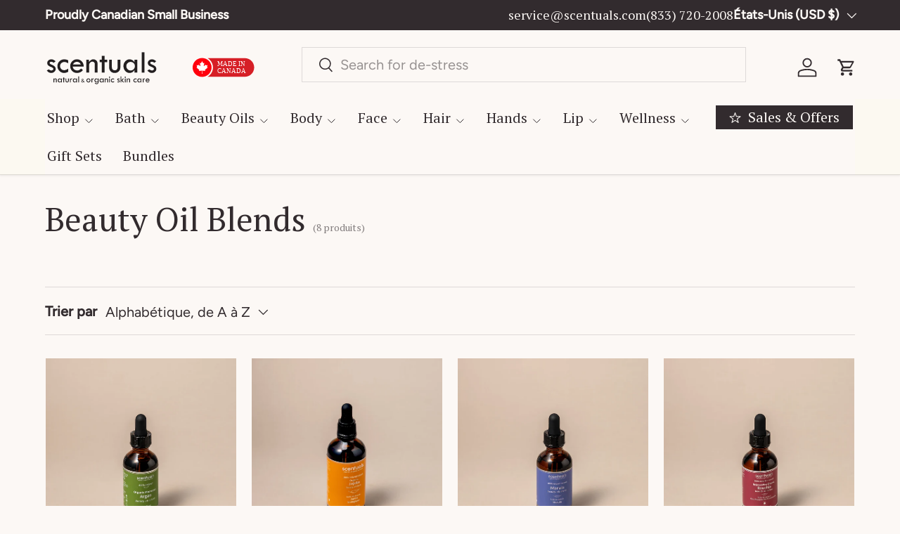

--- FILE ---
content_type: text/html; charset=utf-8
request_url: https://scentuals.com/fr/collections/beauty-oil-blends
body_size: 59621
content:
<!doctype html>
<html class="no-js" lang="fr" dir="ltr">
<head>

<!-- Google Tag Manager -->
<script>(function(w,d,s,l,i){w[l]=w[l]||[];w[l].push({'gtm.start':
new Date().getTime(),event:'gtm.js'});var f=d.getElementsByTagName(s)[0],
j=d.createElement(s),dl=l!='dataLayer'?'&l='+l:'';j.async=true;j.src=
'https://www.googletagmanager.com/gtm.js?id='+i+dl;f.parentNode.insertBefore(j,f);
})(window,document,'script','dataLayer','GTM-5BRBTXW9');</script>
<!-- End Google Tag Manager --><meta charset="utf-8">
<meta name="viewport" content="width=device-width,initial-scale=1">
<title>Beauty Oil Blends &ndash; Scentuals Natural &amp; Organic Skin Care</title><link rel="canonical" href="https://scentuals.com/fr/collections/beauty-oil-blends"><link rel="icon" href="//scentuals.com/cdn/shop/files/Scentuals_Favicon.png?crop=center&height=48&v=1738019901&width=48" type="image/png">
  <link rel="apple-touch-icon" href="//scentuals.com/cdn/shop/files/Scentuals_Favicon.png?crop=center&height=180&v=1738019901&width=180"><meta property="og:site_name" content="Scentuals Natural &amp; Organic Skin Care">
<meta property="og:url" content="https://scentuals.com/fr/collections/beauty-oil-blends">
<meta property="og:title" content="Beauty Oil Blends">
<meta property="og:type" content="product.group">
<meta property="og:description" content="Shop Scentuals skin &amp; body care products. 100% Natural, Organic &amp; Cruelty Free since 2008."><meta name="twitter:card" content="summary_large_image">
<meta name="twitter:title" content="Beauty Oil Blends">
<meta name="twitter:description" content="Shop Scentuals skin &amp; body care products. 100% Natural, Organic &amp; Cruelty Free since 2008.">
<link rel="preload" href="//scentuals.com/cdn/shop/t/138/assets/main.css?v=137585590962423778251737577711" as="style"><style data-shopify>
@font-face {
  font-family: Figtree;
  font-weight: 400;
  font-style: normal;
  font-display: swap;
  src: url("//scentuals.com/cdn/fonts/figtree/figtree_n4.3c0838aba1701047e60be6a99a1b0a40ce9b8419.woff2") format("woff2"),
       url("//scentuals.com/cdn/fonts/figtree/figtree_n4.c0575d1db21fc3821f17fd6617d3dee552312137.woff") format("woff");
}
@font-face {
  font-family: Figtree;
  font-weight: 500;
  font-style: normal;
  font-display: swap;
  src: url("//scentuals.com/cdn/fonts/figtree/figtree_n5.3b6b7df38aa5986536945796e1f947445832047c.woff2") format("woff2"),
       url("//scentuals.com/cdn/fonts/figtree/figtree_n5.f26bf6dcae278b0ed902605f6605fa3338e81dab.woff") format("woff");
}
@font-face {
  font-family: Figtree;
  font-weight: 400;
  font-style: italic;
  font-display: swap;
  src: url("//scentuals.com/cdn/fonts/figtree/figtree_i4.89f7a4275c064845c304a4cf8a4a586060656db2.woff2") format("woff2"),
       url("//scentuals.com/cdn/fonts/figtree/figtree_i4.6f955aaaafc55a22ffc1f32ecf3756859a5ad3e2.woff") format("woff");
}
@font-face {
  font-family: Figtree;
  font-weight: 500;
  font-style: italic;
  font-display: swap;
  src: url("//scentuals.com/cdn/fonts/figtree/figtree_i5.969396f679a62854cf82dbf67acc5721e41351f0.woff2") format("woff2"),
       url("//scentuals.com/cdn/fonts/figtree/figtree_i5.93bc1cad6c73ca9815f9777c49176dfc9d2890dd.woff") format("woff");
}
@font-face {
  font-family: "PT Serif";
  font-weight: 400;
  font-style: normal;
  font-display: swap;
  src: url("//scentuals.com/cdn/fonts/pt_serif/ptserif_n4.5dc26655329dc6264a046fc444eea109ea514d3d.woff2") format("woff2"),
       url("//scentuals.com/cdn/fonts/pt_serif/ptserif_n4.1549d2c00b7c71aa534c98bf662cdf9b8ae01b92.woff") format("woff");
}
@font-face {
  font-family: "PT Serif";
  font-weight: 400;
  font-style: normal;
  font-display: swap;
  src: url("//scentuals.com/cdn/fonts/pt_serif/ptserif_n4.5dc26655329dc6264a046fc444eea109ea514d3d.woff2") format("woff2"),
       url("//scentuals.com/cdn/fonts/pt_serif/ptserif_n4.1549d2c00b7c71aa534c98bf662cdf9b8ae01b92.woff") format("woff");
}
:root {
      --bg-color: 252 248 245 / 1.0;
      --bg-color-og: 252 248 245 / 1.0;
      --heading-color: 50 43 46;
      --text-color: 50 43 46;
      --text-color-og: 50 43 46;
      --scrollbar-color: 50 43 46;
      --link-color: 50 43 46;
      --link-color-og: 50 43 46;
      --star-color: 199 177 158;
      --sale-price-color: 50 43 46;--swatch-border-color-default: 212 207 205;
        --swatch-border-color-active: 151 146 146;
        --swatch-card-size: 24px;
        --swatch-variant-picker-size: 28px;--color-scheme-1-bg: 252 248 245 / 1.0;
      --color-scheme-1-grad: ;
      --color-scheme-1-heading: 50 43 46;
      --color-scheme-1-text: 50 43 46;
      --color-scheme-1-btn-bg: 199 177 158;
      --color-scheme-1-btn-text: 252 248 245;
      --color-scheme-1-btn-bg-hover: 213 196 181;--color-scheme-2-bg: 199 177 158 / 1.0;
      --color-scheme-2-grad: ;
      --color-scheme-2-heading: 252 248 245;
      --color-scheme-2-text: 50 43 46;
      --color-scheme-2-btn-bg: 252 248 245;
      --color-scheme-2-btn-text: 199 177 158;
      --color-scheme-2-btn-bg-hover: 249 245 242;--color-scheme-3-bg: 50 43 46 / 1.0;
      --color-scheme-3-grad: ;
      --color-scheme-3-heading: 252 248 245;
      --color-scheme-3-text: 252 248 245;
      --color-scheme-3-btn-bg: 199 177 158;
      --color-scheme-3-btn-text: 252 248 245;
      --color-scheme-3-btn-bg-hover: 213 196 181;

      --drawer-bg-color: 252 248 245 / 1.0;
      --drawer-text-color: 50 43 46;

      --panel-bg-color: 252 248 245 / 1.0;
      --panel-heading-color: 50 43 46;
      --panel-text-color: 50 43 46;

      --in-stock-text-color: 44 126 63;
      --low-stock-text-color: 210 134 26;
      --very-low-stock-text-color: 180 12 28;
      --no-stock-text-color: 119 119 119;
      --no-stock-backordered-text-color: 119 119 119;

      --error-bg-color: 244 216 220;
      --error-text-color: 180 12 28;
      --success-bg-color: 232 246 234;
      --success-text-color: 44 126 63;
      --info-bg-color: 228 237 250;
      --info-text-color: 26 102 210;

      --heading-font-family: "PT Serif", serif;
      --heading-font-style: normal;
      --heading-font-weight: 400;
      --heading-scale-start: 4;
      --heading-letter-spacing: 0.0em;

      --navigation-font-family: "PT Serif", serif;
      --navigation-font-style: normal;
      --navigation-font-weight: 400;
      --navigation-letter-spacing: 0.0em;--heading-text-transform: none;
--subheading-text-transform: none;
      --body-font-family: Figtree, sans-serif;
      --body-font-style: normal;
      --body-font-weight: 400;
      --body-font-size: 20;
      --body-font-size-px: 20px;
      --body-letter-spacing: 0.0em;

      --section-gap: 24;
      --heading-gap: calc(8 * var(--space-unit));--grid-column-gap: 20px;
      --product-card-gap: 20px;--btn-bg-color: 50 43 46;
      --btn-bg-hover-color: 88 81 84;
      --btn-text-color: 252 248 245;
      --btn-bg-color-og: 50 43 46;
      --btn-text-color-og: 252 248 245;
      --btn-alt-bg-color: 0 0 0;
      --btn-alt-bg-alpha: 0.0;
      --btn-alt-text-color: 50 43 46;
      --btn-border-width: 1px;
      --btn-padding-y: 12px;
      --btn-text-size: 0.92em;

      

      --btn-lg-border-radius: 50%;
      --btn-icon-border-radius: 50%;
      --input-with-btn-inner-radius: var(--btn-border-radius);

      --input-bg-color: 252 248 245 / 1.0;
      --input-text-color: 50 43 46;
      --input-border-width: 1px;
      --input-border-radius: 0px;
      --textarea-border-radius: 0px;
      --input-bg-color-diff-3: #f8f0e9;
      --input-bg-color-diff-6: #f5e8dd;

      --modal-border-radius: 8px;
      --modal-overlay-color: 0 0 0;
      --modal-overlay-opacity: 0.4;
      --drawer-border-radius: 8px;
      --overlay-border-radius: 8px;--custom-label-bg-color: 13 44 84;
      --custom-label-text-color: 255 255 255;--sale-label-bg-color: 65 65 65;
      --sale-label-text-color: 255 255 255;--sold-out-label-bg-color: 48 48 48;
      --sold-out-label-text-color: 255 255 255;--new-label-bg-color: 44 126 63;
      --new-label-text-color: 255 255 255;--preorder-label-bg-color: 0 166 237;
      --preorder-label-text-color: 255 255 255;

      --page-width: 3000px;
      --gutter-sm: 20px;
      --gutter-md: 48px;
      --gutter-lg: 64px;

      --payment-terms-bg-color: #fcf8f5;

      --coll-card-bg-color: #fcf8f5;
      --coll-card-border-color: #fcf8f5;

      --card-bg-color: 199 177 158;
      --card-text-color: 50 43 46;
      --card-border-color: rgba(0,0,0,0);
        
          --aos-animate-duration: 1.1s;
        

        
          --aos-min-width: 0;
        
      

      --reading-width: 48em;
        --cart-savings-color: 210 0 20
      
    }@media (max-width: 769px) {
      :root {
        --reading-width: 36em;
      }
    }
  </style><link rel="stylesheet" href="//scentuals.com/cdn/shop/t/138/assets/main.css?v=137585590962423778251737577711">
  <script src="//scentuals.com/cdn/shop/t/138/assets/main.js?v=115199770592962559851729610986" defer="defer"></script><link rel="preload" href="//scentuals.com/cdn/fonts/figtree/figtree_n4.3c0838aba1701047e60be6a99a1b0a40ce9b8419.woff2" as="font" type="font/woff2" crossorigin fetchpriority="high"><link rel="preload" href="//scentuals.com/cdn/fonts/pt_serif/ptserif_n4.5dc26655329dc6264a046fc444eea109ea514d3d.woff2" as="font" type="font/woff2" crossorigin fetchpriority="high"><script>window.performance && window.performance.mark && window.performance.mark('shopify.content_for_header.start');</script><meta name="google-site-verification" content="UuQI2LsT7GANCgtYOIHPqopZMr2g09oJ9AcrVEaymJE">
<meta id="shopify-digital-wallet" name="shopify-digital-wallet" content="/7577370695/digital_wallets/dialog">
<meta name="shopify-checkout-api-token" content="6a29cfecbe4778e0e39104a36ba7828e">
<link rel="alternate" type="application/atom+xml" title="Feed" href="/fr/collections/beauty-oil-blends.atom" />
<link rel="alternate" hreflang="x-default" href="https://scentuals.com/collections/beauty-oil-blends">
<link rel="alternate" hreflang="en" href="https://scentuals.com/collections/beauty-oil-blends">
<link rel="alternate" hreflang="fr" href="https://scentuals.com/fr/collections/beauty-oil-blends">
<link rel="alternate" type="application/json+oembed" href="https://scentuals.com/fr/collections/beauty-oil-blends.oembed">
<script async="async" src="/checkouts/internal/preloads.js?locale=fr-US"></script>
<link rel="preconnect" href="https://shop.app" crossorigin="anonymous">
<script async="async" src="https://shop.app/checkouts/internal/preloads.js?locale=fr-US&shop_id=7577370695" crossorigin="anonymous"></script>
<script id="apple-pay-shop-capabilities" type="application/json">{"shopId":7577370695,"countryCode":"CA","currencyCode":"USD","merchantCapabilities":["supports3DS"],"merchantId":"gid:\/\/shopify\/Shop\/7577370695","merchantName":"Scentuals Natural \u0026 Organic Skin Care","requiredBillingContactFields":["postalAddress","email","phone"],"requiredShippingContactFields":["postalAddress","email","phone"],"shippingType":"shipping","supportedNetworks":["visa","masterCard","amex","discover","interac","jcb"],"total":{"type":"pending","label":"Scentuals Natural \u0026 Organic Skin Care","amount":"1.00"},"shopifyPaymentsEnabled":true,"supportsSubscriptions":true}</script>
<script id="shopify-features" type="application/json">{"accessToken":"6a29cfecbe4778e0e39104a36ba7828e","betas":["rich-media-storefront-analytics"],"domain":"scentuals.com","predictiveSearch":true,"shopId":7577370695,"locale":"fr"}</script>
<script>var Shopify = Shopify || {};
Shopify.shop = "scentuals-natural-organic-skin-care.myshopify.com";
Shopify.locale = "fr";
Shopify.currency = {"active":"USD","rate":"0.8"};
Shopify.country = "US";
Shopify.theme = {"name":"Canopy","id":145699537121,"schema_name":"Canopy","schema_version":"6.3.1","theme_store_id":732,"role":"main"};
Shopify.theme.handle = "null";
Shopify.theme.style = {"id":null,"handle":null};
Shopify.cdnHost = "scentuals.com/cdn";
Shopify.routes = Shopify.routes || {};
Shopify.routes.root = "/fr/";</script>
<script type="module">!function(o){(o.Shopify=o.Shopify||{}).modules=!0}(window);</script>
<script>!function(o){function n(){var o=[];function n(){o.push(Array.prototype.slice.apply(arguments))}return n.q=o,n}var t=o.Shopify=o.Shopify||{};t.loadFeatures=n(),t.autoloadFeatures=n()}(window);</script>
<script>
  window.ShopifyPay = window.ShopifyPay || {};
  window.ShopifyPay.apiHost = "shop.app\/pay";
  window.ShopifyPay.redirectState = null;
</script>
<script id="shop-js-analytics" type="application/json">{"pageType":"collection"}</script>
<script defer="defer" async type="module" src="//scentuals.com/cdn/shopifycloud/shop-js/modules/v2/client.init-shop-cart-sync_XvpUV7qp.fr.esm.js"></script>
<script defer="defer" async type="module" src="//scentuals.com/cdn/shopifycloud/shop-js/modules/v2/chunk.common_C2xzKNNs.esm.js"></script>
<script type="module">
  await import("//scentuals.com/cdn/shopifycloud/shop-js/modules/v2/client.init-shop-cart-sync_XvpUV7qp.fr.esm.js");
await import("//scentuals.com/cdn/shopifycloud/shop-js/modules/v2/chunk.common_C2xzKNNs.esm.js");

  window.Shopify.SignInWithShop?.initShopCartSync?.({"fedCMEnabled":true,"windoidEnabled":true});

</script>
<script>
  window.Shopify = window.Shopify || {};
  if (!window.Shopify.featureAssets) window.Shopify.featureAssets = {};
  window.Shopify.featureAssets['shop-js'] = {"shop-cart-sync":["modules/v2/client.shop-cart-sync_C66VAAYi.fr.esm.js","modules/v2/chunk.common_C2xzKNNs.esm.js"],"init-fed-cm":["modules/v2/client.init-fed-cm_By4eIqYa.fr.esm.js","modules/v2/chunk.common_C2xzKNNs.esm.js"],"shop-button":["modules/v2/client.shop-button_Bz0N9rYp.fr.esm.js","modules/v2/chunk.common_C2xzKNNs.esm.js"],"shop-cash-offers":["modules/v2/client.shop-cash-offers_B90ok608.fr.esm.js","modules/v2/chunk.common_C2xzKNNs.esm.js","modules/v2/chunk.modal_7MqWQJ87.esm.js"],"init-windoid":["modules/v2/client.init-windoid_CdJe_Ee3.fr.esm.js","modules/v2/chunk.common_C2xzKNNs.esm.js"],"shop-toast-manager":["modules/v2/client.shop-toast-manager_kCJHoUCw.fr.esm.js","modules/v2/chunk.common_C2xzKNNs.esm.js"],"init-shop-email-lookup-coordinator":["modules/v2/client.init-shop-email-lookup-coordinator_BPuRLqHy.fr.esm.js","modules/v2/chunk.common_C2xzKNNs.esm.js"],"init-shop-cart-sync":["modules/v2/client.init-shop-cart-sync_XvpUV7qp.fr.esm.js","modules/v2/chunk.common_C2xzKNNs.esm.js"],"avatar":["modules/v2/client.avatar_BTnouDA3.fr.esm.js"],"pay-button":["modules/v2/client.pay-button_CmFhG2BZ.fr.esm.js","modules/v2/chunk.common_C2xzKNNs.esm.js"],"init-customer-accounts":["modules/v2/client.init-customer-accounts_C5-IhKGM.fr.esm.js","modules/v2/client.shop-login-button_DrlPOW6Z.fr.esm.js","modules/v2/chunk.common_C2xzKNNs.esm.js","modules/v2/chunk.modal_7MqWQJ87.esm.js"],"init-shop-for-new-customer-accounts":["modules/v2/client.init-shop-for-new-customer-accounts_Cv1WqR1n.fr.esm.js","modules/v2/client.shop-login-button_DrlPOW6Z.fr.esm.js","modules/v2/chunk.common_C2xzKNNs.esm.js","modules/v2/chunk.modal_7MqWQJ87.esm.js"],"shop-login-button":["modules/v2/client.shop-login-button_DrlPOW6Z.fr.esm.js","modules/v2/chunk.common_C2xzKNNs.esm.js","modules/v2/chunk.modal_7MqWQJ87.esm.js"],"init-customer-accounts-sign-up":["modules/v2/client.init-customer-accounts-sign-up_Dqgdz3C3.fr.esm.js","modules/v2/client.shop-login-button_DrlPOW6Z.fr.esm.js","modules/v2/chunk.common_C2xzKNNs.esm.js","modules/v2/chunk.modal_7MqWQJ87.esm.js"],"shop-follow-button":["modules/v2/client.shop-follow-button_D7RRykwK.fr.esm.js","modules/v2/chunk.common_C2xzKNNs.esm.js","modules/v2/chunk.modal_7MqWQJ87.esm.js"],"checkout-modal":["modules/v2/client.checkout-modal_NILs_SXn.fr.esm.js","modules/v2/chunk.common_C2xzKNNs.esm.js","modules/v2/chunk.modal_7MqWQJ87.esm.js"],"lead-capture":["modules/v2/client.lead-capture_CSmE_fhP.fr.esm.js","modules/v2/chunk.common_C2xzKNNs.esm.js","modules/v2/chunk.modal_7MqWQJ87.esm.js"],"shop-login":["modules/v2/client.shop-login_CKcjyRl_.fr.esm.js","modules/v2/chunk.common_C2xzKNNs.esm.js","modules/v2/chunk.modal_7MqWQJ87.esm.js"],"payment-terms":["modules/v2/client.payment-terms_eoGasybT.fr.esm.js","modules/v2/chunk.common_C2xzKNNs.esm.js","modules/v2/chunk.modal_7MqWQJ87.esm.js"]};
</script>
<script>(function() {
  var isLoaded = false;
  function asyncLoad() {
    if (isLoaded) return;
    isLoaded = true;
    var urls = ["https:\/\/tools.luckyorange.com\/core\/lo.js?site-id=9b8199db\u0026shop=scentuals-natural-organic-skin-care.myshopify.com"];
    for (var i = 0; i < urls.length; i++) {
      var s = document.createElement('script');
      s.type = 'text/javascript';
      s.async = true;
      s.src = urls[i];
      var x = document.getElementsByTagName('script')[0];
      x.parentNode.insertBefore(s, x);
    }
  };
  if(window.attachEvent) {
    window.attachEvent('onload', asyncLoad);
  } else {
    window.addEventListener('load', asyncLoad, false);
  }
})();</script>
<script id="__st">var __st={"a":7577370695,"offset":-28800,"reqid":"75727b9f-0604-4956-86a8-5a7436582a60-1768747226","pageurl":"scentuals.com\/fr\/collections\/beauty-oil-blends","u":"3d49f443fc87","p":"collection","rtyp":"collection","rid":272149348501};</script>
<script>window.ShopifyPaypalV4VisibilityTracking = true;</script>
<script id="captcha-bootstrap">!function(){'use strict';const t='contact',e='account',n='new_comment',o=[[t,t],['blogs',n],['comments',n],[t,'customer']],c=[[e,'customer_login'],[e,'guest_login'],[e,'recover_customer_password'],[e,'create_customer']],r=t=>t.map((([t,e])=>`form[action*='/${t}']:not([data-nocaptcha='true']) input[name='form_type'][value='${e}']`)).join(','),a=t=>()=>t?[...document.querySelectorAll(t)].map((t=>t.form)):[];function s(){const t=[...o],e=r(t);return a(e)}const i='password',u='form_key',d=['recaptcha-v3-token','g-recaptcha-response','h-captcha-response',i],f=()=>{try{return window.sessionStorage}catch{return}},m='__shopify_v',_=t=>t.elements[u];function p(t,e,n=!1){try{const o=window.sessionStorage,c=JSON.parse(o.getItem(e)),{data:r}=function(t){const{data:e,action:n}=t;return t[m]||n?{data:e,action:n}:{data:t,action:n}}(c);for(const[e,n]of Object.entries(r))t.elements[e]&&(t.elements[e].value=n);n&&o.removeItem(e)}catch(o){console.error('form repopulation failed',{error:o})}}const l='form_type',E='cptcha';function T(t){t.dataset[E]=!0}const w=window,h=w.document,L='Shopify',v='ce_forms',y='captcha';let A=!1;((t,e)=>{const n=(g='f06e6c50-85a8-45c8-87d0-21a2b65856fe',I='https://cdn.shopify.com/shopifycloud/storefront-forms-hcaptcha/ce_storefront_forms_captcha_hcaptcha.v1.5.2.iife.js',D={infoText:'Protégé par hCaptcha',privacyText:'Confidentialité',termsText:'Conditions'},(t,e,n)=>{const o=w[L][v],c=o.bindForm;if(c)return c(t,g,e,D).then(n);var r;o.q.push([[t,g,e,D],n]),r=I,A||(h.body.append(Object.assign(h.createElement('script'),{id:'captcha-provider',async:!0,src:r})),A=!0)});var g,I,D;w[L]=w[L]||{},w[L][v]=w[L][v]||{},w[L][v].q=[],w[L][y]=w[L][y]||{},w[L][y].protect=function(t,e){n(t,void 0,e),T(t)},Object.freeze(w[L][y]),function(t,e,n,w,h,L){const[v,y,A,g]=function(t,e,n){const i=e?o:[],u=t?c:[],d=[...i,...u],f=r(d),m=r(i),_=r(d.filter((([t,e])=>n.includes(e))));return[a(f),a(m),a(_),s()]}(w,h,L),I=t=>{const e=t.target;return e instanceof HTMLFormElement?e:e&&e.form},D=t=>v().includes(t);t.addEventListener('submit',(t=>{const e=I(t);if(!e)return;const n=D(e)&&!e.dataset.hcaptchaBound&&!e.dataset.recaptchaBound,o=_(e),c=g().includes(e)&&(!o||!o.value);(n||c)&&t.preventDefault(),c&&!n&&(function(t){try{if(!f())return;!function(t){const e=f();if(!e)return;const n=_(t);if(!n)return;const o=n.value;o&&e.removeItem(o)}(t);const e=Array.from(Array(32),(()=>Math.random().toString(36)[2])).join('');!function(t,e){_(t)||t.append(Object.assign(document.createElement('input'),{type:'hidden',name:u})),t.elements[u].value=e}(t,e),function(t,e){const n=f();if(!n)return;const o=[...t.querySelectorAll(`input[type='${i}']`)].map((({name:t})=>t)),c=[...d,...o],r={};for(const[a,s]of new FormData(t).entries())c.includes(a)||(r[a]=s);n.setItem(e,JSON.stringify({[m]:1,action:t.action,data:r}))}(t,e)}catch(e){console.error('failed to persist form',e)}}(e),e.submit())}));const S=(t,e)=>{t&&!t.dataset[E]&&(n(t,e.some((e=>e===t))),T(t))};for(const o of['focusin','change'])t.addEventListener(o,(t=>{const e=I(t);D(e)&&S(e,y())}));const B=e.get('form_key'),M=e.get(l),P=B&&M;t.addEventListener('DOMContentLoaded',(()=>{const t=y();if(P)for(const e of t)e.elements[l].value===M&&p(e,B);[...new Set([...A(),...v().filter((t=>'true'===t.dataset.shopifyCaptcha))])].forEach((e=>S(e,t)))}))}(h,new URLSearchParams(w.location.search),n,t,e,['guest_login'])})(!0,!0)}();</script>
<script integrity="sha256-4kQ18oKyAcykRKYeNunJcIwy7WH5gtpwJnB7kiuLZ1E=" data-source-attribution="shopify.loadfeatures" defer="defer" src="//scentuals.com/cdn/shopifycloud/storefront/assets/storefront/load_feature-a0a9edcb.js" crossorigin="anonymous"></script>
<script crossorigin="anonymous" defer="defer" src="//scentuals.com/cdn/shopifycloud/storefront/assets/shopify_pay/storefront-65b4c6d7.js?v=20250812"></script>
<script data-source-attribution="shopify.dynamic_checkout.dynamic.init">var Shopify=Shopify||{};Shopify.PaymentButton=Shopify.PaymentButton||{isStorefrontPortableWallets:!0,init:function(){window.Shopify.PaymentButton.init=function(){};var t=document.createElement("script");t.src="https://scentuals.com/cdn/shopifycloud/portable-wallets/latest/portable-wallets.fr.js",t.type="module",document.head.appendChild(t)}};
</script>
<script data-source-attribution="shopify.dynamic_checkout.buyer_consent">
  function portableWalletsHideBuyerConsent(e){var t=document.getElementById("shopify-buyer-consent"),n=document.getElementById("shopify-subscription-policy-button");t&&n&&(t.classList.add("hidden"),t.setAttribute("aria-hidden","true"),n.removeEventListener("click",e))}function portableWalletsShowBuyerConsent(e){var t=document.getElementById("shopify-buyer-consent"),n=document.getElementById("shopify-subscription-policy-button");t&&n&&(t.classList.remove("hidden"),t.removeAttribute("aria-hidden"),n.addEventListener("click",e))}window.Shopify?.PaymentButton&&(window.Shopify.PaymentButton.hideBuyerConsent=portableWalletsHideBuyerConsent,window.Shopify.PaymentButton.showBuyerConsent=portableWalletsShowBuyerConsent);
</script>
<script data-source-attribution="shopify.dynamic_checkout.cart.bootstrap">document.addEventListener("DOMContentLoaded",(function(){function t(){return document.querySelector("shopify-accelerated-checkout-cart, shopify-accelerated-checkout")}if(t())Shopify.PaymentButton.init();else{new MutationObserver((function(e,n){t()&&(Shopify.PaymentButton.init(),n.disconnect())})).observe(document.body,{childList:!0,subtree:!0})}}));
</script>
<link id="shopify-accelerated-checkout-styles" rel="stylesheet" media="screen" href="https://scentuals.com/cdn/shopifycloud/portable-wallets/latest/accelerated-checkout-backwards-compat.css" crossorigin="anonymous">
<style id="shopify-accelerated-checkout-cart">
        #shopify-buyer-consent {
  margin-top: 1em;
  display: inline-block;
  width: 100%;
}

#shopify-buyer-consent.hidden {
  display: none;
}

#shopify-subscription-policy-button {
  background: none;
  border: none;
  padding: 0;
  text-decoration: underline;
  font-size: inherit;
  cursor: pointer;
}

#shopify-subscription-policy-button::before {
  box-shadow: none;
}

      </style>
<script id="sections-script" data-sections="header,footer" defer="defer" src="//scentuals.com/cdn/shop/t/138/compiled_assets/scripts.js?21371"></script>
<script>window.performance && window.performance.mark && window.performance.mark('shopify.content_for_header.end');</script>

    <script src="//scentuals.com/cdn/shop/t/138/assets/animate-on-scroll.js?v=15249566486942820451728513968" defer="defer"></script>
    <link rel="stylesheet" href="//scentuals.com/cdn/shop/t/138/assets/animate-on-scroll.css?v=62865576715456057531728513968">
  

  <script>document.documentElement.className = document.documentElement.className.replace('no-js', 'js');</script><!-- CC Custom Head Start --><!-- CC Custom Head End -->
<style data-shopify>.ss-slide-image .ss-si-img{width:100%;}
                    .csp_container .swiper:not(.swiper-initialized) .ss-slide-caption{display:none}
                    .csp_container .swiper:not(.swiper-initialized){line-height:0}
                    .ss-si-img.ss-si-mobile,.csp-slide-video-embed .csp-video-mobile{display:none}
                    .ss_playBtn{width: 50px;height: 50px;border-radius: 50%;padding: 5px;position: absolute;bottom: 15px;left: 15px; z-index: 99;cursor: pointer;background: #7B7E7E url([data-uri]) no-repeat 0px;}
                    .ss_playBtn.is-active{background:#7B7E7E url([data-uri]) no-repeat 0px;}
                    @media screen and (max-width: 767px) {
                        .ss-si-img.ss-si-mobile,.csp-slide-video-embed .csp-video-mobile{display:block}
                        .ss-si-img.ss-si-desktop, .csp-slide-video-embed .csp-video-desktop {display: none;}
                    }
                    .swiper .swiper-button-next:after,.swiper .swiper-button-prev:after{color:#000000}
                    .swiper .swiper-pagination-bullet{background-color:#ffffff;opacity: 1;}
                    .swiper .swiper-pagination-bullet.swiper-pagination-bullet-active{background-color:#000000}
                    .swiper .swiper-pagination-fraction{color:#000000}
                    .swiper .swiper-pagination-fraction .swiper-pagination-current{color:#000000}
                    .swiper .swiper-pagination-progressbar{background-color:#f1f1f1}
                    .swiper .swiper-pagination-progressbar .swiper-pagination-progressbar-fill{background-color:#000000}
                    .swiper .swiper-scrollbar{background-color:#f1f1f1}
                    .swiper .swiper-scrollbar .swiper-scrollbar-drag{background-color:#000000}</style><style>

.smartnWrapper ul, ol {
    display: block;
    margin-block-start: 1em;
    margin-block-end: 1em;
    margin-inline-start: 0px;
    margin-inline-end: 0px;
    padding-inline-start: 40px;
    list-style-type: revert;
}
.smartnWrapper li {
    list-style: inherit;
    list-style-position: inside;
}



.smart-d-block{display:block;}
.smart-d-inline-block{display:inline-block;}

.smart-align-middle{vertical-align:middle;}
.smart-align-top {vertical-align: top;}

.smart-m-0{margin: 0rem;} 
.smart-mr-0{margin-right: 0rem;} 
.smart-ml-0{margin-left: 0rem;}
.smart-mt-0{margin-top: 0rem;}
.smart-mb-0{margin-bottom: 0rem;}
  
.smart-m-1{margin: .25rem;} 
.smart-mr-1{margin-right: .25rem;} 
.smart-ml-1{margin-left: .25rem;}
.smart-mt-1{margin-top: .25rem;}
.smart-mb-1{margin-bottom: .25rem;}

.smart-m-2{margin: .5rem;} 
.smart-mr-2{margin-right: .5rem;} 
.smart-ml-2{margin-left: .5rem;}
.smart-mt-2{margin-top: .5rem;}
.smart-mb-2{margin-bottom: .5rem;}

.smart-m-3{margin: 1em;} 
.smart-mr-3{margin-right: 1rem;} 
.smart-ml-3{margin-left: 1rem;}
.smart-mt-3{margin-top: 1rem;}
.smart-mb-3{margin-bottom: 1rem;}

.smart-m-4{margin: 1.5rem;} 
.smart-mr-4{margin-right: 1.5rem;} 
.smart-ml-4{margin-left: 1.5rem;}
.smart-mt-4{margin-top: 1.5rem;}
.smart-mb-4{margin-bottom: 1.5rem;}

.smart-m-5{margin: 3rem;} 
.smart-mr-5{margin-right: 3rem;} 
.smart-ml-5{margin-left: 3rem;}
.smart-mt-5{margin-top: 3rem;}
.smart-mb-5{margin-bottom: 3rem;}

.smart-p-0{padding: 0rem;} 
.smart-pr-0{padding-right: 0rem;} 
.smart-pl-0{padding-left: 0rem;}
.smart-pt-0{padding-top: 0rem;}
.smart-pb-0{padding-bottom: 0rem;}
  
.smart-p-1{padding: .25rem;} 
.smart-pr-1{padding-right: .25rem;} 
.smart-pl-1{padding-left: .25rem;}
.smart-pt-1{padding-top: .25rem;}
.smart-pb-1{padding-bottom: .25rem;}

.smart-p-2{padding: .5rem;} 
.smart-pr-2{padding-right: .5rem;} 
.smart-pl-2{padding-left: .5rem;}
.smart-pt-2{padding-top: .5rem;}
.smart-pb-2{padding-bottom: .5rem;}

.smart-p-3{padding: 1em;} 
.smart-pr-3{padding-right: 1rem;} 
.smart-pl-3{padding-left: 1rem;}
.smart-pt-3{padding-top: 1rem;}
.smart-pb-3{padding-bottom: 1rem;}

.smart-p-4{padding: 1.5rem;} 
.smart-pr-4{padding-right: 1.5rem;} 
.smart-pl-4{padding-left: 1.5rem;}
.smart-pt-4{padding-top: 1.5rem;}
.smart-pb-4{padding-bottom: 1.5rem;}

.smart-p-5{padding: 3rem;} 
.smart-pr-5{padding-right: 3rem;} 
.smart-pl-5{padding-left: 3rem;}
.smart-pt-5{padding-top: 3rem;}
.smart-pb-5{padding-bottom: 3rem;}

.smart-px-2{padding-left:.5rem;padding-right:.5rem;}
.smart-py-1{padding-top:.25rem;padding-bottom:.25rem;}
.smart-mx-auto{margin-left: auto;margin-right: auto;}
.smart-text-center{text-align:center;}
.smart-text-left{text-align:left;}

.smart-px-0{padding-left:0px !important;padding-right:0px !important;}
    
.smartbanPhotoOuter {line-height: 0px;}

@-ms-viewport{width:device-width}.smart-container{width:100%;padding-right:15px;padding-left:15px;margin-right:auto;margin-left:auto}@media (min-width:576px){.smart-container{max-width:540px}}@media (min-width:768px){.smart-container{max-width:720px}}@media (min-width:992px){.smart-container{max-width:960px}}@media (min-width:1200px){.smart-container{max-width:1140px}}.smart-container-fluid{width:100%;padding-right:15px;padding-left:15px;margin-right:auto;margin-left:auto}.smart-row{display:-ms-flexbox;display:flex;-ms-flex-wrap:wrap;flex-wrap:wrap;margin-right:-15px;margin-left:-15px}.smart-no-gutters{margin-right:0;margin-left:0}.smart-no-gutters>.col,.smart-no-gutters>[class*=col-]{padding-right:0;padding-left:0}.smart-col,.smart-col-1,.smart-col-10,.smart-col-11,.smart-col-12,.smart-col-2,.smart-col-3,.smart-col-4,.smart-col-5,.smart-col-6,.smart-col-7,.smart-col-8,.smart-col-9,.smart-col-auto,.smart-col-lg,.smart-col-lg-1,.smart-col-lg-10,.smart-col-lg-11,.smart-col-lg-12,.smart-col-lg-2,.smart-col-lg-3,.smart-col-lg-4,.smart-col-lg-5,.smart-col-lg-6,.smart-col-lg-7,.smart-col-lg-8,.smart-col-lg-9,.smart-col-lg-auto,.smart-col-md,.smart-col-md-1,.smart-col-md-10,.smart-col-md-11,.smart-col-md-12,.smart-col-md-2,.smart-col-md-3,.smart-col-md-4,.smart-col-md-5,.smart-col-md-6,.smart-col-md-7,.smart-col-md-8,.smart-col-md-9,.smart-col-md-auto,.smart-col-sm,.smart-col-sm-1,.smart-col-sm-10,.smart-col-sm-11,.smart-col-sm-12,.smart-col-sm-2,.smart-col-sm-3,.smart-col-sm-4,.smart-col-sm-5,.smart-col-sm-6,.smart-col-sm-7,.smart-col-sm-8,.smart-col-sm-9,.smart-col-sm-auto,.smart-col-xl,.smart-col-xl-1,.smart-col-xl-10,.smart-col-xl-11,.smart-col-xl-12,.smart-col-xl-2,.smart-col-xl-3,.smart-col-xl-4,.smart-col-xl-5,.smart-col-xl-6,.smart-col-xl-7,.smart-col-xl-8,.smart-col-xl-9,.smart-col-xl-auto{position:relative;width:100%;min-height:1px;padding-right:15px;padding-left:15px}.smart-col{-ms-flex-preferred-size:0;flex-basis:0;-ms-flex-positive:1;flex-grow:1;max-width:100%}.smart-col-auto{-ms-flex:0 0 auto;flex:0 0 auto;width:auto;max-width:none}.smart-col-1{-ms-flex:0 0 8.333333%;flex:0 0 8.333333%;max-width:8.333333%}.smart-col-2{-ms-flex:0 0 16.666667%;flex:0 0 16.666667%;max-width:16.666667%}.smart-col-3{-ms-flex:0 0 25%;flex:0 0 25%;max-width:25%}.smart-col-4{-ms-flex:0 0 33.333333%;flex:0 0 33.333333%;max-width:33.333333%}.smart-col-5{-ms-flex:0 0 41.666667%;flex:0 0 41.666667%;max-width:41.666667%}.smart-col-6{-ms-flex:0 0 50%;flex:0 0 50%;max-width:50%}.smart-col-7{-ms-flex:0 0 58.333333%;flex:0 0 58.333333%;max-width:58.333333%}.smart-col-8{-ms-flex:0 0 66.666667%;flex:0 0 66.666667%;max-width:66.666667%}.smart-col-9{-ms-flex:0 0 75%;flex:0 0 75%;max-width:75%}.smart-col-10{-ms-flex:0 0 83.333333%;flex:0 0 83.333333%;max-width:83.333333%}.smart-col-11{-ms-flex:0 0 91.666667%;flex:0 0 91.666667%;max-width:91.666667%}.smart-col-12{-ms-flex:0 0 100%;flex:0 0 100%;max-width:100%}.smart-order-first{-ms-flex-order:-1;order:-1}.smart-order-last{-ms-flex-order:13;order:13}.smart-order-0{-ms-flex-order:0;order:0}.smart-order-1{-ms-flex-order:1;order:1}.smart-order-2{-ms-flex-order:2;order:2}.smart-order-3{-ms-flex-order:3;order:3}.smart-order-4{-ms-flex-order:4;order:4}.smart-order-5{-ms-flex-order:5;order:5}.smart-order-6{-ms-flex-order:6;order:6}.smart-order-7{-ms-flex-order:7;order:7}.smart-order-8{-ms-flex-order:8;order:8}.smart-order-9{-ms-flex-order:9;order:9}.smart-order-10{-ms-flex-order:10;order:10}.smart-order-11{-ms-flex-order:11;order:11}.smart-order-12{-ms-flex-order:12;order:12}.smart-offset-1{margin-left:8.333333%}.smart-offset-2{margin-left:16.666667%}.smart-offset-3{margin-left:25%}.smart-offset-4{margin-left:33.333333%}.smart-offset-5{margin-left:41.666667%}.smart-offset-6{margin-left:50%}.smart-offset-7{margin-left:58.333333%}.smart-offset-8{margin-left:66.666667%}.smart-offset-9{margin-left:75%}.smart-offset-10{margin-left:83.333333%}.smart-offset-11{margin-left:91.666667%}@media (min-width:576px){.smart-col-sm{-ms-flex-preferred-size:0;flex-basis:0;-ms-flex-positive:1;flex-grow:1;max-width:100%}.smart-col-sm-auto{-ms-flex:0 0 auto;flex:0 0 auto;width:auto;max-width:none}.smart-col-sm-1{-ms-flex:0 0 8.333333%;flex:0 0 8.333333%;max-width:8.333333%}.smart-col-sm-2{-ms-flex:0 0 16.666667%;flex:0 0 16.666667%;max-width:16.666667%}.smart-col-sm-3{-ms-flex:0 0 25%;flex:0 0 25%;max-width:25%}.smart-col-sm-4{-ms-flex:0 0 33.333333%;flex:0 0 33.333333%;max-width:33.333333%}.smart-col-sm-5{-ms-flex:0 0 41.666667%;flex:0 0 41.666667%;max-width:41.666667%}.smart-col-sm-6{-ms-flex:0 0 50%;flex:0 0 50%;max-width:50%}.smart-col-sm-7{-ms-flex:0 0 58.333333%;flex:0 0 58.333333%;max-width:58.333333%}.smart-col-sm-8{-ms-flex:0 0 66.666667%;flex:0 0 66.666667%;max-width:66.666667%}.smart-col-sm-9{-ms-flex:0 0 75%;flex:0 0 75%;max-width:75%}.smart-col-sm-10{-ms-flex:0 0 83.333333%;flex:0 0 83.333333%;max-width:83.333333%}.smart-col-sm-11{-ms-flex:0 0 91.666667%;flex:0 0 91.666667%;max-width:91.666667%}.smart-col-sm-12{-ms-flex:0 0 100%;flex:0 0 100%;max-width:100%}.smart-order-sm-first{-ms-flex-order:-1;order:-1}.smart-order-sm-last{-ms-flex-order:13;order:13}.smart-order-sm-0{-ms-flex-order:0;order:0}.smart-order-sm-1{-ms-flex-order:1;order:1}.smart-order-sm-2{-ms-flex-order:2;order:2}.smart-order-sm-3{-ms-flex-order:3;order:3}.smart-order-sm-4{-ms-flex-order:4;order:4}.smart-order-sm-5{-ms-flex-order:5;order:5}.smart-order-sm-6{-ms-flex-order:6;order:6}.smart-order-sm-7{-ms-flex-order:7;order:7}.smart-order-sm-8{-ms-flex-order:8;order:8}.smart-order-sm-9{-ms-flex-order:9;order:9}.smart-order-sm-10{-ms-flex-order:10;order:10}.smart-order-sm-11{-ms-flex-order:11;order:11}.smart-order-sm-12{-ms-flex-order:12;order:12}.smart-offset-sm-0{margin-left:0}.smart-offset-sm-1{margin-left:8.333333%}.smart-offset-sm-2{margin-left:16.666667%}.smart-offset-sm-3{margin-left:25%}.smart-offset-sm-4{margin-left:33.333333%}.smart-offset-sm-5{margin-left:41.666667%}.smart-offset-sm-6{margin-left:50%}.smart-offset-sm-7{margin-left:58.333333%}.smart-offset-sm-8{margin-left:66.666667%}.smart-offset-sm-9{margin-left:75%}.smart-offset-sm-10{margin-left:83.333333%}.smart-offset-sm-11{margin-left:91.666667%}}@media (min-width:768px){.smart-col-md{-ms-flex-preferred-size:0;flex-basis:0;-ms-flex-positive:1;flex-grow:1;max-width:100%}.smart-col-md-auto{-ms-flex:0 0 auto;flex:0 0 auto;width:auto;max-width:none}.smart-col-md-1{-ms-flex:0 0 8.333333%;flex:0 0 8.333333%;max-width:8.333333%}.smart-col-md-2{-ms-flex:0 0 16.666667%;flex:0 0 16.666667%;max-width:16.666667%}.smart-col-md-3{-ms-flex:0 0 25%;flex:0 0 25%;max-width:25%}.smart-col-md-4{-ms-flex:0 0 33.333333%;flex:0 0 33.333333%;max-width:33.333333%}.smart-col-md-5{-ms-flex:0 0 41.666667%;flex:0 0 41.666667%;max-width:41.666667%}.smart-col-md-6{-ms-flex:0 0 50%;flex:0 0 50%;max-width:50%}.smart-col-md-7{-ms-flex:0 0 58.333333%;flex:0 0 58.333333%;max-width:58.333333%}.smart-col-md-8{-ms-flex:0 0 66.666667%;flex:0 0 66.666667%;max-width:66.666667%}.smart-col-md-9{-ms-flex:0 0 75%;flex:0 0 75%;max-width:75%}.smart-col-md-10{-ms-flex:0 0 83.333333%;flex:0 0 83.333333%;max-width:83.333333%}.smart-col-md-11{-ms-flex:0 0 91.666667%;flex:0 0 91.666667%;max-width:91.666667%}.smart-col-md-12{-ms-flex:0 0 100%;flex:0 0 100%;max-width:100%}.smart-order-md-first{-ms-flex-order:-1;order:-1}.smart-order-md-last{-ms-flex-order:13;order:13}.smart-order-md-0{-ms-flex-order:0;order:0}.smart-order-md-1{-ms-flex-order:1;order:1}.smart-order-md-2{-ms-flex-order:2;order:2}.smart-order-md-3{-ms-flex-order:3;order:3}.smart-order-md-4{-ms-flex-order:4;order:4}.smart-order-md-5{-ms-flex-order:5;order:5}.smart-order-md-6{-ms-flex-order:6;order:6}.smart-order-md-7{-ms-flex-order:7;order:7}.smart-order-md-8{-ms-flex-order:8;order:8}.smart-order-md-9{-ms-flex-order:9;order:9}.smart-order-md-10{-ms-flex-order:10;order:10}.smart-order-md-11{-ms-flex-order:11;order:11}.smart-order-md-12{-ms-flex-order:12;order:12}.smart-offset-md-0{margin-left:0}.smart-offset-md-1{margin-left:8.333333%}.smart-offset-md-2{margin-left:16.666667%}.smart-offset-md-3{margin-left:25%}.smart-offset-md-4{margin-left:33.333333%}.smart-offset-md-5{margin-left:41.666667%}.smart-offset-md-6{margin-left:50%}.smart-offset-md-7{margin-left:58.333333%}.smart-offset-md-8{margin-left:66.666667%}.smart-offset-md-9{margin-left:75%}.smart-offset-md-10{margin-left:83.333333%}.smart-offset-md-11{margin-left:91.666667%}}@media (min-width:992px){.smart-col-lg{-ms-flex-preferred-size:0;flex-basis:0;-ms-flex-positive:1;flex-grow:1;max-width:100%}.smart-col-lg-auto{-ms-flex:0 0 auto;flex:0 0 auto;width:auto;max-width:none}.smart-col-lg-1{-ms-flex:0 0 8.333333%;flex:0 0 8.333333%;max-width:8.333333%}.smart-col-lg-2{-ms-flex:0 0 16.666667%;flex:0 0 16.666667%;max-width:16.666667%}.smart-col-lg-3{-ms-flex:0 0 25%;flex:0 0 25%;max-width:25%}.smart-col-lg-4{-ms-flex:0 0 33.333333%;flex:0 0 33.333333%;max-width:33.333333%}.smart-col-lg-5{-ms-flex:0 0 41.666667%;flex:0 0 41.666667%;max-width:41.666667%}.smart-col-lg-6{-ms-flex:0 0 50%;flex:0 0 50%;max-width:50%}.smart-col-lg-7{-ms-flex:0 0 58.333333%;flex:0 0 58.333333%;max-width:58.333333%}.smart-col-lg-8{-ms-flex:0 0 66.666667%;flex:0 0 66.666667%;max-width:66.666667%}.smart-col-lg-9{-ms-flex:0 0 75%;flex:0 0 75%;max-width:75%}.smart-col-lg-10{-ms-flex:0 0 83.333333%;flex:0 0 83.333333%;max-width:83.333333%}.smart-col-lg-11{-ms-flex:0 0 91.666667%;flex:0 0 91.666667%;max-width:91.666667%}.smart-col-lg-12{-ms-flex:0 0 100%;flex:0 0 100%;max-width:100%}.smart-order-lg-first{-ms-flex-order:-1;order:-1}.smart-order-lg-last{-ms-flex-order:13;order:13}.smart-order-lg-0{-ms-flex-order:0;order:0}.smart-order-lg-1{-ms-flex-order:1;order:1}.smart-order-lg-2{-ms-flex-order:2;order:2}.smart-order-lg-3{-ms-flex-order:3;order:3}.smart-order-lg-4{-ms-flex-order:4;order:4}.smart-order-lg-5{-ms-flex-order:5;order:5}.smart-order-lg-6{-ms-flex-order:6;order:6}.smart-order-lg-7{-ms-flex-order:7;order:7}.smart-order-lg-8{-ms-flex-order:8;order:8}.smart-order-lg-9{-ms-flex-order:9;order:9}.smart-order-lg-10{-ms-flex-order:10;order:10}.smart-order-lg-11{-ms-flex-order:11;order:11}.smart-order-lg-12{-ms-flex-order:12;order:12}.smart-offset-lg-0{margin-left:0}.smart-offset-lg-1{margin-left:8.333333%}.smart-offset-lg-2{margin-left:16.666667%}.smart-offset-lg-3{margin-left:25%}.smart-offset-lg-4{margin-left:33.333333%}.smart-offset-lg-5{margin-left:41.666667%}.smart-offset-lg-6{margin-left:50%}.smart-offset-lg-7{margin-left:58.333333%}.smart-offset-lg-8{margin-left:66.666667%}.smart-offset-lg-9{margin-left:75%}.smart-offset-lg-10{margin-left:83.333333%}.smart-offset-lg-11{margin-left:91.666667%}}@media (min-width:1200px){.smart-col-xl{-ms-flex-preferred-size:0;flex-basis:0;-ms-flex-positive:1;flex-grow:1;max-width:100%}.smart-col-xl-auto{-ms-flex:0 0 auto;flex:0 0 auto;width:auto;max-width:none}.smart-col-xl-1{-ms-flex:0 0 8.333333%;flex:0 0 8.333333%;max-width:8.333333%}.smart-col-xl-2{-ms-flex:0 0 16.666667%;flex:0 0 16.666667%;max-width:16.666667%}.smart-col-xl-3{-ms-flex:0 0 25%;flex:0 0 25%;max-width:25%}.smart-col-xl-4{-ms-flex:0 0 33.333333%;flex:0 0 33.333333%;max-width:33.333333%}.smart-col-xl-5{-ms-flex:0 0 41.666667%;flex:0 0 41.666667%;max-width:41.666667%}.smart-col-xl-6{-ms-flex:0 0 50%;flex:0 0 50%;max-width:50%}.smart-col-xl-7{-ms-flex:0 0 58.333333%;flex:0 0 58.333333%;max-width:58.333333%}.smart-col-xl-8{-ms-flex:0 0 66.666667%;flex:0 0 66.666667%;max-width:66.666667%}.smart-col-xl-9{-ms-flex:0 0 75%;flex:0 0 75%;max-width:75%}.smart-col-xl-10{-ms-flex:0 0 83.333333%;flex:0 0 83.333333%;max-width:83.333333%}.smart-col-xl-11{-ms-flex:0 0 91.666667%;flex:0 0 91.666667%;max-width:91.666667%}.smart-col-xl-12{-ms-flex:0 0 100%;flex:0 0 100%;max-width:100%}.smart-order-xl-first{-ms-flex-order:-1;order:-1}.smart-order-xl-last{-ms-flex-order:13;order:13}.smart-order-xl-0{-ms-flex-order:0;order:0}.smart-order-xl-1{-ms-flex-order:1;order:1}.smart-order-xl-2{-ms-flex-order:2;order:2}.smart-order-xl-3{-ms-flex-order:3;order:3}.smart-order-xl-4{-ms-flex-order:4;order:4}.smart-order-xl-5{-ms-flex-order:5;order:5}.smart-order-xl-6{-ms-flex-order:6;order:6}.smart-order-xl-7{-ms-flex-order:7;order:7}.smart-order-xl-8{-ms-flex-order:8;order:8}.smart-order-xl-9{-ms-flex-order:9;order:9}.smart-order-xl-10{-ms-flex-order:10;order:10}.smart-order-xl-11{-ms-flex-order:11;order:11}.smart-order-xl-12{-ms-flex-order:12;order:12}.smart-offset-xl-0{margin-left:0}.smart-offset-xl-1{margin-left:8.333333%}.smart-offset-xl-2{margin-left:16.666667%}.smart-offset-xl-3{margin-left:25%}.smart-offset-xl-4{margin-left:33.333333%}.smart-offset-xl-5{margin-left:41.666667%}.smart-offset-xl-6{margin-left:50%}.smart-offset-xl-7{margin-left:58.333333%}.smart-offset-xl-8{margin-left:66.666667%}.smart-offset-xl-9{margin-left:75%}.smart-offset-xl-10{margin-left:83.333333%}.smart-offset-xl-11{margin-left:91.666667%}}.smart-d-none{display:none!important}.smart-d-inline{display:inline!important}.smart-d-inline-block{display:inline-block!important}.smart-d-block{display:block!important}.smart-d-table{display:table!important}.smart-d-table-row{display:table-row!important}.smart-d-table-cell{display:table-cell!important}.smart-d-flex{display:-ms-flexbox!important;display:flex!important}.smart-d-inline-flex{display:-ms-inline-flexbox!important;display:inline-flex!important}@media (min-width:576px){.smart-d-sm-none{display:none!important}.smart-d-sm-inline{display:inline!important}.smart-d-sm-inline-block{display:inline-block!important}.smart-d-sm-block{display:block!important}.smart-d-sm-table{display:table!important}.smart-d-sm-table-row{display:table-row!important}.smart-d-sm-table-cell{display:table-cell!important}.smart-d-sm-flex{display:-ms-flexbox!important;display:flex!important}.smart-d-sm-inline-flex{display:-ms-inline-flexbox!important;display:inline-flex!important}}@media (min-width:768px){.smart-d-md-none{display:none!important}.smart-d-md-inline{display:inline!important}.smart-d-md-inline-block{display:inline-block!important}.smart-d-md-block{display:block!important}.smart-d-md-table{display:table!important}.smart-d-md-table-row{display:table-row!important}.smart-d-md-table-cell{display:table-cell!important}.smart-d-md-flex{display:-ms-flexbox!important;display:flex!important}.smart-d-md-inline-flex{display:-ms-inline-flexbox!important;display:inline-flex!important}}@media (min-width:992px){.smart-d-lg-none{display:none!important}.smart-d-lg-inline{display:inline!important}.smart-d-lg-inline-block{display:inline-block!important}.smart-d-lg-block{display:block!important}.smart-d-lg-table{display:table!important}.smart-d-lg-table-row{display:table-row!important}.smart-d-lg-table-cell{display:table-cell!important}.smart-d-lg-flex{display:-ms-flexbox!important;display:flex!important}.smart-d-lg-inline-flex{display:-ms-inline-flexbox!important;display:inline-flex!important}}@media (min-width:1200px){.smart-d-xl-none{display:none!important}.smart-d-xl-inline{display:inline!important}.smart-d-xl-inline-block{display:inline-block!important}.smart-d-xl-block{display:block!important}.smart-d-xl-table{display:table!important}.smart-d-xl-table-row{display:table-row!important}.smart-d-xl-table-cell{display:table-cell!important}.smart-d-xl-flex{display:-ms-flexbox!important;display:flex!important}.smart-d-xl-inline-flex{display:-ms-inline-flexbox!important;display:inline-flex!important}}@media print{.smart-d-print-none{display:none!important}.smart-d-print-inline{display:inline!important}.smart-d-print-inline-block{display:inline-block!important}.smart-d-print-block{display:block!important}.smart-d-print-table{display:table!important}.smart-d-print-table-row{display:table-row!important}.smart-d-print-table-cell{display:table-cell!important}.smart-d-print-flex{display:-ms-flexbox!important;display:flex!important}.smart-d-print-inline-flex{display:-ms-inline-flexbox!important;display:inline-flex!important}}.smart-flex-row{-ms-flex-direction:row!important;flex-direction:row!important}.smart-flex-column{-ms-flex-direction:column!important;flex-direction:column!important}.smart-flex-row-reverse{-ms-flex-direction:row-reverse!important;flex-direction:row-reverse!important}.smart-flex-column-reverse{-ms-flex-direction:column-reverse!important;flex-direction:column-reverse!important}.smart-flex-wrap{-ms-flex-wrap:wrap!important;flex-wrap:wrap!important}.smart-flex-nowrap{-ms-flex-wrap:nowrap!important;flex-wrap:nowrap!important}.smart-flex-wrap-reverse{-ms-flex-wrap:wrap-reverse!important;flex-wrap:wrap-reverse!important}.smart-flex-fill{-ms-flex:1 1 auto!important;flex:1 1 auto!important}.smart-flex-grow-0{-ms-flex-positive:0!important;flex-grow:0!important}.smart-flex-grow-1{-ms-flex-positive:1!important;flex-grow:1!important}.smart-flex-shrink-0{-ms-flex-negative:0!important;flex-shrink:0!important}.smart-flex-shrink-1{-ms-flex-negative:1!important;flex-shrink:1!important}.smart-justify-content-start{-ms-flex-pack:start!important;justify-content:flex-start!important}.smart-justify-content-end{-ms-flex-pack:end!important;justify-content:flex-end!important}.smart-justify-content-center{-ms-flex-pack:center!important;justify-content:center!important}.smart-justify-content-between{-ms-flex-pack:justify!important;justify-content:space-between!important}.smart-justify-content-around{-ms-flex-pack:distribute!important;justify-content:space-around!important}.smart-align-items-start{-ms-flex-align:start!important;align-items:flex-start!important}.smart-align-items-end{-ms-flex-align:end!important;align-items:flex-end!important}.smart-align-items-center{-ms-flex-align:center!important;align-items:center!important}.smart-align-items-baseline{-ms-flex-align:baseline!important;align-items:baseline!important}.smart-align-items-stretch{-ms-flex-align:stretch!important;align-items:stretch!important}.smart-align-content-start{-ms-flex-line-pack:start!important;align-content:flex-start!important}.smart-align-content-end{-ms-flex-line-pack:end!important;align-content:flex-end!important}.smart-align-content-center{-ms-flex-line-pack:center!important;align-content:center!important}.smart-align-content-between{-ms-flex-line-pack:justify!important;align-content:space-between!important}.smart-align-content-around{-ms-flex-line-pack:distribute!important;align-content:space-around!important}.smart-align-content-stretch{-ms-flex-line-pack:stretch!important;align-content:stretch!important}.smart-align-self-auto{-ms-flex-item-align:auto!important;align-self:auto!important}.smart-align-self-start{-ms-flex-item-align:start!important;align-self:flex-start!important}.smart-align-self-end{-ms-flex-item-align:end!important;align-self:flex-end!important}.smart-align-self-center{-ms-flex-item-align:center!important;align-self:center!important}.smart-align-self-baseline{-ms-flex-item-align:baseline!important;align-self:baseline!important}.smart-align-self-stretch{-ms-flex-item-align:stretch!important;align-self:stretch!important}@media (min-width:576px){.smart-flex-sm-row{-ms-flex-direction:row!important;flex-direction:row!important}.smart-flex-sm-column{-ms-flex-direction:column!important;flex-direction:column!important}.smart-flex-sm-row-reverse{-ms-flex-direction:row-reverse!important;flex-direction:row-reverse!important}.smart-flex-sm-column-reverse{-ms-flex-direction:column-reverse!important;flex-direction:column-reverse!important}.smart-flex-sm-wrap{-ms-flex-wrap:wrap!important;flex-wrap:wrap!important}.smart-flex-sm-nowrap{-ms-flex-wrap:nowrap!important;flex-wrap:nowrap!important}.smart-flex-sm-wrap-reverse{-ms-flex-wrap:wrap-reverse!important;flex-wrap:wrap-reverse!important}.smart-flex-sm-fill{-ms-flex:1 1 auto!important;flex:1 1 auto!important}.smart-flex-sm-grow-0{-ms-flex-positive:0!important;flex-grow:0!important}.smart-flex-sm-grow-1{-ms-flex-positive:1!important;flex-grow:1!important}.smart-flex-sm-shrink-0{-ms-flex-negative:0!important;flex-shrink:0!important}.smart-flex-sm-shrink-1{-ms-flex-negative:1!important;flex-shrink:1!important}.smart-justify-content-sm-start{-ms-flex-pack:start!important;justify-content:flex-start!important}.smart-justify-content-sm-end{-ms-flex-pack:end!important;justify-content:flex-end!important}.smart-justify-content-sm-center{-ms-flex-pack:center!important;justify-content:center!important}.smart-justify-content-sm-between{-ms-flex-pack:justify!important;justify-content:space-between!important}.smart-justify-content-sm-around{-ms-flex-pack:distribute!important;justify-content:space-around!important}.smart-align-items-sm-start{-ms-flex-align:start!important;align-items:flex-start!important}.smart-align-items-sm-end{-ms-flex-align:end!important;align-items:flex-end!important}.smart-align-items-sm-center{-ms-flex-align:center!important;align-items:center!important}.smart-align-items-sm-baseline{-ms-flex-align:baseline!important;align-items:baseline!important}.smart-align-items-sm-stretch{-ms-flex-align:stretch!important;align-items:stretch!important}.smart-align-content-sm-start{-ms-flex-line-pack:start!important;align-content:flex-start!important}.smart-align-content-sm-end{-ms-flex-line-pack:end!important;align-content:flex-end!important}.smart-align-content-sm-center{-ms-flex-line-pack:center!important;align-content:center!important}.smart-align-content-sm-between{-ms-flex-line-pack:justify!important;align-content:space-between!important}.smart-align-content-sm-around{-ms-flex-line-pack:distribute!important;align-content:space-around!important}.smart-align-content-sm-stretch{-ms-flex-line-pack:stretch!important;align-content:stretch!important}.smart-align-self-sm-auto{-ms-flex-item-align:auto!important;align-self:auto!important}.smart-align-self-sm-start{-ms-flex-item-align:start!important;align-self:flex-start!important}.smart-align-self-sm-end{-ms-flex-item-align:end!important;align-self:flex-end!important}.smart-align-self-sm-center{-ms-flex-item-align:center!important;align-self:center!important}.smart-align-self-sm-baseline{-ms-flex-item-align:baseline!important;align-self:baseline!important}.smart-align-self-sm-stretch{-ms-flex-item-align:stretch!important;align-self:stretch!important}}@media (min-width:768px){.smart-flex-md-row{-ms-flex-direction:row!important;flex-direction:row!important}.smart-flex-md-column{-ms-flex-direction:column!important;flex-direction:column!important}.smart-flex-md-row-reverse{-ms-flex-direction:row-reverse!important;flex-direction:row-reverse!important}.smart-flex-md-column-reverse{-ms-flex-direction:column-reverse!important;flex-direction:column-reverse!important}.smart-flex-md-wrap{-ms-flex-wrap:wrap!important;flex-wrap:wrap!important}.smart-flex-md-nowrap{-ms-flex-wrap:nowrap!important;flex-wrap:nowrap!important}.smart-flex-md-wrap-reverse{-ms-flex-wrap:wrap-reverse!important;flex-wrap:wrap-reverse!important}.smart-flex-md-fill{-ms-flex:1 1 auto!important;flex:1 1 auto!important}.smart-flex-md-grow-0{-ms-flex-positive:0!important;flex-grow:0!important}.smart-flex-md-grow-1{-ms-flex-positive:1!important;flex-grow:1!important}.smart-flex-md-shrink-0{-ms-flex-negative:0!important;flex-shrink:0!important}.smart-flex-md-shrink-1{-ms-flex-negative:1!important;flex-shrink:1!important}.smart-justify-content-md-start{-ms-flex-pack:start!important;justify-content:flex-start!important}.smart-justify-content-md-end{-ms-flex-pack:end!important;justify-content:flex-end!important}.smart-justify-content-md-center{-ms-flex-pack:center!important;justify-content:center!important}.smart-justify-content-md-between{-ms-flex-pack:justify!important;justify-content:space-between!important}.smart-justify-content-md-around{-ms-flex-pack:distribute!important;justify-content:space-around!important}.smart-align-items-md-start{-ms-flex-align:start!important;align-items:flex-start!important}.smart-align-items-md-end{-ms-flex-align:end!important;align-items:flex-end!important}.smart-align-items-md-center{-ms-flex-align:center!important;align-items:center!important}.smart-align-items-md-baseline{-ms-flex-align:baseline!important;align-items:baseline!important}.smart-align-items-md-stretch{-ms-flex-align:stretch!important;align-items:stretch!important}.smart-align-content-md-start{-ms-flex-line-pack:start!important;align-content:flex-start!important}.smart-align-content-md-end{-ms-flex-line-pack:end!important;align-content:flex-end!important}.smart-align-content-md-center{-ms-flex-line-pack:center!important;align-content:center!important}.smart-align-content-md-between{-ms-flex-line-pack:justify!important;align-content:space-between!important}.smart-align-content-md-around{-ms-flex-line-pack:distribute!important;align-content:space-around!important}.smart-align-content-md-stretch{-ms-flex-line-pack:stretch!important;align-content:stretch!important}.smart-align-self-md-auto{-ms-flex-item-align:auto!important;align-self:auto!important}.smart-align-self-md-start{-ms-flex-item-align:start!important;align-self:flex-start!important}.smart-align-self-md-end{-ms-flex-item-align:end!important;align-self:flex-end!important}.smart-align-self-md-center{-ms-flex-item-align:center!important;align-self:center!important}.smart-align-self-md-baseline{-ms-flex-item-align:baseline!important;align-self:baseline!important}.smart-align-self-md-stretch{-ms-flex-item-align:stretch!important;align-self:stretch!important}}@media (min-width:992px){.smart-flex-lg-row{-ms-flex-direction:row!important;flex-direction:row!important}.smart-flex-lg-column{-ms-flex-direction:column!important;flex-direction:column!important}.smart-flex-lg-row-reverse{-ms-flex-direction:row-reverse!important;flex-direction:row-reverse!important}.smart-flex-lg-column-reverse{-ms-flex-direction:column-reverse!important;flex-direction:column-reverse!important}.smart-flex-lg-wrap{-ms-flex-wrap:wrap!important;flex-wrap:wrap!important}.smart-flex-lg-nowrap{-ms-flex-wrap:nowrap!important;flex-wrap:nowrap!important}.smart-flex-lg-wrap-reverse{-ms-flex-wrap:wrap-reverse!important;flex-wrap:wrap-reverse!important}.smart-flex-lg-fill{-ms-flex:1 1 auto!important;flex:1 1 auto!important}.smart-flex-lg-grow-0{-ms-flex-positive:0!important;flex-grow:0!important}.smart-flex-lg-grow-1{-ms-flex-positive:1!important;flex-grow:1!important}.smart-flex-lg-shrink-0{-ms-flex-negative:0!important;flex-shrink:0!important}.smart-flex-lg-shrink-1{-ms-flex-negative:1!important;flex-shrink:1!important}.smart-justify-content-lg-start{-ms-flex-pack:start!important;justify-content:flex-start!important}.smart-justify-content-lg-end{-ms-flex-pack:end!important;justify-content:flex-end!important}.smart-justify-content-lg-center{-ms-flex-pack:center!important;justify-content:center!important}.smart-justify-content-lg-between{-ms-flex-pack:justify!important;justify-content:space-between!important}.smart-justify-content-lg-around{-ms-flex-pack:distribute!important;justify-content:space-around!important}.smart-align-items-lg-start{-ms-flex-align:start!important;align-items:flex-start!important}.smart-align-items-lg-end{-ms-flex-align:end!important;align-items:flex-end!important}.smart-align-items-lg-center{-ms-flex-align:center!important;align-items:center!important}.smart-align-items-lg-baseline{-ms-flex-align:baseline!important;align-items:baseline!important}.smart-align-items-lg-stretch{-ms-flex-align:stretch!important;align-items:stretch!important}.smart-align-content-lg-start{-ms-flex-line-pack:start!important;align-content:flex-start!important}.smart-align-content-lg-end{-ms-flex-line-pack:end!important;align-content:flex-end!important}.smart-align-content-lg-center{-ms-flex-line-pack:center!important;align-content:center!important}.smart-align-content-lg-between{-ms-flex-line-pack:justify!important;align-content:space-between!important}.smart-align-content-lg-around{-ms-flex-line-pack:distribute!important;align-content:space-around!important}.smart-align-content-lg-stretch{-ms-flex-line-pack:stretch!important;align-content:stretch!important}.smart-align-self-lg-auto{-ms-flex-item-align:auto!important;align-self:auto!important}.smart-align-self-lg-start{-ms-flex-item-align:start!important;align-self:flex-start!important}.smart-align-self-lg-end{-ms-flex-item-align:end!important;align-self:flex-end!important}.smart-align-self-lg-center{-ms-flex-item-align:center!important;align-self:center!important}.smart-align-self-lg-baseline{-ms-flex-item-align:baseline!important;align-self:baseline!important}.smart-align-self-lg-stretch{-ms-flex-item-align:stretch!important;align-self:stretch!important}}@media (min-width:1200px){.smart-flex-xl-row{-ms-flex-direction:row!important;flex-direction:row!important}.smart-flex-xl-column{-ms-flex-direction:column!important;flex-direction:column!important}.smart-flex-xl-row-reverse{-ms-flex-direction:row-reverse!important;flex-direction:row-reverse!important}.smart-flex-xl-column-reverse{-ms-flex-direction:column-reverse!important;flex-direction:column-reverse!important}.smart-flex-xl-wrap{-ms-flex-wrap:wrap!important;flex-wrap:wrap!important}.smart-flex-xl-nowrap{-ms-flex-wrap:nowrap!important;flex-wrap:nowrap!important}.smart-flex-xl-wrap-reverse{-ms-flex-wrap:wrap-reverse!important;flex-wrap:wrap-reverse!important}.smart-flex-xl-fill{-ms-flex:1 1 auto!important;flex:1 1 auto!important}.smart-flex-xl-grow-0{-ms-flex-positive:0!important;flex-grow:0!important}.smart-flex-xl-grow-1{-ms-flex-positive:1!important;flex-grow:1!important}.smart-flex-xl-shrink-0{-ms-flex-negative:0!important;flex-shrink:0!important}.smart-flex-xl-shrink-1{-ms-flex-negative:1!important;flex-shrink:1!important}.smart-justify-content-xl-start{-ms-flex-pack:start!important;justify-content:flex-start!important}.smart-justify-content-xl-end{-ms-flex-pack:end!important;justify-content:flex-end!important}.smart-justify-content-xl-center{-ms-flex-pack:center!important;justify-content:center!important}.smart-justify-content-xl-between{-ms-flex-pack:justify!important;justify-content:space-between!important}.smart-justify-content-xl-around{-ms-flex-pack:distribute!important;justify-content:space-around!important}.smart-align-items-xl-start{-ms-flex-align:start!important;align-items:flex-start!important}.smart-align-items-xl-end{-ms-flex-align:end!important;align-items:flex-end!important}.smart-align-items-xl-center{-ms-flex-align:center!important;align-items:center!important}.smart-align-items-xl-baseline{-ms-flex-align:baseline!important;align-items:baseline!important}.smart-align-items-xl-stretch{-ms-flex-align:stretch!important;align-items:stretch!important}.smart-align-content-xl-start{-ms-flex-line-pack:start!important;align-content:flex-start!important}.smart-align-content-xl-end{-ms-flex-line-pack:end!important;align-content:flex-end!important}.smart-align-content-xl-center{-ms-flex-line-pack:center!important;align-content:center!important}.smart-align-content-xl-between{-ms-flex-line-pack:justify!important;align-content:space-between!important}.smart-align-content-xl-around{-ms-flex-line-pack:distribute!important;align-content:space-around!important}.smart-align-content-xl-stretch{-ms-flex-line-pack:stretch!important;align-content:stretch!important}.smart-align-self-xl-auto{-ms-flex-item-align:auto!important;align-self:auto!important}.smart-align-self-xl-start{-ms-flex-item-align:start!important;align-self:flex-start!important}.smart-align-self-xl-end{-ms-flex-item-align:end!important;align-self:flex-end!important}.smart-align-self-xl-center{-ms-flex-item-align:center!important;align-self:center!important}.smart-align-self-xl-baseline{-ms-flex-item-align:baseline!important;align-self:baseline!important}.smart-align-self-xl-stretch{-ms-flex-item-align:stretch!important;align-self:stretch!important}}

.smart-counter{display:none !important}

.smart-modal {
    position: fixed;
    top: 0;
    left: 0;
    bottom: 0;
    right: 0;
    display: none;
    overflow: auto;
    background-color: #000000;
    background-color: rgba(0, 0, 0, 0.7);
    z-index: 2147483647;
}

.smart-modal-window {
    position: relative;
    background-color: #FFFFFF;
    width: 50%;
    margin: 10vh auto;
    padding: 20px;
    max-height: 80vh;
    overflow: auto;
    
}

.smart-modal-window.smart-modal-small {
    width: 30%;
}

.smart-modal-window.smart-modal-large {
    width: 75%;
}

.smart-modal-close {
    position: absolute;
    top: 0;
    right: 0;
    color: rgba(0,0,0,0.3);
    height: 30px;
    width: 30px;
    font-size: 30px;
    line-height: 30px;
    text-align: center;
}

.smart-modal-close:hover,
.smart-modal-close:focus {
    color: #000000;
    cursor: pointer;
}

.smart-modal-open {
    display: block;
}

@media (max-width: 767px) {
    .smart-modal-window.smart-modal-large {
    width: 90% !important;
    }
    .smart-modal-window.smart-modal-small {
    width: 75% !important;
    }
    .smart-modal-window {
    width: 90% !important;
    }
}

#smart-modal-content div {
    width: auto !important;
}

.smartbCountry {display:none;}
.smartbanCountry {display:none;}
.smarthCountry {display:none;}
        
</style>

<link href="https://fonts.googleapis.com/css2?family=PT Serif&display=swap" rel="stylesheet">
<script src="https://unpkg.com/@popperjs/core@2/dist/umd/popper.min.js"></script>
<script src="https://unpkg.com/tippy.js@6/dist/tippy-bundle.umd.js"></script>

<script type="text/javascript">
    document.addEventListener('DOMContentLoaded', (event) => {
        var countsmartid = document.getElementById("smart-modal-outer");
        if(countsmartid){
        }else{
            var mysmartDiv = document.createElement("div");
            mysmartDiv.id = 'smart_modal_wrapper';
            mysmartDiv.innerHTML = '<div id="smart-modal-outer" class="smart-modal"><div class="smart-modal-window" id="smart-modal-window"><span class="smart-modal-close" id="smart-modal-close" data-dismiss="modal">&times;</span><div id="smart-modal-content"></div></div></div>';
            document.body.appendChild(mysmartDiv);
        }
    })
</script>
 







<!-- BEGIN app block: shopify://apps/gorgias-live-chat-helpdesk/blocks/gorgias/a66db725-7b96-4e3f-916e-6c8e6f87aaaa -->
<script defer data-gorgias-loader-chat src="https://config.gorgias.chat/bundle-loader/shopify/scentuals-natural-organic-skin-care.myshopify.com"></script>


<script defer data-gorgias-loader-convert  src="https://cdn.9gtb.com/loader.js"></script>


<script defer data-gorgias-loader-mailto-replace  src="https://config.gorgias.help/api/contact-forms/replace-mailto-script.js?shopName=scentuals-natural-organic-skin-care"></script>


<!-- END app block --><!-- BEGIN app block: shopify://apps/klaviyo-email-marketing-sms/blocks/klaviyo-onsite-embed/2632fe16-c075-4321-a88b-50b567f42507 -->












  <script async src="https://static.klaviyo.com/onsite/js/Kimcjx/klaviyo.js?company_id=Kimcjx"></script>
  <script>!function(){if(!window.klaviyo){window._klOnsite=window._klOnsite||[];try{window.klaviyo=new Proxy({},{get:function(n,i){return"push"===i?function(){var n;(n=window._klOnsite).push.apply(n,arguments)}:function(){for(var n=arguments.length,o=new Array(n),w=0;w<n;w++)o[w]=arguments[w];var t="function"==typeof o[o.length-1]?o.pop():void 0,e=new Promise((function(n){window._klOnsite.push([i].concat(o,[function(i){t&&t(i),n(i)}]))}));return e}}})}catch(n){window.klaviyo=window.klaviyo||[],window.klaviyo.push=function(){var n;(n=window._klOnsite).push.apply(n,arguments)}}}}();</script>

  




  <script>
    window.klaviyoReviewsProductDesignMode = false
  </script>



  <!-- BEGIN app snippet: customer-hub-data --><script>
  if (!window.customerHub) {
    window.customerHub = {};
  }
  window.customerHub.storefrontRoutes = {
    login: "https://scentuals.com/customer_authentication/redirect?locale=fr&region_country=US?return_url=%2F%23k-hub",
    register: "https://account.scentuals.com?locale=fr?return_url=%2F%23k-hub",
    logout: "/fr/account/logout",
    profile: "/fr/account",
    addresses: "/fr/account/addresses",
  };
  
  window.customerHub.userId = null;
  
  window.customerHub.storeDomain = "scentuals-natural-organic-skin-care.myshopify.com";

  

  
    window.customerHub.storeLocale = {
        currentLanguage: 'fr',
        currentCountry: 'US',
        availableLanguages: [
          
            {
              iso_code: 'en',
              endonym_name: 'English'
            },
          
            {
              iso_code: 'fr',
              endonym_name: 'français'
            }
          
        ],
        availableCountries: [
          
            {
              iso_code: 'CA',
              name: 'Canada',
              currency_code: 'CAD'
            },
          
            {
              iso_code: 'US',
              name: 'États-Unis',
              currency_code: 'USD'
            }
          
        ]
    };
  
</script>
<!-- END app snippet -->





<!-- END app block --><link href="https://monorail-edge.shopifysvc.com" rel="dns-prefetch">
<script>(function(){if ("sendBeacon" in navigator && "performance" in window) {try {var session_token_from_headers = performance.getEntriesByType('navigation')[0].serverTiming.find(x => x.name == '_s').description;} catch {var session_token_from_headers = undefined;}var session_cookie_matches = document.cookie.match(/_shopify_s=([^;]*)/);var session_token_from_cookie = session_cookie_matches && session_cookie_matches.length === 2 ? session_cookie_matches[1] : "";var session_token = session_token_from_headers || session_token_from_cookie || "";function handle_abandonment_event(e) {var entries = performance.getEntries().filter(function(entry) {return /monorail-edge.shopifysvc.com/.test(entry.name);});if (!window.abandonment_tracked && entries.length === 0) {window.abandonment_tracked = true;var currentMs = Date.now();var navigation_start = performance.timing.navigationStart;var payload = {shop_id: 7577370695,url: window.location.href,navigation_start,duration: currentMs - navigation_start,session_token,page_type: "collection"};window.navigator.sendBeacon("https://monorail-edge.shopifysvc.com/v1/produce", JSON.stringify({schema_id: "online_store_buyer_site_abandonment/1.1",payload: payload,metadata: {event_created_at_ms: currentMs,event_sent_at_ms: currentMs}}));}}window.addEventListener('pagehide', handle_abandonment_event);}}());</script>
<script id="web-pixels-manager-setup">(function e(e,d,r,n,o){if(void 0===o&&(o={}),!Boolean(null===(a=null===(i=window.Shopify)||void 0===i?void 0:i.analytics)||void 0===a?void 0:a.replayQueue)){var i,a;window.Shopify=window.Shopify||{};var t=window.Shopify;t.analytics=t.analytics||{};var s=t.analytics;s.replayQueue=[],s.publish=function(e,d,r){return s.replayQueue.push([e,d,r]),!0};try{self.performance.mark("wpm:start")}catch(e){}var l=function(){var e={modern:/Edge?\/(1{2}[4-9]|1[2-9]\d|[2-9]\d{2}|\d{4,})\.\d+(\.\d+|)|Firefox\/(1{2}[4-9]|1[2-9]\d|[2-9]\d{2}|\d{4,})\.\d+(\.\d+|)|Chrom(ium|e)\/(9{2}|\d{3,})\.\d+(\.\d+|)|(Maci|X1{2}).+ Version\/(15\.\d+|(1[6-9]|[2-9]\d|\d{3,})\.\d+)([,.]\d+|)( \(\w+\)|)( Mobile\/\w+|) Safari\/|Chrome.+OPR\/(9{2}|\d{3,})\.\d+\.\d+|(CPU[ +]OS|iPhone[ +]OS|CPU[ +]iPhone|CPU IPhone OS|CPU iPad OS)[ +]+(15[._]\d+|(1[6-9]|[2-9]\d|\d{3,})[._]\d+)([._]\d+|)|Android:?[ /-](13[3-9]|1[4-9]\d|[2-9]\d{2}|\d{4,})(\.\d+|)(\.\d+|)|Android.+Firefox\/(13[5-9]|1[4-9]\d|[2-9]\d{2}|\d{4,})\.\d+(\.\d+|)|Android.+Chrom(ium|e)\/(13[3-9]|1[4-9]\d|[2-9]\d{2}|\d{4,})\.\d+(\.\d+|)|SamsungBrowser\/([2-9]\d|\d{3,})\.\d+/,legacy:/Edge?\/(1[6-9]|[2-9]\d|\d{3,})\.\d+(\.\d+|)|Firefox\/(5[4-9]|[6-9]\d|\d{3,})\.\d+(\.\d+|)|Chrom(ium|e)\/(5[1-9]|[6-9]\d|\d{3,})\.\d+(\.\d+|)([\d.]+$|.*Safari\/(?![\d.]+ Edge\/[\d.]+$))|(Maci|X1{2}).+ Version\/(10\.\d+|(1[1-9]|[2-9]\d|\d{3,})\.\d+)([,.]\d+|)( \(\w+\)|)( Mobile\/\w+|) Safari\/|Chrome.+OPR\/(3[89]|[4-9]\d|\d{3,})\.\d+\.\d+|(CPU[ +]OS|iPhone[ +]OS|CPU[ +]iPhone|CPU IPhone OS|CPU iPad OS)[ +]+(10[._]\d+|(1[1-9]|[2-9]\d|\d{3,})[._]\d+)([._]\d+|)|Android:?[ /-](13[3-9]|1[4-9]\d|[2-9]\d{2}|\d{4,})(\.\d+|)(\.\d+|)|Mobile Safari.+OPR\/([89]\d|\d{3,})\.\d+\.\d+|Android.+Firefox\/(13[5-9]|1[4-9]\d|[2-9]\d{2}|\d{4,})\.\d+(\.\d+|)|Android.+Chrom(ium|e)\/(13[3-9]|1[4-9]\d|[2-9]\d{2}|\d{4,})\.\d+(\.\d+|)|Android.+(UC? ?Browser|UCWEB|U3)[ /]?(15\.([5-9]|\d{2,})|(1[6-9]|[2-9]\d|\d{3,})\.\d+)\.\d+|SamsungBrowser\/(5\.\d+|([6-9]|\d{2,})\.\d+)|Android.+MQ{2}Browser\/(14(\.(9|\d{2,})|)|(1[5-9]|[2-9]\d|\d{3,})(\.\d+|))(\.\d+|)|K[Aa][Ii]OS\/(3\.\d+|([4-9]|\d{2,})\.\d+)(\.\d+|)/},d=e.modern,r=e.legacy,n=navigator.userAgent;return n.match(d)?"modern":n.match(r)?"legacy":"unknown"}(),u="modern"===l?"modern":"legacy",c=(null!=n?n:{modern:"",legacy:""})[u],f=function(e){return[e.baseUrl,"/wpm","/b",e.hashVersion,"modern"===e.buildTarget?"m":"l",".js"].join("")}({baseUrl:d,hashVersion:r,buildTarget:u}),m=function(e){var d=e.version,r=e.bundleTarget,n=e.surface,o=e.pageUrl,i=e.monorailEndpoint;return{emit:function(e){var a=e.status,t=e.errorMsg,s=(new Date).getTime(),l=JSON.stringify({metadata:{event_sent_at_ms:s},events:[{schema_id:"web_pixels_manager_load/3.1",payload:{version:d,bundle_target:r,page_url:o,status:a,surface:n,error_msg:t},metadata:{event_created_at_ms:s}}]});if(!i)return console&&console.warn&&console.warn("[Web Pixels Manager] No Monorail endpoint provided, skipping logging."),!1;try{return self.navigator.sendBeacon.bind(self.navigator)(i,l)}catch(e){}var u=new XMLHttpRequest;try{return u.open("POST",i,!0),u.setRequestHeader("Content-Type","text/plain"),u.send(l),!0}catch(e){return console&&console.warn&&console.warn("[Web Pixels Manager] Got an unhandled error while logging to Monorail."),!1}}}}({version:r,bundleTarget:l,surface:e.surface,pageUrl:self.location.href,monorailEndpoint:e.monorailEndpoint});try{o.browserTarget=l,function(e){var d=e.src,r=e.async,n=void 0===r||r,o=e.onload,i=e.onerror,a=e.sri,t=e.scriptDataAttributes,s=void 0===t?{}:t,l=document.createElement("script"),u=document.querySelector("head"),c=document.querySelector("body");if(l.async=n,l.src=d,a&&(l.integrity=a,l.crossOrigin="anonymous"),s)for(var f in s)if(Object.prototype.hasOwnProperty.call(s,f))try{l.dataset[f]=s[f]}catch(e){}if(o&&l.addEventListener("load",o),i&&l.addEventListener("error",i),u)u.appendChild(l);else{if(!c)throw new Error("Did not find a head or body element to append the script");c.appendChild(l)}}({src:f,async:!0,onload:function(){if(!function(){var e,d;return Boolean(null===(d=null===(e=window.Shopify)||void 0===e?void 0:e.analytics)||void 0===d?void 0:d.initialized)}()){var d=window.webPixelsManager.init(e)||void 0;if(d){var r=window.Shopify.analytics;r.replayQueue.forEach((function(e){var r=e[0],n=e[1],o=e[2];d.publishCustomEvent(r,n,o)})),r.replayQueue=[],r.publish=d.publishCustomEvent,r.visitor=d.visitor,r.initialized=!0}}},onerror:function(){return m.emit({status:"failed",errorMsg:"".concat(f," has failed to load")})},sri:function(e){var d=/^sha384-[A-Za-z0-9+/=]+$/;return"string"==typeof e&&d.test(e)}(c)?c:"",scriptDataAttributes:o}),m.emit({status:"loading"})}catch(e){m.emit({status:"failed",errorMsg:(null==e?void 0:e.message)||"Unknown error"})}}})({shopId: 7577370695,storefrontBaseUrl: "https://scentuals.com",extensionsBaseUrl: "https://extensions.shopifycdn.com/cdn/shopifycloud/web-pixels-manager",monorailEndpoint: "https://monorail-edge.shopifysvc.com/unstable/produce_batch",surface: "storefront-renderer",enabledBetaFlags: ["2dca8a86"],webPixelsConfigList: [{"id":"1508737249","configuration":"{\"accountID\":\"Kimcjx\",\"webPixelConfig\":\"eyJlbmFibGVBZGRlZFRvQ2FydEV2ZW50cyI6IHRydWV9\"}","eventPayloadVersion":"v1","runtimeContext":"STRICT","scriptVersion":"524f6c1ee37bacdca7657a665bdca589","type":"APP","apiClientId":123074,"privacyPurposes":["ANALYTICS","MARKETING"],"dataSharingAdjustments":{"protectedCustomerApprovalScopes":["read_customer_address","read_customer_email","read_customer_name","read_customer_personal_data","read_customer_phone"]}},{"id":"1431142625","configuration":"{\"pixelCode\":\"D2VL9ARC77U4HHP2GDU0\"}","eventPayloadVersion":"v1","runtimeContext":"STRICT","scriptVersion":"22e92c2ad45662f435e4801458fb78cc","type":"APP","apiClientId":4383523,"privacyPurposes":["ANALYTICS","MARKETING","SALE_OF_DATA"],"dataSharingAdjustments":{"protectedCustomerApprovalScopes":["read_customer_address","read_customer_email","read_customer_name","read_customer_personal_data","read_customer_phone"]}},{"id":"600441057","configuration":"{\"pixel_id\":\"3241414252600326\",\"pixel_type\":\"facebook_pixel\"}","eventPayloadVersion":"v1","runtimeContext":"OPEN","scriptVersion":"ca16bc87fe92b6042fbaa3acc2fbdaa6","type":"APP","apiClientId":2329312,"privacyPurposes":["ANALYTICS","MARKETING","SALE_OF_DATA"],"dataSharingAdjustments":{"protectedCustomerApprovalScopes":["read_customer_address","read_customer_email","read_customer_name","read_customer_personal_data","read_customer_phone"]}},{"id":"436306145","configuration":"{\"config\":\"{\\\"google_tag_ids\\\":[\\\"G-JFCTQBWWX1\\\",\\\"GT-TQDNG3Q\\\"],\\\"target_country\\\":\\\"CA\\\",\\\"gtag_events\\\":[{\\\"type\\\":\\\"search\\\",\\\"action_label\\\":\\\"G-JFCTQBWWX1\\\"},{\\\"type\\\":\\\"begin_checkout\\\",\\\"action_label\\\":\\\"G-JFCTQBWWX1\\\"},{\\\"type\\\":\\\"view_item\\\",\\\"action_label\\\":[\\\"G-JFCTQBWWX1\\\",\\\"MC-PFLJB6KVVB\\\"]},{\\\"type\\\":\\\"purchase\\\",\\\"action_label\\\":[\\\"G-JFCTQBWWX1\\\",\\\"MC-PFLJB6KVVB\\\"]},{\\\"type\\\":\\\"page_view\\\",\\\"action_label\\\":[\\\"G-JFCTQBWWX1\\\",\\\"MC-PFLJB6KVVB\\\"]},{\\\"type\\\":\\\"add_payment_info\\\",\\\"action_label\\\":\\\"G-JFCTQBWWX1\\\"},{\\\"type\\\":\\\"add_to_cart\\\",\\\"action_label\\\":\\\"G-JFCTQBWWX1\\\"}],\\\"enable_monitoring_mode\\\":false}\"}","eventPayloadVersion":"v1","runtimeContext":"OPEN","scriptVersion":"b2a88bafab3e21179ed38636efcd8a93","type":"APP","apiClientId":1780363,"privacyPurposes":[],"dataSharingAdjustments":{"protectedCustomerApprovalScopes":["read_customer_address","read_customer_email","read_customer_name","read_customer_personal_data","read_customer_phone"]}},{"id":"294879457","configuration":"{\"siteId\":\"9b8199db\",\"environment\":\"production\",\"isPlusUser\":\"false\"}","eventPayloadVersion":"v1","runtimeContext":"STRICT","scriptVersion":"d38a2000dcd0eb072d7eed6a88122b6b","type":"APP","apiClientId":187969,"privacyPurposes":["ANALYTICS","MARKETING"],"capabilities":["advanced_dom_events"],"dataSharingAdjustments":{"protectedCustomerApprovalScopes":[]}},{"id":"69533921","configuration":"{\"tagID\":\"2613643951793\"}","eventPayloadVersion":"v1","runtimeContext":"STRICT","scriptVersion":"18031546ee651571ed29edbe71a3550b","type":"APP","apiClientId":3009811,"privacyPurposes":["ANALYTICS","MARKETING","SALE_OF_DATA"],"dataSharingAdjustments":{"protectedCustomerApprovalScopes":["read_customer_address","read_customer_email","read_customer_name","read_customer_personal_data","read_customer_phone"]}},{"id":"shopify-app-pixel","configuration":"{}","eventPayloadVersion":"v1","runtimeContext":"STRICT","scriptVersion":"0450","apiClientId":"shopify-pixel","type":"APP","privacyPurposes":["ANALYTICS","MARKETING"]},{"id":"shopify-custom-pixel","eventPayloadVersion":"v1","runtimeContext":"LAX","scriptVersion":"0450","apiClientId":"shopify-pixel","type":"CUSTOM","privacyPurposes":["ANALYTICS","MARKETING"]}],isMerchantRequest: false,initData: {"shop":{"name":"Scentuals Natural \u0026 Organic Skin Care","paymentSettings":{"currencyCode":"CAD"},"myshopifyDomain":"scentuals-natural-organic-skin-care.myshopify.com","countryCode":"CA","storefrontUrl":"https:\/\/scentuals.com\/fr"},"customer":null,"cart":null,"checkout":null,"productVariants":[],"purchasingCompany":null},},"https://scentuals.com/cdn","fcfee988w5aeb613cpc8e4bc33m6693e112",{"modern":"","legacy":""},{"shopId":"7577370695","storefrontBaseUrl":"https:\/\/scentuals.com","extensionBaseUrl":"https:\/\/extensions.shopifycdn.com\/cdn\/shopifycloud\/web-pixels-manager","surface":"storefront-renderer","enabledBetaFlags":"[\"2dca8a86\"]","isMerchantRequest":"false","hashVersion":"fcfee988w5aeb613cpc8e4bc33m6693e112","publish":"custom","events":"[[\"page_viewed\",{}],[\"collection_viewed\",{\"collection\":{\"id\":\"272149348501\",\"title\":\"Beauty Oil Blends\",\"productVariants\":[{\"price\":{\"amount\":19.0,\"currencyCode\":\"USD\"},\"product\":{\"title\":\"Argan Oil Blend\",\"vendor\":\"Scentuals\",\"id\":\"1836120309831\",\"untranslatedTitle\":\"Argan Oil Blend\",\"url\":\"\/fr\/products\/argan-oil-blend\",\"type\":\"Beauty Oil Blend\"},\"id\":\"17741945208903\",\"image\":{\"src\":\"\/\/scentuals.com\/cdn\/shop\/files\/ArganBeautyOilBlend2.jpg?v=1736975731\"},\"sku\":\"FGSC365\",\"title\":\"Default Title\",\"untranslatedTitle\":\"Default Title\"},{\"price\":{\"amount\":30.0,\"currencyCode\":\"USD\"},\"product\":{\"title\":\"Jojoba Oil Blend (Large-Size)\",\"vendor\":\"Scentuals\",\"id\":\"6917165514901\",\"untranslatedTitle\":\"Jojoba Oil Blend (Large-Size)\",\"url\":\"\/fr\/products\/jojoba-oil-blend\",\"type\":\"Beauty Oil Blend\"},\"id\":\"40344126062741\",\"image\":{\"src\":\"\/\/scentuals.com\/cdn\/shop\/files\/JojobaBeautyOilBlend2.webp?v=1738086280\"},\"sku\":\"FGSC363\",\"title\":\"Default Title\",\"untranslatedTitle\":\"Default Title\"},{\"price\":{\"amount\":19.0,\"currencyCode\":\"USD\"},\"product\":{\"title\":\"Marula Oil Blend\",\"vendor\":\"Scentuals\",\"id\":\"7702117482721\",\"untranslatedTitle\":\"Marula Oil Blend\",\"url\":\"\/fr\/products\/marula-oil-blend\",\"type\":\"Beauty Oil Blend\"},\"id\":\"42877328392417\",\"image\":{\"src\":\"\/\/scentuals.com\/cdn\/shop\/files\/MarulaBeautyOilBlend.webp?v=1736982222\"},\"sku\":\"FGSC366a\",\"title\":\"Default Title\",\"untranslatedTitle\":\"Default Title\"},{\"price\":{\"amount\":19.0,\"currencyCode\":\"USD\"},\"product\":{\"title\":\"Rosehip Oil Blend\",\"vendor\":\"Scentuals\",\"id\":\"1836120342599\",\"untranslatedTitle\":\"Rosehip Oil Blend\",\"url\":\"\/fr\/products\/rosehip-oil-blend\",\"type\":\"Beauty Oil Blend\"},\"id\":\"17741945241671\",\"image\":{\"src\":\"\/\/scentuals.com\/cdn\/shop\/files\/RoseshipBeautyOilBlend2_31edcb07-9f95-4694-8025-6fd5c2cd9bc0.webp?v=1736982953\"},\"sku\":\"FGSC367\",\"title\":\"Default Title\",\"untranslatedTitle\":\"Default Title\"},{\"price\":{\"amount\":19.0,\"currencyCode\":\"USD\"},\"product\":{\"title\":\"Sea Buckthorn Oil Blend\",\"vendor\":\"Scentuals\",\"id\":\"1836120473671\",\"untranslatedTitle\":\"Sea Buckthorn Oil Blend\",\"url\":\"\/fr\/products\/sea-buckthorn-oil-blend\",\"type\":\"Beauty Oil Blend\"},\"id\":\"17741945471047\",\"image\":{\"src\":\"\/\/scentuals.com\/cdn\/shop\/files\/SeaBuckthorneBeautyOilBlend.webp?v=1736984480\"},\"sku\":\"FGSC368a\",\"title\":\"Default Title\",\"untranslatedTitle\":\"Default Title\"},{\"price\":{\"amount\":19.0,\"currencyCode\":\"USD\"},\"product\":{\"title\":\"Squalane Oil Blend\",\"vendor\":\"Scentuals\",\"id\":\"6940983001237\",\"untranslatedTitle\":\"Squalane Oil Blend\",\"url\":\"\/fr\/products\/squalane-oil-blend\",\"type\":\"Beauty Oil Blend\"},\"id\":\"40448527270037\",\"image\":{\"src\":\"\/\/scentuals.com\/cdn\/shop\/files\/SqualaneBeautyOilBlend.webp?v=1736984583\"},\"sku\":\"FGSC369a\",\"title\":\"Default Title\",\"untranslatedTitle\":\"Default Title\"},{\"price\":{\"amount\":19.0,\"currencyCode\":\"USD\"},\"product\":{\"title\":\"Tamanu Oil Blend\",\"vendor\":\"Scentuals\",\"id\":\"1836120539207\",\"untranslatedTitle\":\"Tamanu Oil Blend\",\"url\":\"\/fr\/products\/tamanu-oil-blend\",\"type\":\"Beauty Oil Blend\"},\"id\":\"17741945897031\",\"image\":{\"src\":\"\/\/scentuals.com\/cdn\/shop\/files\/TamanuBeautyOilBlend.webp?v=1736984657\"},\"sku\":\"FGSC370\",\"title\":\"Default Title\",\"untranslatedTitle\":\"Default Title\"},{\"price\":{\"amount\":19.0,\"currencyCode\":\"USD\"},\"product\":{\"title\":\"Vitamin E Oil Blend\",\"vendor\":\"Scentuals\",\"id\":\"1836120637511\",\"untranslatedTitle\":\"Vitamin E Oil Blend\",\"url\":\"\/fr\/products\/vitamin-e-oil-blend\",\"type\":\"Beauty Oil Blend\"},\"id\":\"17741946060871\",\"image\":{\"src\":\"\/\/scentuals.com\/cdn\/shop\/files\/VitaminEBeautyOilBlend.webp?v=1736982046\"},\"sku\":\"FGSC371\",\"title\":\"Default Title\",\"untranslatedTitle\":\"Default Title\"}]}}]]"});</script><script>
  window.ShopifyAnalytics = window.ShopifyAnalytics || {};
  window.ShopifyAnalytics.meta = window.ShopifyAnalytics.meta || {};
  window.ShopifyAnalytics.meta.currency = 'USD';
  var meta = {"products":[{"id":1836120309831,"gid":"gid:\/\/shopify\/Product\/1836120309831","vendor":"Scentuals","type":"Beauty Oil Blend","handle":"argan-oil-blend","variants":[{"id":17741945208903,"price":1900,"name":"Argan Oil Blend","public_title":null,"sku":"FGSC365"}],"remote":false},{"id":6917165514901,"gid":"gid:\/\/shopify\/Product\/6917165514901","vendor":"Scentuals","type":"Beauty Oil Blend","handle":"jojoba-oil-blend","variants":[{"id":40344126062741,"price":3000,"name":"Jojoba Oil Blend (Large-Size)","public_title":null,"sku":"FGSC363"}],"remote":false},{"id":7702117482721,"gid":"gid:\/\/shopify\/Product\/7702117482721","vendor":"Scentuals","type":"Beauty Oil Blend","handle":"marula-oil-blend","variants":[{"id":42877328392417,"price":1900,"name":"Marula Oil Blend","public_title":null,"sku":"FGSC366a"}],"remote":false},{"id":1836120342599,"gid":"gid:\/\/shopify\/Product\/1836120342599","vendor":"Scentuals","type":"Beauty Oil Blend","handle":"rosehip-oil-blend","variants":[{"id":17741945241671,"price":1900,"name":"Rosehip Oil Blend","public_title":null,"sku":"FGSC367"}],"remote":false},{"id":1836120473671,"gid":"gid:\/\/shopify\/Product\/1836120473671","vendor":"Scentuals","type":"Beauty Oil Blend","handle":"sea-buckthorn-oil-blend","variants":[{"id":17741945471047,"price":1900,"name":"Sea Buckthorn Oil Blend","public_title":null,"sku":"FGSC368a"}],"remote":false},{"id":6940983001237,"gid":"gid:\/\/shopify\/Product\/6940983001237","vendor":"Scentuals","type":"Beauty Oil Blend","handle":"squalane-oil-blend","variants":[{"id":40448527270037,"price":1900,"name":"Squalane Oil Blend","public_title":null,"sku":"FGSC369a"}],"remote":false},{"id":1836120539207,"gid":"gid:\/\/shopify\/Product\/1836120539207","vendor":"Scentuals","type":"Beauty Oil Blend","handle":"tamanu-oil-blend","variants":[{"id":17741945897031,"price":1900,"name":"Tamanu Oil Blend","public_title":null,"sku":"FGSC370"}],"remote":false},{"id":1836120637511,"gid":"gid:\/\/shopify\/Product\/1836120637511","vendor":"Scentuals","type":"Beauty Oil Blend","handle":"vitamin-e-oil-blend","variants":[{"id":17741946060871,"price":1900,"name":"Vitamin E Oil Blend","public_title":null,"sku":"FGSC371"}],"remote":false}],"page":{"pageType":"collection","resourceType":"collection","resourceId":272149348501,"requestId":"75727b9f-0604-4956-86a8-5a7436582a60-1768747226"}};
  for (var attr in meta) {
    window.ShopifyAnalytics.meta[attr] = meta[attr];
  }
</script>
<script class="analytics">
  (function () {
    var customDocumentWrite = function(content) {
      var jquery = null;

      if (window.jQuery) {
        jquery = window.jQuery;
      } else if (window.Checkout && window.Checkout.$) {
        jquery = window.Checkout.$;
      }

      if (jquery) {
        jquery('body').append(content);
      }
    };

    var hasLoggedConversion = function(token) {
      if (token) {
        return document.cookie.indexOf('loggedConversion=' + token) !== -1;
      }
      return false;
    }

    var setCookieIfConversion = function(token) {
      if (token) {
        var twoMonthsFromNow = new Date(Date.now());
        twoMonthsFromNow.setMonth(twoMonthsFromNow.getMonth() + 2);

        document.cookie = 'loggedConversion=' + token + '; expires=' + twoMonthsFromNow;
      }
    }

    var trekkie = window.ShopifyAnalytics.lib = window.trekkie = window.trekkie || [];
    if (trekkie.integrations) {
      return;
    }
    trekkie.methods = [
      'identify',
      'page',
      'ready',
      'track',
      'trackForm',
      'trackLink'
    ];
    trekkie.factory = function(method) {
      return function() {
        var args = Array.prototype.slice.call(arguments);
        args.unshift(method);
        trekkie.push(args);
        return trekkie;
      };
    };
    for (var i = 0; i < trekkie.methods.length; i++) {
      var key = trekkie.methods[i];
      trekkie[key] = trekkie.factory(key);
    }
    trekkie.load = function(config) {
      trekkie.config = config || {};
      trekkie.config.initialDocumentCookie = document.cookie;
      var first = document.getElementsByTagName('script')[0];
      var script = document.createElement('script');
      script.type = 'text/javascript';
      script.onerror = function(e) {
        var scriptFallback = document.createElement('script');
        scriptFallback.type = 'text/javascript';
        scriptFallback.onerror = function(error) {
                var Monorail = {
      produce: function produce(monorailDomain, schemaId, payload) {
        var currentMs = new Date().getTime();
        var event = {
          schema_id: schemaId,
          payload: payload,
          metadata: {
            event_created_at_ms: currentMs,
            event_sent_at_ms: currentMs
          }
        };
        return Monorail.sendRequest("https://" + monorailDomain + "/v1/produce", JSON.stringify(event));
      },
      sendRequest: function sendRequest(endpointUrl, payload) {
        // Try the sendBeacon API
        if (window && window.navigator && typeof window.navigator.sendBeacon === 'function' && typeof window.Blob === 'function' && !Monorail.isIos12()) {
          var blobData = new window.Blob([payload], {
            type: 'text/plain'
          });

          if (window.navigator.sendBeacon(endpointUrl, blobData)) {
            return true;
          } // sendBeacon was not successful

        } // XHR beacon

        var xhr = new XMLHttpRequest();

        try {
          xhr.open('POST', endpointUrl);
          xhr.setRequestHeader('Content-Type', 'text/plain');
          xhr.send(payload);
        } catch (e) {
          console.log(e);
        }

        return false;
      },
      isIos12: function isIos12() {
        return window.navigator.userAgent.lastIndexOf('iPhone; CPU iPhone OS 12_') !== -1 || window.navigator.userAgent.lastIndexOf('iPad; CPU OS 12_') !== -1;
      }
    };
    Monorail.produce('monorail-edge.shopifysvc.com',
      'trekkie_storefront_load_errors/1.1',
      {shop_id: 7577370695,
      theme_id: 145699537121,
      app_name: "storefront",
      context_url: window.location.href,
      source_url: "//scentuals.com/cdn/s/trekkie.storefront.cd680fe47e6c39ca5d5df5f0a32d569bc48c0f27.min.js"});

        };
        scriptFallback.async = true;
        scriptFallback.src = '//scentuals.com/cdn/s/trekkie.storefront.cd680fe47e6c39ca5d5df5f0a32d569bc48c0f27.min.js';
        first.parentNode.insertBefore(scriptFallback, first);
      };
      script.async = true;
      script.src = '//scentuals.com/cdn/s/trekkie.storefront.cd680fe47e6c39ca5d5df5f0a32d569bc48c0f27.min.js';
      first.parentNode.insertBefore(script, first);
    };
    trekkie.load(
      {"Trekkie":{"appName":"storefront","development":false,"defaultAttributes":{"shopId":7577370695,"isMerchantRequest":null,"themeId":145699537121,"themeCityHash":"16552938977260685378","contentLanguage":"fr","currency":"USD","eventMetadataId":"ea9a58b8-fbcb-4278-936f-0d4a27f3a80a"},"isServerSideCookieWritingEnabled":true,"monorailRegion":"shop_domain","enabledBetaFlags":["65f19447"]},"Session Attribution":{},"S2S":{"facebookCapiEnabled":true,"source":"trekkie-storefront-renderer","apiClientId":580111}}
    );

    var loaded = false;
    trekkie.ready(function() {
      if (loaded) return;
      loaded = true;

      window.ShopifyAnalytics.lib = window.trekkie;

      var originalDocumentWrite = document.write;
      document.write = customDocumentWrite;
      try { window.ShopifyAnalytics.merchantGoogleAnalytics.call(this); } catch(error) {};
      document.write = originalDocumentWrite;

      window.ShopifyAnalytics.lib.page(null,{"pageType":"collection","resourceType":"collection","resourceId":272149348501,"requestId":"75727b9f-0604-4956-86a8-5a7436582a60-1768747226","shopifyEmitted":true});

      var match = window.location.pathname.match(/checkouts\/(.+)\/(thank_you|post_purchase)/)
      var token = match? match[1]: undefined;
      if (!hasLoggedConversion(token)) {
        setCookieIfConversion(token);
        window.ShopifyAnalytics.lib.track("Viewed Product Category",{"currency":"USD","category":"Collection: beauty-oil-blends","collectionName":"beauty-oil-blends","collectionId":272149348501,"nonInteraction":true},undefined,undefined,{"shopifyEmitted":true});
      }
    });


        var eventsListenerScript = document.createElement('script');
        eventsListenerScript.async = true;
        eventsListenerScript.src = "//scentuals.com/cdn/shopifycloud/storefront/assets/shop_events_listener-3da45d37.js";
        document.getElementsByTagName('head')[0].appendChild(eventsListenerScript);

})();</script>
  <script>
  if (!window.ga || (window.ga && typeof window.ga !== 'function')) {
    window.ga = function ga() {
      (window.ga.q = window.ga.q || []).push(arguments);
      if (window.Shopify && window.Shopify.analytics && typeof window.Shopify.analytics.publish === 'function') {
        window.Shopify.analytics.publish("ga_stub_called", {}, {sendTo: "google_osp_migration"});
      }
      console.error("Shopify's Google Analytics stub called with:", Array.from(arguments), "\nSee https://help.shopify.com/manual/promoting-marketing/pixels/pixel-migration#google for more information.");
    };
    if (window.Shopify && window.Shopify.analytics && typeof window.Shopify.analytics.publish === 'function') {
      window.Shopify.analytics.publish("ga_stub_initialized", {}, {sendTo: "google_osp_migration"});
    }
  }
</script>
<script
  defer
  src="https://scentuals.com/cdn/shopifycloud/perf-kit/shopify-perf-kit-3.0.4.min.js"
  data-application="storefront-renderer"
  data-shop-id="7577370695"
  data-render-region="gcp-us-central1"
  data-page-type="collection"
  data-theme-instance-id="145699537121"
  data-theme-name="Canopy"
  data-theme-version="6.3.1"
  data-monorail-region="shop_domain"
  data-resource-timing-sampling-rate="10"
  data-shs="true"
  data-shs-beacon="true"
  data-shs-export-with-fetch="true"
  data-shs-logs-sample-rate="1"
  data-shs-beacon-endpoint="https://scentuals.com/api/collect"
></script>
</head>

<body>
  <!-- Google Tag Manager (noscript) -->
<noscript><iframe src="https://www.googletagmanager.com/ns.html?id=GTM-5BRBTXW9"
height="0" width="0" style="display:none;visibility:hidden"></iframe></noscript>
<!-- End Google Tag Manager (noscript) -->
  
  
  <a class="skip-link btn btn--primary visually-hidden" href="#main-content" data-cc-role="skip">Aller au contenu</a><!-- BEGIN sections: header-group -->
<div id="shopify-section-sections--18558262771937__announcement" class="shopify-section shopify-section-group-header-group cc-announcement">
<link href="//scentuals.com/cdn/shop/t/138/assets/announcement.css?v=136620428896663381241728513968" rel="stylesheet" type="text/css" media="all" />
    <script src="//scentuals.com/cdn/shop/t/138/assets/announcement.js?v=123267429028003703111728513968" defer="defer"></script><style data-shopify>.announcement {
        --announcement-text-color: 252 248 245;
        background-color: #322b2e;
      }</style><script src="//scentuals.com/cdn/shop/t/138/assets/custom-select.js?v=165097283151564761351728513969" defer="defer"></script><announcement-bar class="announcement block text-body-small" data-slide-delay="7000">
      <div class="container">
        <div class="flex">
          <div class="announcement__col--left announcement__col--align-left"><div class="announcement__text flex items-center m-0" >
                <div class="rte"><p><strong>Proudly Canadian Small Business</strong></p></div>
              </div></div>

          
            <div class="announcement__col--right hidden md:flex md:items-center"><a href="mailto:service@scentuals.com" class="js-announcement-link font-bold">service@scentuals.com</a><a href="tel:+8337202008" class="js-announcement-link font-bold">(833) 720-2008</a><div class="announcement__localization">
                  <form method="post" action="/fr/localization" id="nav-localization" accept-charset="UTF-8" class="form localization no-js-hidden" enctype="multipart/form-data"><input type="hidden" name="form_type" value="localization" /><input type="hidden" name="utf8" value="✓" /><input type="hidden" name="_method" value="put" /><input type="hidden" name="return_to" value="/fr/collections/beauty-oil-blends" /><div class="localization__grid"><div class="localization__selector">
        <input type="hidden" name="country_code" value="US">
<country-selector><label class="label visually-hidden no-js-hidden" for="nav-localization-country-button">Pays</label><div class="custom-select relative w-full no-js-hidden"><button class="custom-select__btn input items-center" type="button"
            aria-expanded="false" aria-haspopup="listbox" id="nav-localization-country-button">
      <span class="text-start">États-Unis (USD&nbsp;$)</span>
      <svg width="20" height="20" viewBox="0 0 24 24" class="icon" role="presentation" focusable="false" aria-hidden="true">
        <path d="M20 8.5 12.5 16 5 8.5" stroke="currentColor" stroke-width="1.5" fill="none"/>
      </svg>
    </button>
    <ul class="custom-select__listbox absolute invisible" role="listbox" tabindex="-1"
        aria-hidden="true" hidden aria-activedescendant="nav-localization-country-opt-0"><li class="custom-select__option flex items-center js-option" id="nav-localization-country-opt-0" role="option"
            data-value="US"
 aria-selected="true">
          <span class="pointer-events-none">États-Unis (USD&nbsp;$)</span>
        </li></ul>
  </div></country-selector></div></div><script>
      customElements.whenDefined('custom-select').then(() => {
        if (!customElements.get('country-selector')) {
          class CountrySelector extends customElements.get('custom-select') {
            constructor() {
              super();
              this.loaded = false;
            }

            async showListbox() {
              if (this.loaded) {
                super.showListbox();
                return;
              }

              this.button.classList.add('is-loading');
              this.button.setAttribute('aria-disabled', 'true');

              try {
                const response = await fetch('?section_id=country-selector');
                if (!response.ok) throw new Error(response.status);

                const tmpl = document.createElement('template');
                tmpl.innerHTML = await response.text();

                const el = tmpl.content.querySelector('.custom-select__listbox');
                this.listbox.innerHTML = el.innerHTML;

                this.options = this.querySelectorAll('.custom-select__option');

                this.popular = this.querySelectorAll('[data-popular]');
                if (this.popular.length) {
                  this.popular[this.popular.length - 1].closest('.custom-select__option')
                    .classList.add('custom-select__option--visual-group-end');
                }

                this.selectedOption = this.querySelector('[aria-selected="true"]');
                if (!this.selectedOption) {
                  this.selectedOption = this.listbox.firstElementChild;
                }

                this.loaded = true;
              } catch {
                this.listbox.innerHTML = '<li>Erreur lors de la récupération des pays, veuillez réessayer.</li>';
              } finally {
                super.showListbox();
                this.button.classList.remove('is-loading');
                this.button.setAttribute('aria-disabled', 'false');
              }
            }

            setButtonWidth() {
              return;
            }
          }

          customElements.define('country-selector', CountrySelector);
        }
      });
    </script><script>
    document.getElementById('nav-localization').addEventListener('change', (evt) => {
      const input = evt.target.previousElementSibling;
      if (input && input.tagName === 'INPUT') {
        input.value = evt.detail.selectedValue;
        evt.currentTarget.submit();
      }
    });
  </script></form>
                </div></div></div>
      </div>
    </announcement-bar>
</div><div id="shopify-section-sections--18558262771937__header" class="shopify-section shopify-section-group-header-group cc-header">
<style data-shopify>.header {
  --bg-color: 252 248 245 / 1.0;
  --text-color: 50 43 46;
  --mobile-menu-bg-color: 252 249 241 / 1.0;
  --mobile-menu-text-color: 50 43 46;
  --desktop-menu-bg-color: 252 249 241 / 1.0;
  --desktop-menu-text-color: 50 43 46;
  --nav-bg-color: 252 248 245;
  --nav-text-color: 50 43 46;
  --nav-child-bg-color:  252 248 245;
  --nav-child-text-color: 50 43 46;
  --header-accent-color: 199 177 158;
  --search-bg-color: 252 248 245;
  --search-text-color: 50 43 46;
  
  
  }</style><store-header class="header bg-theme-bg text-theme-text has-motion"data-is-sticky="true" data-hide-menu="true"style="--header-transition-speed: 300ms"><header class="header__grid header__grid--left-logo container flex flex-wrap items-center">
    <div class="header__logo header__logo--top-left logo flex js-closes-menu"><a class="logo__link inline-block" href="/fr"><span class="flex" style="max-width: 300px;">
              <picture><source media="(max-width: 768px)" srcset="//scentuals.com/cdn/shop/files/Scentuals_Logo_2023_cecffa12-3a6c-4a0f-a7da-07e9bbe4e35e.png?v=1680368259&width=600" alt="Scentuals Natural &amp; Organic Skin Care" loading="eager"><img src="//scentuals.com/cdn/shop/files/Scentuals_copy_31_cc266089-0a97-4fc7-9e4f-61ffa0199fcc.svg?v=1750898185&amp;width=600" alt="Scentuals Natural &amp; Organic Skin Care" srcset="//scentuals.com/cdn/shop/files/Scentuals_copy_31_cc266089-0a97-4fc7-9e4f-61ffa0199fcc.svg?v=1750898185&amp;width=352 352w, //scentuals.com/cdn/shop/files/Scentuals_copy_31_cc266089-0a97-4fc7-9e4f-61ffa0199fcc.svg?v=1750898185&amp;width=600 600w" width="600" height="100" loading="eager">
              </picture>
            </span></a></div>
<link rel="stylesheet" href="//scentuals.com/cdn/shop/t/138/assets/predictive-search.css?v=48813712353353719891728513969" media="print" onload="this.media='all'">
        <script src="//scentuals.com/cdn/shop/t/138/assets/predictive-search.js?v=158424367886238494141728513969" defer="defer"></script>
        <script src="//scentuals.com/cdn/shop/t/138/assets/tabs.js?v=135558236254064818051728513970" defer="defer"></script><div class="header__search relative js-closes-menu"><link rel="stylesheet" href="//scentuals.com/cdn/shop/t/138/assets/search-suggestions.css?v=50270288864590332791728513970" media="print" onload="this.media='all'"><predictive-search class="block" data-loading-text="Chargement..."><form class="search relative" role="search" action="/fr/search" method="get">
    <label class="label visually-hidden" for="header-search">Recherche</label>
    <script src="//scentuals.com/cdn/shop/t/138/assets/search-form.js?v=43677551656194261111728513970" defer="defer"></script>
    <search-form class="search__form block">
      <input type="hidden" name="options[prefix]" value="last">
      <input type="search"
             class="search__input w-full input js-search-input"
             id="header-search"
             name="q"
             placeholder="Search for restorative serum"
             
               data-placeholder-one="Search for restorative serum"
             
             
               data-placeholder-two="Search for de-stress"
             
             
               data-placeholder-three="Search for sleep well"
             
             data-placeholder-prompts-mob="false"
             
               data-typing-speed="100"
               data-deleting-speed="60"
               data-delay-after-deleting="500"
               data-delay-before-first-delete="2000"
               data-delay-after-word-typed="2400"
             
             role="combobox"
               autocomplete="off"
               aria-autocomplete="list"
               aria-controls="predictive-search-results"
               aria-owns="predictive-search-results"
               aria-haspopup="listbox"
               aria-expanded="false"
               spellcheck="false"><button class="search__submit text-current absolute focus-inset start"><span class="visually-hidden">Rechercher</span><svg width="21" height="23" viewBox="0 0 21 23" fill="currentColor" aria-hidden="true" focusable="false" role="presentation" class="icon"><path d="M14.398 14.483 19 19.514l-1.186 1.014-4.59-5.017a8.317 8.317 0 0 1-4.888 1.578C3.732 17.089 0 13.369 0 8.779S3.732.472 8.336.472c4.603 0 8.335 3.72 8.335 8.307a8.265 8.265 0 0 1-2.273 5.704ZM8.336 15.53c3.74 0 6.772-3.022 6.772-6.75 0-3.729-3.031-6.75-6.772-6.75S1.563 5.051 1.563 8.78c0 3.728 3.032 6.75 6.773 6.75Z"/></svg>
</button>
<button type="button" class="search__reset text-current vertical-center absolute focus-inset js-search-reset" hidden>
        <span class="visually-hidden">Réinitialiser</span>
        <svg width="24" height="24" viewBox="0 0 24 24" stroke="currentColor" stroke-width="1.5" fill="none" fill-rule="evenodd" stroke-linejoin="round" aria-hidden="true" focusable="false" role="presentation" class="icon"><path d="M5 19 19 5M5 5l14 14"/></svg>
      </button></search-form><div class="js-search-results" tabindex="-1" data-predictive-search></div>
      <span class="js-search-status visually-hidden" role="status" aria-hidden="true"></span></form>
  <div class="overlay fixed top-0 right-0 bottom-0 left-0 js-search-overlay"></div></predictive-search>
      </div><div class="header__icons flex justify-end mis-auto js-closes-menu"><a class="header__icon text-current" href="https://scentuals.com/customer_authentication/redirect?locale=fr&region_country=US">
            <svg width="24" height="24" viewBox="0 0 24 24" fill="currentColor" aria-hidden="true" focusable="false" role="presentation" class="icon"><path d="M12 2a5 5 0 1 1 0 10 5 5 0 0 1 0-10zm0 1.429a3.571 3.571 0 1 0 0 7.142 3.571 3.571 0 0 0 0-7.142zm0 10c2.558 0 5.114.471 7.664 1.411A3.571 3.571 0 0 1 22 18.19v3.096c0 .394-.32.714-.714.714H2.714A.714.714 0 0 1 2 21.286V18.19c0-1.495.933-2.833 2.336-3.35 2.55-.94 5.106-1.411 7.664-1.411zm0 1.428c-2.387 0-4.775.44-7.17 1.324a2.143 2.143 0 0 0-1.401 2.01v2.38H20.57v-2.38c0-.898-.56-1.7-1.401-2.01-2.395-.885-4.783-1.324-7.17-1.324z"/></svg>
            <span class="visually-hidden">Se connecter</span>
          </a><a class="header__icon relative text-current" id="cart-icon" href="/fr/cart" data-no-instant><svg width="24" height="24" viewBox="0 0 24 24" class="icon icon--cart" aria-hidden="true" focusable="false" role="presentation"><path fill="currentColor" d="M17 18a2 2 0 0 1 2 2 2 2 0 0 1-2 2 2 2 0 0 1-2-2c0-1.11.89-2 2-2M1 2h3.27l.94 2H20a1 1 0 0 1 1 1c0 .17-.05.34-.12.5l-3.58 6.47c-.34.61-1 1.03-1.75 1.03H8.1l-.9 1.63-.03.12a.25.25 0 0 0 .25.25H19v2H7a2 2 0 0 1-2-2c0-.35.09-.68.24-.96l1.36-2.45L3 4H1V2m6 16a2 2 0 0 1 2 2 2 2 0 0 1-2 2 2 2 0 0 1-2-2c0-1.11.89-2 2-2m9-7 2.78-5H6.14l2.36 5H16Z"/></svg><span class="visually-hidden">Panier</span><div id="cart-icon-bubble"></div>
      </a>
    </div><main-menu class="main-menu" data-menu-sensitivity="200">
        <details class="main-menu__disclosure has-motion" open>
          <summary class="main-menu__toggle md:hidden">
            <span class="main-menu__toggle-icon" aria-hidden="true"></span>
            <span class="visually-hidden">Menu</span>
          </summary>
          <div class="main-menu__content has-motion justify-between"><nav aria-label="Principal">
              <ul class="main-nav"><li><details class="js-mega-nav" >
                        <summary class="main-nav__item--toggle relative js-nav-hover js-toggle">
                          <a class="main-nav__item main-nav__item--primary main-nav__item-content" href="/fr/collections/all-products">
                            Shop<svg width="24" height="24" viewBox="0 0 24 24" aria-hidden="true" focusable="false" role="presentation" class="icon"><path d="M20 8.5 12.5 16 5 8.5" stroke="currentColor" stroke-width="1.5" fill="none"/></svg>
                          </a>
                        </summary><div class="main-nav__child mega-nav mega-nav--sidebar has-motion">
                          <div class="container">
                            <ul class="child-nav ">
                              <li class="md:hidden">
                                <button type="button" class="main-nav__item main-nav__item--back relative js-back">
                                  <div class="main-nav__item-content text-start">
                                    <svg width="24" height="24" viewBox="0 0 24 24" fill="currentColor" aria-hidden="true" focusable="false" role="presentation" class="icon"><path d="m6.797 11.625 8.03-8.03 1.06 1.06-6.97 6.97 6.97 6.97-1.06 1.06z"/></svg> Retour</div>
                                </button>
                              </li>

                              <li class="md:hidden">
                                <a href="/fr/collections/all-products" class="main-nav__item child-nav__item large-text main-nav__item-header">Shop</a>
                              </li><li><a class="main-nav__item child-nav__item nav__item--no-underline is-visible js-sidebar-hover"
                                         href="/fr/collections/all-products">Shop All</a></li><li><nav-menu class="js-mega-nav">
                                      <details open>
                                        <summary class="child-nav__item--toggle main-nav__item--toggle relative js-no-toggle-md nav__item--no-underline js-sidebar-hover">
                                          <div class="main-nav__item-content"><a class="child-nav__item main-nav__item main-nav__item-content" href="/fr/collections/all-products" data-no-instant>Signature Scents<svg width="24" height="24" viewBox="0 0 24 24" aria-hidden="true" focusable="false" role="presentation" class="icon"><path d="M20 8.5 12.5 16 5 8.5" stroke="currentColor" stroke-width="1.5" fill="none"/></svg>
                                            </a>
                                          </div>
                                        </summary>

                                        <div class="disclosure__panel has-motion"><ul class="main-nav__grandchild has-motion  md:grid md:nav-gap-x-8 md:nav-gap-y-4 md:nav-grid-cols-4" role="list" style=""><li><a class="grandchild-nav__item main-nav__item" href="/fr/collections/coconut">Coconut</a>
                                              </li><li><a class="grandchild-nav__item main-nav__item" href="/fr/collections/de-stress">De-Stress</a>
                                              </li><li><a class="grandchild-nav__item main-nav__item" href="/fr/collections/holiday-scents">Holiday Scents</a>
                                              </li><li><a class="grandchild-nav__item main-nav__item" href="/fr/collections/honey-lavender">Honey Lavender</a>
                                              </li><li><a class="grandchild-nav__item main-nav__item" href="/fr/collections/rosemary-mint">Rosemary Mint</a>
                                              </li><li><a class="grandchild-nav__item main-nav__item" href="/fr/collections/sleep-well">Sleep Well</a>
                                              </li><li><a class="grandchild-nav__item main-nav__item" href="/fr/collections/vanilla-tangerine">Vanilla Tangerine</a>
                                              </li><li><a class="grandchild-nav__item main-nav__item" href="/fr/collections/vanilla-sandalwood">Vanilla Sandalwood</a>
                                              </li><li class="col-start-1 col-end-3">
                                                <a href="/fr/collections/all-products" class="main-nav__item--go">Aller à Signature Scents<svg width="24" height="24" viewBox="0 0 24 24" aria-hidden="true" focusable="false" role="presentation" class="icon"><path d="m9.693 4.5 7.5 7.5-7.5 7.5" stroke="currentColor" stroke-width="1.5" fill="none"/></svg>
                                                </a>
                                              </li></ul>
                                        </div>
                                      </details>
                                    </nav-menu></li><li><nav-menu class="js-mega-nav">
                                      <details open>
                                        <summary class="child-nav__item--toggle main-nav__item--toggle relative js-no-toggle-md nav__item--no-underline js-sidebar-hover">
                                          <div class="main-nav__item-content"><a class="child-nav__item main-nav__item main-nav__item-content" href="/fr/collections/all-products" data-no-instant>Scent Families<svg width="24" height="24" viewBox="0 0 24 24" aria-hidden="true" focusable="false" role="presentation" class="icon"><path d="M20 8.5 12.5 16 5 8.5" stroke="currentColor" stroke-width="1.5" fill="none"/></svg>
                                            </a>
                                          </div>
                                        </summary>

                                        <div class="disclosure__panel has-motion"><ul class="main-nav__grandchild has-motion  md:grid md:nav-gap-x-8 md:nav-gap-y-4 md:nav-grid-cols-4" role="list" style=""><li><a class="grandchild-nav__item main-nav__item" href="/fr/collections/citrus">Citrus </a>
                                              </li><li><a class="grandchild-nav__item main-nav__item" href="/fr/collections/coconut">Coconut</a>
                                              </li><li><a class="grandchild-nav__item main-nav__item" href="/fr/collections/earthy">Earthy </a>
                                              </li><li><a class="grandchild-nav__item main-nav__item" href="/fr/collections/floral">Floral </a>
                                              </li><li><a class="grandchild-nav__item main-nav__item" href="/fr/collections/herbal">Herbal </a>
                                              </li><li><a class="grandchild-nav__item main-nav__item" href="/fr/collections/scentfree">ScentFree</a>
                                              </li><li><a class="grandchild-nav__item main-nav__item" href="/fr/collections/vanilla">Vanilla </a>
                                              </li><li><a class="grandchild-nav__item main-nav__item" href="/fr/collections/woodsy">Woodsy </a>
                                              </li><li class="col-start-1 col-end-3">
                                                <a href="/fr/collections/all-products" class="main-nav__item--go">Aller à Scent Families<svg width="24" height="24" viewBox="0 0 24 24" aria-hidden="true" focusable="false" role="presentation" class="icon"><path d="m9.693 4.5 7.5 7.5-7.5 7.5" stroke="currentColor" stroke-width="1.5" fill="none"/></svg>
                                                </a>
                                              </li></ul>
                                        </div>
                                      </details>
                                    </nav-menu></li><li><nav-menu class="js-mega-nav">
                                      <details open>
                                        <summary class="child-nav__item--toggle main-nav__item--toggle relative js-no-toggle-md nav__item--no-underline js-sidebar-hover">
                                          <div class="main-nav__item-content"><a class="child-nav__item main-nav__item main-nav__item-content" href="/fr/collections/all" data-no-instant>Collections<svg width="24" height="24" viewBox="0 0 24 24" aria-hidden="true" focusable="false" role="presentation" class="icon"><path d="M20 8.5 12.5 16 5 8.5" stroke="currentColor" stroke-width="1.5" fill="none"/></svg>
                                            </a>
                                          </div>
                                        </summary>

                                        <div class="disclosure__panel has-motion"><ul class="main-nav__grandchild has-motion  md:grid md:nav-gap-x-8 md:nav-gap-y-4 md:nav-grid-cols-4" role="list" style=""><li><a class="grandchild-nav__item main-nav__item" href="/fr/collections/anti-aging">Anti-Aging (Face)</a>
                                              </li><li><a class="grandchild-nav__item main-nav__item" href="/fr/collections/brightening">Brightening </a>
                                              </li><li><a class="grandchild-nav__item main-nav__item" href="/fr/collections/de-stress">De-Stress</a>
                                              </li><li><a class="grandchild-nav__item main-nav__item" href="/fr/collections/firming-body-collection">Firming (Body)</a>
                                              </li><li><a class="grandchild-nav__item main-nav__item" href="/fr/collections/men">Men</a>
                                              </li><li><a class="grandchild-nav__item main-nav__item" href="/fr/collections/radiance">Radiance (Face)</a>
                                              </li><li><a class="grandchild-nav__item main-nav__item" href="/fr/collections/sleep-well">Sleep Well </a>
                                              </li><li class="col-start-1 col-end-3">
                                                <a href="/fr/collections/all" class="main-nav__item--go">Aller à Collections<svg width="24" height="24" viewBox="0 0 24 24" aria-hidden="true" focusable="false" role="presentation" class="icon"><path d="m9.693 4.5 7.5 7.5-7.5 7.5" stroke="currentColor" stroke-width="1.5" fill="none"/></svg>
                                                </a>
                                              </li></ul>
                                        </div>
                                      </details>
                                    </nav-menu></li></ul></div></div>
                      </details></li><li><details class="js-mega-nav" >
                        <summary class="main-nav__item--toggle relative js-nav-hover js-toggle">
                          <a class="main-nav__item main-nav__item--primary main-nav__item-content" href="/fr/collections/bath">
                            Bath<svg width="24" height="24" viewBox="0 0 24 24" aria-hidden="true" focusable="false" role="presentation" class="icon"><path d="M20 8.5 12.5 16 5 8.5" stroke="currentColor" stroke-width="1.5" fill="none"/></svg>
                          </a>
                        </summary><div class="main-nav__child mega-nav mega-nav--sidebar has-motion">
                          <div class="container">
                            <ul class="child-nav ">
                              <li class="md:hidden">
                                <button type="button" class="main-nav__item main-nav__item--back relative js-back">
                                  <div class="main-nav__item-content text-start">
                                    <svg width="24" height="24" viewBox="0 0 24 24" fill="currentColor" aria-hidden="true" focusable="false" role="presentation" class="icon"><path d="m6.797 11.625 8.03-8.03 1.06 1.06-6.97 6.97 6.97 6.97-1.06 1.06z"/></svg> Retour</div>
                                </button>
                              </li>

                              <li class="md:hidden">
                                <a href="/fr/collections/bath" class="main-nav__item child-nav__item large-text main-nav__item-header">Bath</a>
                              </li><li><nav-menu class="js-mega-nav">
                                      <details open>
                                        <summary class="child-nav__item--toggle main-nav__item--toggle relative js-no-toggle-md nav__item--no-underline js-sidebar-hover is-visible">
                                          <div class="main-nav__item-content"><a class="child-nav__item main-nav__item main-nav__item-content" href="/fr/collections/bar-soaps" data-no-instant>Bar Soaps<svg width="24" height="24" viewBox="0 0 24 24" aria-hidden="true" focusable="false" role="presentation" class="icon"><path d="M20 8.5 12.5 16 5 8.5" stroke="currentColor" stroke-width="1.5" fill="none"/></svg>
                                            </a>
                                          </div>
                                        </summary>

                                        <div class="disclosure__panel has-motion"><ul class="main-nav__grandchild has-motion main-nav__grandchild-grid grid grid-cols-2 gap-theme md:grid md:nav-gap-x-8 md:nav-gap-y-4 md:nav-grid-cols-4" role="list" style=""><li><a class="grandchild-nav__item main-nav__item" href="/fr/products/calming-lavender-bar-soap"><div class="media relative mb-2 w-full grandchild-nav__image"style="padding-top: 100%;"><img src="//scentuals.com/cdn/shop/files/CalmingLavenderHandmadeSoapPack.jpg?crop=center&height=300&v=1736975436&width=300"
                                                           class="img-fit"
                                                           loading="lazy"
                                                           alt="Calming Lavender Bar Soap"
                                                           height="300"
                                                           width="300">
</div>Calming Lavender Bar Soap</a>
                                              </li><li><a class="grandchild-nav__item main-nav__item" href="/fr/products/cinnamon-cocoa-butter-bar-soap"><div class="media relative mb-2 w-full grandchild-nav__image"style="padding-top: 100%;"><img src="//scentuals.com/cdn/shop/files/CinnamonCocoaButterHandmadeSoapPack.webp?crop=center&height=300&v=1736979371&width=300"
                                                           class="img-fit"
                                                           loading="lazy"
                                                           alt="Cinnamon &amp; Cocoa Butter Bar Soap"
                                                           height="300"
                                                           width="300">
</div>Cinnamon &amp; Cocoa Butter Bar Soap</a>
                                              </li><li><a class="grandchild-nav__item main-nav__item" href="/fr/products/grapefruit-bar-soap"><div class="media relative mb-2 w-full grandchild-nav__image"style="padding-top: 100%;"><img src="//scentuals.com/cdn/shop/files/GrapefruitHandmadeSoapPack.webp?crop=center&height=300&v=1736979397&width=300"
                                                           class="img-fit"
                                                           loading="lazy"
                                                           alt="Grapefruit Bar Soap"
                                                           height="300"
                                                           width="300">
</div>Grapefruit Bar Soap</a>
                                              </li><li><a class="grandchild-nav__item main-nav__item" href="/fr/products/orange-geranium-bar-soap"><div class="media relative mb-2 w-full grandchild-nav__image"style="padding-top: 100%;"><img src="//scentuals.com/cdn/shop/files/OrangeGeraniumHandmadeSoapPack.jpg?crop=center&height=300&v=1736972242&width=300"
                                                           class="img-fit"
                                                           loading="lazy"
                                                           alt="Orange Geranium Bar Soap"
                                                           height="300"
                                                           width="300">
</div>Orange Geranium Bar Soap</a>
                                              </li><li><a class="grandchild-nav__item main-nav__item" href="/fr/products/rosemary-mint-bar-soap"><div class="media relative mb-2 w-full grandchild-nav__image"style="padding-top: 100%;"><img src="//scentuals.com/cdn/shop/files/RosemaryMintHandmadeSoapPack.webp?crop=center&height=300&v=1736978786&width=300"
                                                           class="img-fit"
                                                           loading="lazy"
                                                           alt="Rosemary Mint Bar Soap"
                                                           height="300"
                                                           width="300">
</div>Rosemary Mint Bar Soap</a>
                                              </li><li><a class="grandchild-nav__item main-nav__item" href="/fr/products/scentfree-bar-soap"><div class="media relative mb-2 w-full grandchild-nav__image"style="padding-top: 100%;"><img src="//scentuals.com/cdn/shop/files/ScentfreeHandmadeSoapPack.jpg?crop=center&height=300&v=1736973355&width=300"
                                                           class="img-fit"
                                                           loading="lazy"
                                                           alt="Scentfree Bar Soap"
                                                           height="300"
                                                           width="300">
</div>Scentfree Bar Soap</a>
                                              </li><li><a class="grandchild-nav__item main-nav__item" href="/fr/products/soft-patchouli-bar-soap"><div class="media relative mb-2 w-full grandchild-nav__image"style="padding-top: 100%;"><img src="//scentuals.com/cdn/shop/files/SoftPatchouliSoapPack.webp?crop=center&height=300&v=1736979325&width=300"
                                                           class="img-fit"
                                                           loading="lazy"
                                                           alt="Soft Patchouli Bar Soap"
                                                           height="300"
                                                           width="300">
</div>Soft Patchouli Bar Soap</a>
                                              </li><li><a class="grandchild-nav__item main-nav__item" href="/fr/products/vanilla-tangerine-bar-soap"><div class="media relative mb-2 w-full grandchild-nav__image"style="padding-top: 100%;"><img src="//scentuals.com/cdn/shop/files/VanillaTangerineHandmadeSoapPack.jpg?crop=center&height=300&v=1736973907&width=300"
                                                           class="img-fit"
                                                           loading="lazy"
                                                           alt="Vanilla Tangerine Bar Soap"
                                                           height="300"
                                                           width="300">
</div>Vanilla Tangerine Bar Soap</a>
                                              </li><li class="col-start-1 col-end-3">
                                                <a href="/fr/collections/bar-soaps" class="main-nav__item--go">Aller à Bar Soaps<svg width="24" height="24" viewBox="0 0 24 24" aria-hidden="true" focusable="false" role="presentation" class="icon"><path d="m9.693 4.5 7.5 7.5-7.5 7.5" stroke="currentColor" stroke-width="1.5" fill="none"/></svg>
                                                </a>
                                              </li></ul>
                                        </div>
                                      </details>
                                    </nav-menu></li><li><nav-menu class="js-mega-nav">
                                      <details open>
                                        <summary class="child-nav__item--toggle main-nav__item--toggle relative js-no-toggle-md nav__item--no-underline js-sidebar-hover">
                                          <div class="main-nav__item-content"><a class="child-nav__item main-nav__item main-nav__item-content" href="/fr/collections/bath-bombs" data-no-instant>Bath Bombs<svg width="24" height="24" viewBox="0 0 24 24" aria-hidden="true" focusable="false" role="presentation" class="icon"><path d="M20 8.5 12.5 16 5 8.5" stroke="currentColor" stroke-width="1.5" fill="none"/></svg>
                                            </a>
                                          </div>
                                        </summary>

                                        <div class="disclosure__panel has-motion"><ul class="main-nav__grandchild has-motion main-nav__grandchild-grid grid grid-cols-2 gap-theme md:grid md:nav-gap-x-8 md:nav-gap-y-4 md:nav-grid-cols-4" role="list" style=""><li><a class="grandchild-nav__item main-nav__item" href="/fr/products/holiday-bath-bomb-trio"><div class="media relative mb-2 w-full grandchild-nav__image"style="padding-top: 100%;"><img src="//scentuals.com/cdn/shop/files/BathBombTrio.webp?crop=center&height=300&v=1736381066&width=300"
                                                           class="img-fit"
                                                           loading="lazy"
                                                           alt="Holiday Bath Bomb Trio"
                                                           height="300"
                                                           width="300">
</div>Holiday Bath Bomb Trio</a>
                                              </li><li><a class="grandchild-nav__item main-nav__item" href="/fr/products/sleep-well-bath-bomb-trio"><div class="media relative mb-2 w-full grandchild-nav__image"style="padding-top: 100%;"><img src="//scentuals.com/cdn/shop/files/SleepWellBathBombTrio.webp?crop=center&height=300&v=1736381088&width=300"
                                                           class="img-fit"
                                                           loading="lazy"
                                                           alt="Sleep Well Bath Bomb Trio"
                                                           height="300"
                                                           width="300">
</div>Sleep Well Bath Bomb Trio</a>
                                              </li><li class="col-start-1 col-end-3">
                                                <a href="/fr/collections/bath-bombs" class="main-nav__item--go">Aller à Bath Bombs<svg width="24" height="24" viewBox="0 0 24 24" aria-hidden="true" focusable="false" role="presentation" class="icon"><path d="m9.693 4.5 7.5 7.5-7.5 7.5" stroke="currentColor" stroke-width="1.5" fill="none"/></svg>
                                                </a>
                                              </li></ul>
                                        </div>
                                      </details>
                                    </nav-menu></li><li><nav-menu class="js-mega-nav">
                                      <details open>
                                        <summary class="child-nav__item--toggle main-nav__item--toggle relative js-no-toggle-md nav__item--no-underline js-sidebar-hover">
                                          <div class="main-nav__item-content"><a class="child-nav__item main-nav__item main-nav__item-content" href="/fr/collections/bath-oils" data-no-instant>Bath Oils<svg width="24" height="24" viewBox="0 0 24 24" aria-hidden="true" focusable="false" role="presentation" class="icon"><path d="M20 8.5 12.5 16 5 8.5" stroke="currentColor" stroke-width="1.5" fill="none"/></svg>
                                            </a>
                                          </div>
                                        </summary>

                                        <div class="disclosure__panel has-motion"><ul class="main-nav__grandchild has-motion main-nav__grandchild-grid grid grid-cols-2 gap-theme md:grid md:nav-gap-x-8 md:nav-gap-y-4 md:nav-grid-cols-4" role="list" style=""><li><a class="grandchild-nav__item main-nav__item" href="/fr/products/calming-lavender-massage-oil"><div class="media relative mb-2 w-full grandchild-nav__image"style="padding-top: 100%;"><img src="//scentuals.com/cdn/shop/files/CalmingLavendermassageandbodyoil.jpg?crop=center&height=300&v=1736975334&width=300"
                                                           class="img-fit"
                                                           loading="lazy"
                                                           alt="Calming Lavender Massage Oil"
                                                           height="300"
                                                           width="300">
</div>Calming Lavender Massage Oil</a>
                                              </li><li class="col-start-1 col-end-3">
                                                <a href="/fr/collections/bath-oils" class="main-nav__item--go">Aller à Bath Oils<svg width="24" height="24" viewBox="0 0 24 24" aria-hidden="true" focusable="false" role="presentation" class="icon"><path d="m9.693 4.5 7.5 7.5-7.5 7.5" stroke="currentColor" stroke-width="1.5" fill="none"/></svg>
                                                </a>
                                              </li></ul>
                                        </div>
                                      </details>
                                    </nav-menu></li><li><nav-menu class="js-mega-nav">
                                      <details open>
                                        <summary class="child-nav__item--toggle main-nav__item--toggle relative js-no-toggle-md nav__item--no-underline js-sidebar-hover">
                                          <div class="main-nav__item-content"><a class="child-nav__item main-nav__item main-nav__item-content" href="/fr/collections/bath-soaks" data-no-instant>Bath Soaks<svg width="24" height="24" viewBox="0 0 24 24" aria-hidden="true" focusable="false" role="presentation" class="icon"><path d="M20 8.5 12.5 16 5 8.5" stroke="currentColor" stroke-width="1.5" fill="none"/></svg>
                                            </a>
                                          </div>
                                        </summary>

                                        <div class="disclosure__panel has-motion"><ul class="main-nav__grandchild has-motion main-nav__grandchild-grid grid grid-cols-2 gap-theme md:grid md:nav-gap-x-8 md:nav-gap-y-4 md:nav-grid-cols-4" role="list" style=""><li><a class="grandchild-nav__item main-nav__item" href="/fr/products/calming-lavender-bath-soak"><div class="media relative mb-2 w-full grandchild-nav__image"style="padding-top: 100%;"><img src="//scentuals.com/cdn/shop/files/CalmingLavenderBathSoak.jpg?crop=center&height=300&v=1736974978&width=300"
                                                           class="img-fit"
                                                           loading="lazy"
                                                           alt="Calming Lavender Bath Soak"
                                                           height="300"
                                                           width="300">
</div>Calming Lavender Bath Soak</a>
                                              </li><li><a class="grandchild-nav__item main-nav__item" href="/fr/products/eucalyptus-coconut-bath-soak"><div class="media relative mb-2 w-full grandchild-nav__image"style="padding-top: 100%;"><img src="//scentuals.com/cdn/shop/files/EucalyptusCoconutBathSoak.jpg?crop=center&height=300&v=1736972333&width=300"
                                                           class="img-fit"
                                                           loading="lazy"
                                                           alt="Eucalyptus Coconut Bath Soak"
                                                           height="300"
                                                           width="300">
</div>Eucalyptus Coconut Bath Soak</a>
                                              </li><li><a class="grandchild-nav__item main-nav__item" href="/fr/products/fresh-evergreen-bath-soak"><div class="media relative mb-2 w-full grandchild-nav__image"style="padding-top: 100%;"><img src="//scentuals.com/cdn/shop/files/FreshEvergreenBathSoak.webp?crop=center&height=300&v=1736982368&width=300"
                                                           class="img-fit"
                                                           loading="lazy"
                                                           alt="Fresh Evergreen Bath Soak"
                                                           height="300"
                                                           width="300">
</div>Fresh Evergreen Bath Soak</a>
                                              </li><li><a class="grandchild-nav__item main-nav__item" href="/fr/products/vanilla-mint-bath-soak"><div class="media relative mb-2 w-full grandchild-nav__image"style="padding-top: 100%;"><img src="//scentuals.com/cdn/shop/files/VanillaMintBathSoak.jpg?crop=center&height=300&v=1736973595&width=300"
                                                           class="img-fit"
                                                           loading="lazy"
                                                           alt="Vanilla Mint Bath Soak"
                                                           height="300"
                                                           width="300">
</div>Vanilla Mint Bath Soak</a>
                                              </li><li><a class="grandchild-nav__item main-nav__item" href="/fr/products/verbena-lemongrass-bath-soak"><div class="media relative mb-2 w-full grandchild-nav__image"style="padding-top: 100%;"><img src="//scentuals.com/cdn/shop/files/VerbenaLemongrassBathSoak.webp?crop=center&height=300&v=1736978481&width=300"
                                                           class="img-fit"
                                                           loading="lazy"
                                                           alt="Verbena Lemongrass Bath Soak"
                                                           height="300"
                                                           width="300">
</div>Verbena Lemongrass Bath Soak</a>
                                              </li><li><a class="grandchild-nav__item main-nav__item" href="/fr/products/winter-wonderland-bath-soak"><div class="media relative mb-2 w-full grandchild-nav__image"style="padding-top: 100%;"><img src="//scentuals.com/cdn/shop/files/WinterWonderlandBathSoak.webp?crop=center&height=300&v=1736978243&width=300"
                                                           class="img-fit"
                                                           loading="lazy"
                                                           alt="Winter Wonderland Bath Soak"
                                                           height="300"
                                                           width="300">
</div>Winter Wonderland Bath Soak</a>
                                              </li><li class="col-start-1 col-end-3">
                                                <a href="/fr/collections/bath-soaks" class="main-nav__item--go">Aller à Bath Soaks<svg width="24" height="24" viewBox="0 0 24 24" aria-hidden="true" focusable="false" role="presentation" class="icon"><path d="m9.693 4.5 7.5 7.5-7.5 7.5" stroke="currentColor" stroke-width="1.5" fill="none"/></svg>
                                                </a>
                                              </li></ul>
                                        </div>
                                      </details>
                                    </nav-menu></li><li><nav-menu class="js-mega-nav">
                                      <details open>
                                        <summary class="child-nav__item--toggle main-nav__item--toggle relative js-no-toggle-md nav__item--no-underline js-sidebar-hover">
                                          <div class="main-nav__item-content"><a class="child-nav__item main-nav__item main-nav__item-content" href="/fr/collections/body-washes" data-no-instant>Body Washes<svg width="24" height="24" viewBox="0 0 24 24" aria-hidden="true" focusable="false" role="presentation" class="icon"><path d="M20 8.5 12.5 16 5 8.5" stroke="currentColor" stroke-width="1.5" fill="none"/></svg>
                                            </a>
                                          </div>
                                        </summary>

                                        <div class="disclosure__panel has-motion"><ul class="main-nav__grandchild has-motion main-nav__grandchild-grid grid grid-cols-2 gap-theme md:grid md:nav-gap-x-8 md:nav-gap-y-4 md:nav-grid-cols-4" role="list" style=""><li><a class="grandchild-nav__item main-nav__item" href="/fr/products/coconut-body-wash"><div class="media relative mb-2 w-full grandchild-nav__image"style="padding-top: 100%;"><img src="//scentuals.com/cdn/shop/files/CoconutMoisturizingBodyWash2.jpg?crop=center&height=300&v=1736976031&width=300"
                                                           class="img-fit"
                                                           loading="lazy"
                                                           alt="Coconut Body Wash"
                                                           height="300"
                                                           width="300">
</div>Coconut Body Wash</a>
                                              </li><li><a class="grandchild-nav__item main-nav__item" href="/fr/products/calming-lavender-body-wash"><div class="media relative mb-2 w-full grandchild-nav__image"style="padding-top: 100%;"><img src="//scentuals.com/cdn/shop/files/CalmingLavenderBodywash_f9316295-2c9a-4c5c-8f6a-545415abfac9.jpg?crop=center&height=300&v=1736974944&width=300"
                                                           class="img-fit"
                                                           loading="lazy"
                                                           alt="Calming Lavender Body Wash"
                                                           height="300"
                                                           width="300">
</div>Calming Lavender Body Wash</a>
                                              </li><li><a class="grandchild-nav__item main-nav__item" href="/fr/products/honey-lavender-body-wash"><div class="media relative mb-2 w-full grandchild-nav__image"style="padding-top: 100%;"><img src="//scentuals.com/cdn/shop/files/HoneyLavenderMoisturizingBodyWash.webp?crop=center&height=300&v=1736981872&width=300"
                                                           class="img-fit"
                                                           loading="lazy"
                                                           alt="Honey Lavender Body Wash"
                                                           height="300"
                                                           width="300">
</div>Honey Lavender Body Wash</a>
                                              </li><li><a class="grandchild-nav__item main-nav__item" href="/fr/products/rosemary-mint-body-wash"><div class="media relative mb-2 w-full grandchild-nav__image"style="padding-top: 100%;"><img src="//scentuals.com/cdn/shop/files/RosemaryMintMoisturizingBodyWash_9bf95a22-c417-4710-84de-124e7d64c8b1.webp?crop=center&height=300&v=1736978881&width=300"
                                                           class="img-fit"
                                                           loading="lazy"
                                                           alt="Rosemary Mint Body Wash"
                                                           height="300"
                                                           width="300">
</div>Rosemary Mint Body Wash</a>
                                              </li><li><a class="grandchild-nav__item main-nav__item" href="/fr/products/vanilla-sandalwood-body-wash"><div class="media relative mb-2 w-full grandchild-nav__image"style="padding-top: 100%;"><img src="//scentuals.com/cdn/shop/files/VanillaSandalwoodMoisturizingBodyWash.jpg?crop=center&height=300&v=1736973578&width=300"
                                                           class="img-fit"
                                                           loading="lazy"
                                                           alt="Vanilla Sandalwood Body Wash"
                                                           height="300"
                                                           width="300">
</div>Vanilla Sandalwood Body Wash</a>
                                              </li><li><a class="grandchild-nav__item main-nav__item" href="/fr/products/verbena-lemongrass-body-wash"><div class="media relative mb-2 w-full grandchild-nav__image"style="padding-top: 100%;"><img src="//scentuals.com/cdn/shop/files/VerbenaLemongrassMoisturizingBodyWash_de8cf306-6670-4360-a0e9-49bcca6584d8.webp?crop=center&height=300&v=1738086435&width=300"
                                                           class="img-fit"
                                                           loading="lazy"
                                                           alt="Verbena Lemongrass Body Wash"
                                                           height="300"
                                                           width="300">
</div>Verbena Lemongrass Body Wash</a>
                                              </li><li class="col-start-1 col-end-3">
                                                <a href="/fr/collections/body-washes" class="main-nav__item--go">Aller à Body Washes<svg width="24" height="24" viewBox="0 0 24 24" aria-hidden="true" focusable="false" role="presentation" class="icon"><path d="m9.693 4.5 7.5 7.5-7.5 7.5" stroke="currentColor" stroke-width="1.5" fill="none"/></svg>
                                                </a>
                                              </li></ul>
                                        </div>
                                      </details>
                                    </nav-menu></li><li><nav-menu class="js-mega-nav">
                                      <details open>
                                        <summary class="child-nav__item--toggle main-nav__item--toggle relative js-no-toggle-md nav__item--no-underline js-sidebar-hover">
                                          <div class="main-nav__item-content"><a class="child-nav__item main-nav__item main-nav__item-content" href="/fr/collections/body-scrubs" data-no-instant>Body Scrubs<svg width="24" height="24" viewBox="0 0 24 24" aria-hidden="true" focusable="false" role="presentation" class="icon"><path d="M20 8.5 12.5 16 5 8.5" stroke="currentColor" stroke-width="1.5" fill="none"/></svg>
                                            </a>
                                          </div>
                                        </summary>

                                        <div class="disclosure__panel has-motion"><ul class="main-nav__grandchild has-motion main-nav__grandchild-grid grid grid-cols-2 gap-theme md:grid md:nav-gap-x-8 md:nav-gap-y-4 md:nav-grid-cols-4" role="list" style=""><li><a class="grandchild-nav__item main-nav__item" href="/fr/products/brightening-body-scrub-with-hyaluronic-acid"><div class="media relative mb-2 w-full grandchild-nav__image"style="padding-top: 100%;"><img src="//scentuals.com/cdn/shop/files/BrighteningBodyScrub_71e07cd4-2d1d-4a69-98de-5e682a6e0fda.jpg?crop=center&height=300&v=1736976160&width=300"
                                                           class="img-fit"
                                                           loading="lazy"
                                                           alt="Brightening Body Scrub"
                                                           height="300"
                                                           width="300">
</div>Brightening Body Scrub</a>
                                              </li><li><a class="grandchild-nav__item main-nav__item" href="/fr/products/rosemary-mint-bar-soap"><div class="media relative mb-2 w-full grandchild-nav__image"style="padding-top: 100%;"><img src="//scentuals.com/cdn/shop/files/RosemaryMintHandmadeSoapPack.webp?crop=center&height=300&v=1736978786&width=300"
                                                           class="img-fit"
                                                           loading="lazy"
                                                           alt="Rosemary Mint Bar Soap"
                                                           height="300"
                                                           width="300">
</div>Rosemary Mint Bar Soap</a>
                                              </li><li class="col-start-1 col-end-3">
                                                <a href="/fr/collections/body-scrubs" class="main-nav__item--go">Aller à Body Scrubs<svg width="24" height="24" viewBox="0 0 24 24" aria-hidden="true" focusable="false" role="presentation" class="icon"><path d="m9.693 4.5 7.5 7.5-7.5 7.5" stroke="currentColor" stroke-width="1.5" fill="none"/></svg>
                                                </a>
                                              </li></ul>
                                        </div>
                                      </details>
                                    </nav-menu></li><li><nav-menu class="js-mega-nav">
                                      <details open>
                                        <summary class="child-nav__item--toggle main-nav__item--toggle relative js-no-toggle-md nav__item--no-underline js-sidebar-hover">
                                          <div class="main-nav__item-content"><a class="child-nav__item main-nav__item main-nav__item-content" href="/fr/collections/bubble-bath" data-no-instant>Bubble Bath<svg width="24" height="24" viewBox="0 0 24 24" aria-hidden="true" focusable="false" role="presentation" class="icon"><path d="M20 8.5 12.5 16 5 8.5" stroke="currentColor" stroke-width="1.5" fill="none"/></svg>
                                            </a>
                                          </div>
                                        </summary>

                                        <div class="disclosure__panel has-motion"><ul class="main-nav__grandchild has-motion main-nav__grandchild-grid grid grid-cols-2 gap-theme md:grid md:nav-gap-x-8 md:nav-gap-y-4 md:nav-grid-cols-4" role="list" style=""><li><a class="grandchild-nav__item main-nav__item" href="/fr/products/eucalyptus-coconut-foaming-bath"><div class="media relative mb-2 w-full grandchild-nav__image"style="padding-top: 100%;"><img src="//scentuals.com/cdn/shop/files/Artboard1test1.webp?crop=center&height=300&v=1734484051&width=300"
                                                           class="img-fit"
                                                           loading="lazy"
                                                           alt="Eucalyptus Coconut Foaming Bath"
                                                           height="300"
                                                           width="300">
</div>Eucalyptus Coconut Foaming Bath</a>
                                              </li><li><a class="grandchild-nav__item main-nav__item" href="/fr/products/de-stress-bubbling-bath-powder"><div class="media relative mb-2 w-full grandchild-nav__image"style="padding-top: 100%;"><img src="//scentuals.com/cdn/shop/files/DestressBubblingBathPowder2.webp?crop=center&height=300&v=1736987337&width=300"
                                                           class="img-fit"
                                                           loading="lazy"
                                                           alt="De-Stress Bubbling Bath Powder"
                                                           height="300"
                                                           width="300">
</div>De-Stress Bubbling Bath Powder</a>
                                              </li><li><a class="grandchild-nav__item main-nav__item" href="/fr/products/fresh-bubbling-bath-powder"><div class="media relative mb-2 w-full grandchild-nav__image"style="padding-top: 100%;"><img src="//scentuals.com/cdn/shop/files/FreshBubblingBathPowder2.webp?crop=center&height=300&v=1736987356&width=300"
                                                           class="img-fit"
                                                           loading="lazy"
                                                           alt="Fresh Bubbling Bath Powder"
                                                           height="300"
                                                           width="300">
</div>Fresh Bubbling Bath Powder</a>
                                              </li><li><a class="grandchild-nav__item main-nav__item" href="/fr/products/rose-tea-bubbling-bath-powder"><div class="media relative mb-2 w-full grandchild-nav__image"style="padding-top: 100%;"><img src="//scentuals.com/cdn/shop/files/RoseTeaBubblingBathPowder.webp?crop=center&height=300&v=1736982392&width=300"
                                                           class="img-fit"
                                                           loading="lazy"
                                                           alt="Rose Tea Bubbling Bath Powder"
                                                           height="300"
                                                           width="300">
</div>Rose Tea Bubbling Bath Powder</a>
                                              </li><li><a class="grandchild-nav__item main-nav__item" href="/fr/products/sleep-well-bubbling-bath-powder"><div class="media relative mb-2 w-full grandchild-nav__image"style="padding-top: 100%;"><img src="//scentuals.com/cdn/shop/files/SleepwellBubblingBathPowder2.webp?crop=center&height=300&v=1736987384&width=300"
                                                           class="img-fit"
                                                           loading="lazy"
                                                           alt="Sleep Well Bubbling Bath Powder"
                                                           height="300"
                                                           width="300">
</div>Sleep Well Bubbling Bath Powder</a>
                                              </li><li class="col-start-1 col-end-3">
                                                <a href="/fr/collections/bubble-bath" class="main-nav__item--go">Aller à Bubble Bath<svg width="24" height="24" viewBox="0 0 24 24" aria-hidden="true" focusable="false" role="presentation" class="icon"><path d="m9.693 4.5 7.5 7.5-7.5 7.5" stroke="currentColor" stroke-width="1.5" fill="none"/></svg>
                                                </a>
                                              </li></ul>
                                        </div>
                                      </details>
                                    </nav-menu></li></ul></div></div>
                      </details></li><li><details class="js-mega-nav" >
                        <summary class="main-nav__item--toggle relative js-nav-hover js-toggle">
                          <a class="main-nav__item main-nav__item--primary main-nav__item-content" href="/fr/collections/beauty-oil">
                            Beauty Oils<svg width="24" height="24" viewBox="0 0 24 24" aria-hidden="true" focusable="false" role="presentation" class="icon"><path d="M20 8.5 12.5 16 5 8.5" stroke="currentColor" stroke-width="1.5" fill="none"/></svg>
                          </a>
                        </summary><div class="main-nav__child mega-nav mega-nav--sidebar has-motion">
                          <div class="container">
                            <ul class="child-nav ">
                              <li class="md:hidden">
                                <button type="button" class="main-nav__item main-nav__item--back relative js-back">
                                  <div class="main-nav__item-content text-start">
                                    <svg width="24" height="24" viewBox="0 0 24 24" fill="currentColor" aria-hidden="true" focusable="false" role="presentation" class="icon"><path d="m6.797 11.625 8.03-8.03 1.06 1.06-6.97 6.97 6.97 6.97-1.06 1.06z"/></svg> Retour</div>
                                </button>
                              </li>

                              <li class="md:hidden">
                                <a href="/fr/collections/beauty-oil" class="main-nav__item child-nav__item large-text main-nav__item-header">Beauty Oils</a>
                              </li><li><nav-menu class="js-mega-nav">
                                      <details open>
                                        <summary class="child-nav__item--toggle main-nav__item--toggle relative js-no-toggle-md nav__item--no-underline js-sidebar-hover is-visible">
                                          <div class="main-nav__item-content"><a class="child-nav__item main-nav__item main-nav__item-content is-active" href="/fr/collections/beauty-oil-blends" data-no-instant>Beauty Oil Blends<svg width="24" height="24" viewBox="0 0 24 24" aria-hidden="true" focusable="false" role="presentation" class="icon"><path d="M20 8.5 12.5 16 5 8.5" stroke="currentColor" stroke-width="1.5" fill="none"/></svg>
                                            </a>
                                          </div>
                                        </summary>

                                        <div class="disclosure__panel has-motion"><ul class="main-nav__grandchild has-motion main-nav__grandchild-grid grid grid-cols-2 gap-theme md:grid md:nav-gap-x-8 md:nav-gap-y-4 md:nav-grid-cols-4" role="list" style=""><li><a class="grandchild-nav__item main-nav__item" href="/fr/products/argan-oil-blend"><div class="media relative mb-2 w-full grandchild-nav__image"style="padding-top: 100%;"><img src="//scentuals.com/cdn/shop/files/ArganBeautyOilBlend2.jpg?crop=center&height=300&v=1736975731&width=300"
                                                           class="img-fit"
                                                           loading="lazy"
                                                           alt="Argan Oil Blend"
                                                           height="300"
                                                           width="300">
</div>Argan Oil Blend</a>
                                              </li><li><a class="grandchild-nav__item main-nav__item" href="/fr/products/jojoba-oil-blend"><div class="media relative mb-2 w-full grandchild-nav__image"style="padding-top: 100%;"><img src="//scentuals.com/cdn/shop/files/JojobaBeautyOilBlend2.webp?crop=center&height=300&v=1738086280&width=300"
                                                           class="img-fit"
                                                           loading="lazy"
                                                           alt="Jojoba Oil Blend"
                                                           height="300"
                                                           width="300">
</div>Jojoba Oil Blend</a>
                                              </li><li><a class="grandchild-nav__item main-nav__item" href="/fr/products/marula-oil-blend"><div class="media relative mb-2 w-full grandchild-nav__image"style="padding-top: 100%;"><img src="//scentuals.com/cdn/shop/files/MarulaBeautyOilBlend.webp?crop=center&height=300&v=1736982222&width=300"
                                                           class="img-fit"
                                                           loading="lazy"
                                                           alt="Marula Oil Blend"
                                                           height="300"
                                                           width="300">
</div>Marula Oil Blend</a>
                                              </li><li><a class="grandchild-nav__item main-nav__item" href="/fr/products/rosehip-oil-blend"><div class="media relative mb-2 w-full grandchild-nav__image"style="padding-top: 100%;"><img src="//scentuals.com/cdn/shop/files/RoseshipBeautyOilBlend2_31edcb07-9f95-4694-8025-6fd5c2cd9bc0.webp?crop=center&height=300&v=1736982953&width=300"
                                                           class="img-fit"
                                                           loading="lazy"
                                                           alt="Rosehip Oil Blend"
                                                           height="300"
                                                           width="300">
</div>Rosehip Oil Blend</a>
                                              </li><li><a class="grandchild-nav__item main-nav__item" href="/fr/products/sea-buckthorn-oil-blend"><div class="media relative mb-2 w-full grandchild-nav__image"style="padding-top: 100%;"><img src="//scentuals.com/cdn/shop/files/SeaBuckthorneBeautyOilBlend.webp?crop=center&height=300&v=1736984480&width=300"
                                                           class="img-fit"
                                                           loading="lazy"
                                                           alt="Sea Buckthorn Oil Blend"
                                                           height="300"
                                                           width="300">
</div>Sea Buckthorn Oil Blend</a>
                                              </li><li><a class="grandchild-nav__item main-nav__item" href="/fr/products/squalane-oil-blend"><div class="media relative mb-2 w-full grandchild-nav__image"style="padding-top: 100%;"><img src="//scentuals.com/cdn/shop/files/SqualaneBeautyOilBlend.webp?crop=center&height=300&v=1736984583&width=300"
                                                           class="img-fit"
                                                           loading="lazy"
                                                           alt="Squalane Oil Blend"
                                                           height="300"
                                                           width="300">
</div>Squalane Oil Blend</a>
                                              </li><li><a class="grandchild-nav__item main-nav__item" href="/fr/products/tamanu-oil-blend"><div class="media relative mb-2 w-full grandchild-nav__image"style="padding-top: 100%;"><img src="//scentuals.com/cdn/shop/files/TamanuBeautyOilBlend.webp?crop=center&height=300&v=1736984657&width=300"
                                                           class="img-fit"
                                                           loading="lazy"
                                                           alt="Tamanu Oil Blend"
                                                           height="300"
                                                           width="300">
</div>Tamanu Oil Blend</a>
                                              </li><li><a class="grandchild-nav__item main-nav__item" href="/fr/products/vitamin-e-oil-blend"><div class="media relative mb-2 w-full grandchild-nav__image"style="padding-top: 100%;"><img src="//scentuals.com/cdn/shop/files/VitaminEBeautyOilBlend.webp?crop=center&height=300&v=1736982046&width=300"
                                                           class="img-fit"
                                                           loading="lazy"
                                                           alt="Vitamin E Oil Blend"
                                                           height="300"
                                                           width="300">
</div>Vitamin E Oil Blend</a>
                                              </li><li class="col-start-1 col-end-3">
                                                <a href="/fr/collections/beauty-oil-blends" class="main-nav__item--go">Aller à Beauty Oil Blends<svg width="24" height="24" viewBox="0 0 24 24" aria-hidden="true" focusable="false" role="presentation" class="icon"><path d="m9.693 4.5 7.5 7.5-7.5 7.5" stroke="currentColor" stroke-width="1.5" fill="none"/></svg>
                                                </a>
                                              </li></ul>
                                        </div>
                                      </details>
                                    </nav-menu></li><li><nav-menu class="js-mega-nav">
                                      <details open>
                                        <summary class="child-nav__item--toggle main-nav__item--toggle relative js-no-toggle-md nav__item--no-underline js-sidebar-hover">
                                          <div class="main-nav__item-content"><a class="child-nav__item main-nav__item main-nav__item-content" href="/fr/collections/pure-beauty-oils" data-no-instant>Pure Beauty Oils<svg width="24" height="24" viewBox="0 0 24 24" aria-hidden="true" focusable="false" role="presentation" class="icon"><path d="M20 8.5 12.5 16 5 8.5" stroke="currentColor" stroke-width="1.5" fill="none"/></svg>
                                            </a>
                                          </div>
                                        </summary>

                                        <div class="disclosure__panel has-motion"><ul class="main-nav__grandchild has-motion main-nav__grandchild-grid grid grid-cols-2 gap-theme md:grid md:nav-gap-x-8 md:nav-gap-y-4 md:nav-grid-cols-4" role="list" style=""><li><a class="grandchild-nav__item main-nav__item" href="/fr/products/pure-organic-argan-oil"><div class="media relative mb-2 w-full grandchild-nav__image"style="padding-top: 100%;"><img src="//scentuals.com/cdn/shop/files/ArganOrganicMoroccanOil.jpg?crop=center&height=300&v=1736975752&width=300"
                                                           class="img-fit"
                                                           loading="lazy"
                                                           alt="Pure Organic Argan Oil"
                                                           height="300"
                                                           width="300">
</div>Pure Organic Argan Oil</a>
                                              </li><li><a class="grandchild-nav__item main-nav__item" href="/fr/products/pure-tamanu-oil"><div class="media relative mb-2 w-full grandchild-nav__image"style="padding-top: 100%;"><img src="//scentuals.com/cdn/shop/files/TamanuPureOil.webp?crop=center&height=300&v=1736984675&width=300"
                                                           class="img-fit"
                                                           loading="lazy"
                                                           alt="Pure Tamanu Oil"
                                                           height="300"
                                                           width="300">
</div>Pure Tamanu Oil</a>
                                              </li><li><a class="grandchild-nav__item main-nav__item" href="/fr/products/pure-vitamin-e-oil"><div class="media relative mb-2 w-full grandchild-nav__image"style="padding-top: 100%;"><img src="//scentuals.com/cdn/shop/files/VitaminEPureOil.webp?crop=center&height=300&v=1736982062&width=300"
                                                           class="img-fit"
                                                           loading="lazy"
                                                           alt="Pure Vitamin E Oil"
                                                           height="300"
                                                           width="300">
</div>Pure Vitamin E Oil</a>
                                              </li><li class="col-start-1 col-end-3">
                                                <a href="/fr/collections/pure-beauty-oils" class="main-nav__item--go">Aller à Pure Beauty Oils<svg width="24" height="24" viewBox="0 0 24 24" aria-hidden="true" focusable="false" role="presentation" class="icon"><path d="m9.693 4.5 7.5 7.5-7.5 7.5" stroke="currentColor" stroke-width="1.5" fill="none"/></svg>
                                                </a>
                                              </li></ul>
                                        </div>
                                      </details>
                                    </nav-menu></li></ul></div></div>
                      </details></li><li><details class="js-mega-nav" >
                        <summary class="main-nav__item--toggle relative js-nav-hover js-toggle">
                          <a class="main-nav__item main-nav__item--primary main-nav__item-content" href="/fr/collections/body-care">
                            Body<svg width="24" height="24" viewBox="0 0 24 24" aria-hidden="true" focusable="false" role="presentation" class="icon"><path d="M20 8.5 12.5 16 5 8.5" stroke="currentColor" stroke-width="1.5" fill="none"/></svg>
                          </a>
                        </summary><div class="main-nav__child mega-nav mega-nav--sidebar has-motion">
                          <div class="container">
                            <ul class="child-nav ">
                              <li class="md:hidden">
                                <button type="button" class="main-nav__item main-nav__item--back relative js-back">
                                  <div class="main-nav__item-content text-start">
                                    <svg width="24" height="24" viewBox="0 0 24 24" fill="currentColor" aria-hidden="true" focusable="false" role="presentation" class="icon"><path d="m6.797 11.625 8.03-8.03 1.06 1.06-6.97 6.97 6.97 6.97-1.06 1.06z"/></svg> Retour</div>
                                </button>
                              </li>

                              <li class="md:hidden">
                                <a href="/fr/collections/body-care" class="main-nav__item child-nav__item large-text main-nav__item-header">Body</a>
                              </li><li><nav-menu class="js-mega-nav">
                                      <details open>
                                        <summary class="child-nav__item--toggle main-nav__item--toggle relative js-no-toggle-md nav__item--no-underline js-sidebar-hover is-visible">
                                          <div class="main-nav__item-content"><a class="child-nav__item main-nav__item main-nav__item-content" href="/fr/collections/beauty-oils-for-body" data-no-instant>Body Oils<svg width="24" height="24" viewBox="0 0 24 24" aria-hidden="true" focusable="false" role="presentation" class="icon"><path d="M20 8.5 12.5 16 5 8.5" stroke="currentColor" stroke-width="1.5" fill="none"/></svg>
                                            </a>
                                          </div>
                                        </summary>

                                        <div class="disclosure__panel has-motion"><ul class="main-nav__grandchild has-motion main-nav__grandchild-grid grid grid-cols-2 gap-theme md:grid md:nav-gap-x-8 md:nav-gap-y-4 md:nav-grid-cols-4" role="list" style=""><li><a class="grandchild-nav__item main-nav__item" href="/fr/products/calming-lavender-massage-oil"><div class="media relative mb-2 w-full grandchild-nav__image"style="padding-top: 100%;"><img src="//scentuals.com/cdn/shop/files/CalmingLavendermassageandbodyoil.jpg?crop=center&height=300&v=1736975334&width=300"
                                                           class="img-fit"
                                                           loading="lazy"
                                                           alt="Calming Lavender Massage Oil"
                                                           height="300"
                                                           width="300">
</div>Calming Lavender Massage Oil</a>
                                              </li><li><a class="grandchild-nav__item main-nav__item" href="/fr/products/argan-oil-blend"><div class="media relative mb-2 w-full grandchild-nav__image"style="padding-top: 100%;"><img src="//scentuals.com/cdn/shop/files/ArganBeautyOilBlend2.jpg?crop=center&height=300&v=1736975731&width=300"
                                                           class="img-fit"
                                                           loading="lazy"
                                                           alt="Argan Oil Blend"
                                                           height="300"
                                                           width="300">
</div>Argan Oil Blend</a>
                                              </li><li><a class="grandchild-nav__item main-nav__item" href="/fr/products/jojoba-oil-blend"><div class="media relative mb-2 w-full grandchild-nav__image"style="padding-top: 100%;"><img src="//scentuals.com/cdn/shop/files/JojobaBeautyOilBlend2.webp?crop=center&height=300&v=1738086280&width=300"
                                                           class="img-fit"
                                                           loading="lazy"
                                                           alt="Jojoba Oil Blend"
                                                           height="300"
                                                           width="300">
</div>Jojoba Oil Blend</a>
                                              </li><li><a class="grandchild-nav__item main-nav__item" href="/fr/products/rosehip-oil-blend"><div class="media relative mb-2 w-full grandchild-nav__image"style="padding-top: 100%;"><img src="//scentuals.com/cdn/shop/files/RoseshipBeautyOilBlend2_31edcb07-9f95-4694-8025-6fd5c2cd9bc0.webp?crop=center&height=300&v=1736982953&width=300"
                                                           class="img-fit"
                                                           loading="lazy"
                                                           alt="Rosehip Oil Blend"
                                                           height="300"
                                                           width="300">
</div>Rosehip Oil Blend</a>
                                              </li><li><a class="grandchild-nav__item main-nav__item" href="/fr/products/sea-buckthorn-oil-blend"><div class="media relative mb-2 w-full grandchild-nav__image"style="padding-top: 100%;"><img src="//scentuals.com/cdn/shop/files/SeaBuckthorneBeautyOilBlend.webp?crop=center&height=300&v=1736984480&width=300"
                                                           class="img-fit"
                                                           loading="lazy"
                                                           alt="Sea Buckthorn Oil Blend"
                                                           height="300"
                                                           width="300">
</div>Sea Buckthorn Oil Blend</a>
                                              </li><li><a class="grandchild-nav__item main-nav__item" href="/fr/products/vitamin-e-oil-blend"><div class="media relative mb-2 w-full grandchild-nav__image"style="padding-top: 100%;"><img src="//scentuals.com/cdn/shop/files/VitaminEBeautyOilBlend.webp?crop=center&height=300&v=1736982046&width=300"
                                                           class="img-fit"
                                                           loading="lazy"
                                                           alt="Vitamin E Oil Blend"
                                                           height="300"
                                                           width="300">
</div>Vitamin E Oil Blend</a>
                                              </li><li class="col-start-1 col-end-3">
                                                <a href="/fr/collections/beauty-oils-for-body" class="main-nav__item--go">Aller à Body Oils<svg width="24" height="24" viewBox="0 0 24 24" aria-hidden="true" focusable="false" role="presentation" class="icon"><path d="m9.693 4.5 7.5 7.5-7.5 7.5" stroke="currentColor" stroke-width="1.5" fill="none"/></svg>
                                                </a>
                                              </li></ul>
                                        </div>
                                      </details>
                                    </nav-menu></li><li><nav-menu class="js-mega-nav">
                                      <details open>
                                        <summary class="child-nav__item--toggle main-nav__item--toggle relative js-no-toggle-md nav__item--no-underline js-sidebar-hover">
                                          <div class="main-nav__item-content"><a class="child-nav__item main-nav__item main-nav__item-content" href="/fr/collections/body-serums" data-no-instant>Body Serums<svg width="24" height="24" viewBox="0 0 24 24" aria-hidden="true" focusable="false" role="presentation" class="icon"><path d="M20 8.5 12.5 16 5 8.5" stroke="currentColor" stroke-width="1.5" fill="none"/></svg>
                                            </a>
                                          </div>
                                        </summary>

                                        <div class="disclosure__panel has-motion"><ul class="main-nav__grandchild has-motion main-nav__grandchild-grid grid grid-cols-2 gap-theme md:grid md:nav-gap-x-8 md:nav-gap-y-4 md:nav-grid-cols-4" role="list" style=""><li><a class="grandchild-nav__item main-nav__item" href="/fr/products/brightening-body-serum-with-vitamin-c"><div class="media relative mb-2 w-full grandchild-nav__image"style="padding-top: 100%;"><img src="//scentuals.com/cdn/shop/files/BrighteningBodySerum.jpg?crop=center&height=300&v=1736976201&width=300"
                                                           class="img-fit"
                                                           loading="lazy"
                                                           alt="Brightening Body Serum"
                                                           height="300"
                                                           width="300">
</div>Brightening Body Serum</a>
                                              </li><li><a class="grandchild-nav__item main-nav__item" href="/fr/products/firming-caffeine-body-serum"><div class="media relative mb-2 w-full grandchild-nav__image"style="padding-top: 100%;"><img src="//scentuals.com/cdn/shop/files/FirmingBodySerum.webp?crop=center&height=300&v=1736981934&width=300"
                                                           class="img-fit"
                                                           loading="lazy"
                                                           alt="Firming Caffeine Body Serum"
                                                           height="300"
                                                           width="300">
</div>Firming Caffeine Body Serum</a>
                                              </li><li class="col-start-1 col-end-3">
                                                <a href="/fr/collections/body-serums" class="main-nav__item--go">Aller à Body Serums<svg width="24" height="24" viewBox="0 0 24 24" aria-hidden="true" focusable="false" role="presentation" class="icon"><path d="m9.693 4.5 7.5 7.5-7.5 7.5" stroke="currentColor" stroke-width="1.5" fill="none"/></svg>
                                                </a>
                                              </li></ul>
                                        </div>
                                      </details>
                                    </nav-menu></li><li><nav-menu class="js-mega-nav">
                                      <details open>
                                        <summary class="child-nav__item--toggle main-nav__item--toggle relative js-no-toggle-md nav__item--no-underline js-sidebar-hover">
                                          <div class="main-nav__item-content"><a class="child-nav__item main-nav__item main-nav__item-content" href="/fr/collections/lotions" data-no-instant>Lotions<svg width="24" height="24" viewBox="0 0 24 24" aria-hidden="true" focusable="false" role="presentation" class="icon"><path d="M20 8.5 12.5 16 5 8.5" stroke="currentColor" stroke-width="1.5" fill="none"/></svg>
                                            </a>
                                          </div>
                                        </summary>

                                        <div class="disclosure__panel has-motion"><ul class="main-nav__grandchild has-motion main-nav__grandchild-grid grid grid-cols-2 gap-theme md:grid md:nav-gap-x-8 md:nav-gap-y-4 md:nav-grid-cols-4" role="list" style=""><li><a class="grandchild-nav__item main-nav__item" href="/fr/products/brightening-body-lotion-with-vitamin-c"><div class="media relative mb-2 w-full grandchild-nav__image"style="padding-top: 100%;"><img src="//scentuals.com/cdn/shop/files/BrighteningBodyLotion.jpg?crop=center&height=300&v=1736976187&width=300"
                                                           class="img-fit"
                                                           loading="lazy"
                                                           alt="Brightening Body Lotion"
                                                           height="300"
                                                           width="300">
</div>Brightening Body Lotion</a>
                                              </li><li><a class="grandchild-nav__item main-nav__item" href="/fr/products/calming-lavender-lotion"><div class="media relative mb-2 w-full grandchild-nav__image"style="padding-top: 100%;"><img src="//scentuals.com/cdn/shop/files/CalmingLavender-Hand_BodyLotion.webp?crop=center&height=300&v=1734485400&width=300"
                                                           class="img-fit"
                                                           loading="lazy"
                                                           alt="Calming Lavender Lotion"
                                                           height="300"
                                                           width="300">
</div>Calming Lavender Lotion</a>
                                              </li><li><a class="grandchild-nav__item main-nav__item" href="/fr/products/firming-caffeine-body-lotion"><div class="media relative mb-2 w-full grandchild-nav__image"style="padding-top: 100%;"><img src="//scentuals.com/cdn/shop/files/FirmingBodyLotion.webp?crop=center&height=300&v=1736981961&width=300"
                                                           class="img-fit"
                                                           loading="lazy"
                                                           alt="Firming Caffeine Body Lotion"
                                                           height="300"
                                                           width="300">
</div>Firming Caffeine Body Lotion</a>
                                              </li><li><a class="grandchild-nav__item main-nav__item" href="/fr/products/orange-geranium-lotion"><div class="media relative mb-2 w-full grandchild-nav__image"style="padding-top: 100%;"><img src="//scentuals.com/cdn/shop/files/OrangeGeranium-Hand_BodyLotion.webp?crop=center&height=300&v=1734485403&width=300"
                                                           class="img-fit"
                                                           loading="lazy"
                                                           alt="Orange Geranium Lotion"
                                                           height="300"
                                                           width="300">
</div>Orange Geranium Lotion</a>
                                              </li><li><a class="grandchild-nav__item main-nav__item" href="/fr/products/scentfree-lotion"><div class="media relative mb-2 w-full grandchild-nav__image"style="padding-top: 100%;"><img src="//scentuals.com/cdn/shop/files/ScentFree-Hand_BodyLotion.webp?crop=center&height=300&v=1734485397&width=300"
                                                           class="img-fit"
                                                           loading="lazy"
                                                           alt="Scentfree Lotion"
                                                           height="300"
                                                           width="300">
</div>Scentfree Lotion</a>
                                              </li><li><a class="grandchild-nav__item main-nav__item" href="/fr/products/sleep-well-lotion"><div class="media relative mb-2 w-full grandchild-nav__image"style="padding-top: 100%;"><img src="//scentuals.com/cdn/shop/files/SleepWellRelaxinghandBodyLotion.jpg?crop=center&height=300&v=1736972499&width=300"
                                                           class="img-fit"
                                                           loading="lazy"
                                                           alt="Sleep Well Lotion"
                                                           height="300"
                                                           width="300">
</div>Sleep Well Lotion</a>
                                              </li><li><a class="grandchild-nav__item main-nav__item" href="/fr/products/vanilla-tangerine-lotion"><div class="media relative mb-2 w-full grandchild-nav__image"style="padding-top: 100%;"><img src="//scentuals.com/cdn/shop/files/VanillaTangerine-Hand_BodyLotion.webp?crop=center&height=300&v=1734485395&width=300"
                                                           class="img-fit"
                                                           loading="lazy"
                                                           alt="Vanilla Tangerine Lotion"
                                                           height="300"
                                                           width="300">
</div>Vanilla Tangerine Lotion</a>
                                              </li><li class="col-start-1 col-end-3">
                                                <a href="/fr/collections/lotions" class="main-nav__item--go">Aller à Lotions<svg width="24" height="24" viewBox="0 0 24 24" aria-hidden="true" focusable="false" role="presentation" class="icon"><path d="m9.693 4.5 7.5 7.5-7.5 7.5" stroke="currentColor" stroke-width="1.5" fill="none"/></svg>
                                                </a>
                                              </li></ul>
                                        </div>
                                      </details>
                                    </nav-menu></li><li><nav-menu class="js-mega-nav">
                                      <details open>
                                        <summary class="child-nav__item--toggle main-nav__item--toggle relative js-no-toggle-md nav__item--no-underline js-sidebar-hover">
                                          <div class="main-nav__item-content"><a class="child-nav__item main-nav__item main-nav__item-content" href="/fr/collections/massage-oils" data-no-instant>Massage Oils<svg width="24" height="24" viewBox="0 0 24 24" aria-hidden="true" focusable="false" role="presentation" class="icon"><path d="M20 8.5 12.5 16 5 8.5" stroke="currentColor" stroke-width="1.5" fill="none"/></svg>
                                            </a>
                                          </div>
                                        </summary>

                                        <div class="disclosure__panel has-motion"><ul class="main-nav__grandchild has-motion main-nav__grandchild-grid grid grid-cols-2 gap-theme md:grid md:nav-gap-x-8 md:nav-gap-y-4 md:nav-grid-cols-4" role="list" style=""><li><a class="grandchild-nav__item main-nav__item" href="/fr/products/calming-lavender-massage-oil"><div class="media relative mb-2 w-full grandchild-nav__image"style="padding-top: 100%;"><img src="//scentuals.com/cdn/shop/files/CalmingLavendermassageandbodyoil.jpg?crop=center&height=300&v=1736975334&width=300"
                                                           class="img-fit"
                                                           loading="lazy"
                                                           alt="Calming Lavender Massage Oil"
                                                           height="300"
                                                           width="300">
</div>Calming Lavender Massage Oil</a>
                                              </li><li class="col-start-1 col-end-3">
                                                <a href="/fr/collections/massage-oils" class="main-nav__item--go">Aller à Massage Oils<svg width="24" height="24" viewBox="0 0 24 24" aria-hidden="true" focusable="false" role="presentation" class="icon"><path d="m9.693 4.5 7.5 7.5-7.5 7.5" stroke="currentColor" stroke-width="1.5" fill="none"/></svg>
                                                </a>
                                              </li></ul>
                                        </div>
                                      </details>
                                    </nav-menu></li><li><nav-menu class="js-mega-nav">
                                      <details open>
                                        <summary class="child-nav__item--toggle main-nav__item--toggle relative js-no-toggle-md nav__item--no-underline js-sidebar-hover">
                                          <div class="main-nav__item-content"><a class="child-nav__item main-nav__item main-nav__item-content" href="/fr/collections/mists" data-no-instant>Mists<svg width="24" height="24" viewBox="0 0 24 24" aria-hidden="true" focusable="false" role="presentation" class="icon"><path d="M20 8.5 12.5 16 5 8.5" stroke="currentColor" stroke-width="1.5" fill="none"/></svg>
                                            </a>
                                          </div>
                                        </summary>

                                        <div class="disclosure__panel has-motion"><ul class="main-nav__grandchild has-motion main-nav__grandchild-grid grid grid-cols-2 gap-theme md:grid md:nav-gap-x-8 md:nav-gap-y-4 md:nav-grid-cols-4" role="list" style=""><li><a class="grandchild-nav__item main-nav__item" href="/fr/products/calming-lavender-ambiance-body-mist"><div class="media relative mb-2 w-full grandchild-nav__image"style="padding-top: 100%;"><img src="//scentuals.com/cdn/shop/files/CalmingLavenderAmbianceandBodyMist.jpg?crop=center&height=300&v=1736975355&width=300"
                                                           class="img-fit"
                                                           loading="lazy"
                                                           alt="Calming Lavender Ambiance &amp; Body Mist"
                                                           height="300"
                                                           width="300">
</div>Calming Lavender Ambiance &amp; Body Mist</a>
                                              </li><li><a class="grandchild-nav__item main-nav__item" href="/fr/products/sleep-well-pillow-room-mist"><div class="media relative mb-2 w-full grandchild-nav__image"style="padding-top: 100%;"><img src="//scentuals.com/cdn/shop/files/SleepWellPillowandroomMist.jpg?crop=center&height=300&v=1736972536&width=300"
                                                           class="img-fit"
                                                           loading="lazy"
                                                           alt="Sleep Well Mist"
                                                           height="300"
                                                           width="300">
</div>Sleep Well Mist</a>
                                              </li><li class="col-start-1 col-end-3">
                                                <a href="/fr/collections/mists" class="main-nav__item--go">Aller à Mists<svg width="24" height="24" viewBox="0 0 24 24" aria-hidden="true" focusable="false" role="presentation" class="icon"><path d="m9.693 4.5 7.5 7.5-7.5 7.5" stroke="currentColor" stroke-width="1.5" fill="none"/></svg>
                                                </a>
                                              </li></ul>
                                        </div>
                                      </details>
                                    </nav-menu></li><li><nav-menu class="js-mega-nav">
                                      <details open>
                                        <summary class="child-nav__item--toggle main-nav__item--toggle relative js-no-toggle-md nav__item--no-underline js-sidebar-hover">
                                          <div class="main-nav__item-content"><a class="child-nav__item main-nav__item main-nav__item-content" href="/fr/collections/repair-cream" data-no-instant>Repair Creams<svg width="24" height="24" viewBox="0 0 24 24" aria-hidden="true" focusable="false" role="presentation" class="icon"><path d="M20 8.5 12.5 16 5 8.5" stroke="currentColor" stroke-width="1.5" fill="none"/></svg>
                                            </a>
                                          </div>
                                        </summary>

                                        <div class="disclosure__panel has-motion"><ul class="main-nav__grandchild has-motion main-nav__grandchild-grid grid grid-cols-2 gap-theme md:grid md:nav-gap-x-8 md:nav-gap-y-4 md:nav-grid-cols-4" role="list" style=""><li><a class="grandchild-nav__item main-nav__item" href="/fr/products/grapefruit-turmeric-hand-body-repair-cream-large-size"><div class="media relative mb-2 w-full grandchild-nav__image"style="padding-top: 100%;"><img src="//scentuals.com/cdn/shop/files/GrapefruitTurmericHandRepairCream.webp?crop=center&height=300&v=1736988479&width=300"
                                                           class="img-fit"
                                                           loading="lazy"
                                                           alt="Grapefruit Turmeric Repair Cream "
                                                           height="300"
                                                           width="300">
</div>Grapefruit Turmeric Repair Cream </a>
                                              </li><li><a class="grandchild-nav__item main-nav__item" href="/fr/products/rosemary-mint-hand-body-repair-cream-large-size"><div class="media relative mb-2 w-full grandchild-nav__image"style="padding-top: 100%;"><img src="//scentuals.com/cdn/shop/files/RosemaryMintHandRepairCream100ml.webp?crop=center&height=300&v=1736988517&width=300"
                                                           class="img-fit"
                                                           loading="lazy"
                                                           alt="Rosemary Mint Repair Cream"
                                                           height="300"
                                                           width="300">
</div>Rosemary Mint Repair Cream</a>
                                              </li><li><a class="grandchild-nav__item main-nav__item" href="/fr/products/coconut-cocoa-butter-hand-body-repair-cream-large-size"><div class="media relative mb-2 w-full grandchild-nav__image"style="padding-top: 100%;"><img src="//scentuals.com/cdn/shop/files/CoconutCocoaButterHandRepairCream.webp?crop=center&height=300&v=1736988882&width=300"
                                                           class="img-fit"
                                                           loading="lazy"
                                                           alt="Coconut Cocoa Butter Repair Cream"
                                                           height="300"
                                                           width="300">
</div>Coconut Cocoa Butter Repair Cream</a>
                                              </li><li><a class="grandchild-nav__item main-nav__item" href="/fr/products/scentfree-hand-body-repair-cream-large-size"><div class="media relative mb-2 w-full grandchild-nav__image"style="padding-top: 100%;"><img src="//scentuals.com/cdn/shop/files/ScentfreeHandandBodyRepairCream100ml.jpg?crop=center&height=300&v=1736973252&width=300"
                                                           class="img-fit"
                                                           loading="lazy"
                                                           alt="Scentfree Repair Cream"
                                                           height="300"
                                                           width="300">
</div>Scentfree Repair Cream</a>
                                              </li><li><a class="grandchild-nav__item main-nav__item" href="/fr/collections/repair-cream">Shop All Repair Creams</a>
                                              </li><li class="col-start-1 col-end-3">
                                                <a href="/fr/collections/repair-cream" class="main-nav__item--go">Aller à Repair Creams<svg width="24" height="24" viewBox="0 0 24 24" aria-hidden="true" focusable="false" role="presentation" class="icon"><path d="m9.693 4.5 7.5 7.5-7.5 7.5" stroke="currentColor" stroke-width="1.5" fill="none"/></svg>
                                                </a>
                                              </li></ul>
                                        </div>
                                      </details>
                                    </nav-menu></li></ul></div></div>
                      </details></li><li><details class="js-mega-nav" >
                        <summary class="main-nav__item--toggle relative js-nav-hover js-toggle">
                          <a class="main-nav__item main-nav__item--primary main-nav__item-content" href="/fr/collections/skin-care">
                            Face<svg width="24" height="24" viewBox="0 0 24 24" aria-hidden="true" focusable="false" role="presentation" class="icon"><path d="M20 8.5 12.5 16 5 8.5" stroke="currentColor" stroke-width="1.5" fill="none"/></svg>
                          </a>
                        </summary><div class="main-nav__child mega-nav mega-nav--sidebar has-motion">
                          <div class="container">
                            <ul class="child-nav ">
                              <li class="md:hidden">
                                <button type="button" class="main-nav__item main-nav__item--back relative js-back">
                                  <div class="main-nav__item-content text-start">
                                    <svg width="24" height="24" viewBox="0 0 24 24" fill="currentColor" aria-hidden="true" focusable="false" role="presentation" class="icon"><path d="m6.797 11.625 8.03-8.03 1.06 1.06-6.97 6.97 6.97 6.97-1.06 1.06z"/></svg> Retour</div>
                                </button>
                              </li>

                              <li class="md:hidden">
                                <a href="/fr/collections/skin-care" class="main-nav__item child-nav__item large-text main-nav__item-header">Face</a>
                              </li><li><nav-menu class="js-mega-nav">
                                      <details open>
                                        <summary class="child-nav__item--toggle main-nav__item--toggle relative js-no-toggle-md nav__item--no-underline js-sidebar-hover is-visible">
                                          <div class="main-nav__item-content"><a class="child-nav__item main-nav__item main-nav__item-content" href="/fr/collections/facial-scrubs" data-no-instant>Scrubs<svg width="24" height="24" viewBox="0 0 24 24" aria-hidden="true" focusable="false" role="presentation" class="icon"><path d="M20 8.5 12.5 16 5 8.5" stroke="currentColor" stroke-width="1.5" fill="none"/></svg>
                                            </a>
                                          </div>
                                        </summary>

                                        <div class="disclosure__panel has-motion"><ul class="main-nav__grandchild has-motion main-nav__grandchild-grid grid grid-cols-2 gap-theme md:grid md:nav-gap-x-8 md:nav-gap-y-4 md:nav-grid-cols-4" role="list" style=""><li><a class="grandchild-nav__item main-nav__item" href="/fr/products/anti-aging-facial-scrub"><div class="media relative mb-2 w-full grandchild-nav__image"style="padding-top: 100%;"><img src="//scentuals.com/cdn/shop/files/AntiAgingFacialScrub_d4a95eda-5f28-40ac-ae0e-1f944550f28c.webp?crop=center&height=300&v=1738087184&width=300"
                                                           class="img-fit"
                                                           loading="lazy"
                                                           alt="Anti-Aging Facial Scrub"
                                                           height="300"
                                                           width="300">
</div>Anti-Aging Facial Scrub</a>
                                              </li><li><a class="grandchild-nav__item main-nav__item" href="/fr/products/radiance-facial-scrub"><div class="media relative mb-2 w-full grandchild-nav__image"style="padding-top: 100%;"><img src="//scentuals.com/cdn/shop/files/RadianceFacialScrub.webp?crop=center&height=300&v=1736983162&width=300"
                                                           class="img-fit"
                                                           loading="lazy"
                                                           alt="Radiance Facial Scrub"
                                                           height="300"
                                                           width="300">
</div>Radiance Facial Scrub</a>
                                              </li><li class="col-start-1 col-end-3">
                                                <a href="/fr/collections/facial-scrubs" class="main-nav__item--go">Aller à Scrubs<svg width="24" height="24" viewBox="0 0 24 24" aria-hidden="true" focusable="false" role="presentation" class="icon"><path d="m9.693 4.5 7.5 7.5-7.5 7.5" stroke="currentColor" stroke-width="1.5" fill="none"/></svg>
                                                </a>
                                              </li></ul>
                                        </div>
                                      </details>
                                    </nav-menu></li><li><nav-menu class="js-mega-nav">
                                      <details open>
                                        <summary class="child-nav__item--toggle main-nav__item--toggle relative js-no-toggle-md nav__item--no-underline js-sidebar-hover">
                                          <div class="main-nav__item-content"><a class="child-nav__item main-nav__item main-nav__item-content" href="/fr/collections/facial-cleansers" data-no-instant>Cleansers<svg width="24" height="24" viewBox="0 0 24 24" aria-hidden="true" focusable="false" role="presentation" class="icon"><path d="M20 8.5 12.5 16 5 8.5" stroke="currentColor" stroke-width="1.5" fill="none"/></svg>
                                            </a>
                                          </div>
                                        </summary>

                                        <div class="disclosure__panel has-motion"><ul class="main-nav__grandchild has-motion main-nav__grandchild-grid grid grid-cols-2 gap-theme md:grid md:nav-gap-x-8 md:nav-gap-y-4 md:nav-grid-cols-4" role="list" style=""><li><a class="grandchild-nav__item main-nav__item" href="/fr/products/anti-aging-facial-cleanser"><div class="media relative mb-2 w-full grandchild-nav__image"style="padding-top: 100%;"><img src="//scentuals.com/cdn/shop/files/AntiAgingFacialCleanser.jpg?crop=center&height=300&v=1736975614&width=300"
                                                           class="img-fit"
                                                           loading="lazy"
                                                           alt="Anti-Aging Facial Cleanser"
                                                           height="300"
                                                           width="300">
</div>Anti-Aging Facial Cleanser</a>
                                              </li><li><a class="grandchild-nav__item main-nav__item" href="/fr/products/radiance-facial-cleanser"><div class="media relative mb-2 w-full grandchild-nav__image"style="padding-top: 100%;"><img src="//scentuals.com/cdn/shop/files/RadianceFacialCleanser.webp?crop=center&height=300&v=1736983230&width=300"
                                                           class="img-fit"
                                                           loading="lazy"
                                                           alt="Radiance Facial Cleanser"
                                                           height="300"
                                                           width="300">
</div>Radiance Facial Cleanser</a>
                                              </li><li><a class="grandchild-nav__item main-nav__item" href="/fr/products/mens-facial-cleanser"><div class="media relative mb-2 w-full grandchild-nav__image"style="padding-top: 100%;"><img src="//scentuals.com/cdn/shop/files/InvigorateFacialCleanser_bb3f003c-3e57-4a65-8c97-ccbf40434443.webp?crop=center&height=300&v=1737064965&width=300"
                                                           class="img-fit"
                                                           loading="lazy"
                                                           alt="Men&#39;s Facial Cream"
                                                           height="300"
                                                           width="300">
</div>Men&#39;s Facial Cream</a>
                                              </li><li class="col-start-1 col-end-3">
                                                <a href="/fr/collections/facial-cleansers" class="main-nav__item--go">Aller à Cleansers<svg width="24" height="24" viewBox="0 0 24 24" aria-hidden="true" focusable="false" role="presentation" class="icon"><path d="m9.693 4.5 7.5 7.5-7.5 7.5" stroke="currentColor" stroke-width="1.5" fill="none"/></svg>
                                                </a>
                                              </li></ul>
                                        </div>
                                      </details>
                                    </nav-menu></li><li><nav-menu class="js-mega-nav">
                                      <details open>
                                        <summary class="child-nav__item--toggle main-nav__item--toggle relative js-no-toggle-md nav__item--no-underline js-sidebar-hover">
                                          <div class="main-nav__item-content"><a class="child-nav__item main-nav__item main-nav__item-content" href="/fr/collections/toners" data-no-instant>Toners<svg width="24" height="24" viewBox="0 0 24 24" aria-hidden="true" focusable="false" role="presentation" class="icon"><path d="M20 8.5 12.5 16 5 8.5" stroke="currentColor" stroke-width="1.5" fill="none"/></svg>
                                            </a>
                                          </div>
                                        </summary>

                                        <div class="disclosure__panel has-motion"><ul class="main-nav__grandchild has-motion main-nav__grandchild-grid grid grid-cols-2 gap-theme md:grid md:nav-gap-x-8 md:nav-gap-y-4 md:nav-grid-cols-4" role="list" style=""><li><a class="grandchild-nav__item main-nav__item" href="/fr/products/anti-aging-facial-toner"><div class="media relative mb-2 w-full grandchild-nav__image"style="padding-top: 100%;"><img src="//scentuals.com/cdn/shop/files/AntiAgingFacialToningMist.jpg?crop=center&height=300&v=1736975547&width=300"
                                                           class="img-fit"
                                                           loading="lazy"
                                                           alt="Anti-Aging Facial Toner"
                                                           height="300"
                                                           width="300">
</div>Anti-Aging Facial Toner</a>
                                              </li><li><a class="grandchild-nav__item main-nav__item" href="/fr/products/radiance-facial-toner"><div class="media relative mb-2 w-full grandchild-nav__image"style="padding-top: 100%;"><img src="//scentuals.com/cdn/shop/files/RadianceFacialtoner.webp?crop=center&height=300&v=1737065044&width=300"
                                                           class="img-fit"
                                                           loading="lazy"
                                                           alt="Radiance Facial Toner"
                                                           height="300"
                                                           width="300">
</div>Radiance Facial Toner</a>
                                              </li><li><a class="grandchild-nav__item main-nav__item" href="/fr/products/rose-facial-mist"><div class="media relative mb-2 w-full grandchild-nav__image"style="padding-top: 100%;"><img src="//scentuals.com/cdn/shop/files/RoseFacialMist_8dbbf9dd-336a-48e6-86dd-8e1d6faa990c.webp?crop=center&height=300&v=1736982890&width=300"
                                                           class="img-fit"
                                                           loading="lazy"
                                                           alt="Rose Facial Mist"
                                                           height="300"
                                                           width="300">
</div>Rose Facial Mist</a>
                                              </li><li class="col-start-1 col-end-3">
                                                <a href="/fr/collections/toners" class="main-nav__item--go">Aller à Toners<svg width="24" height="24" viewBox="0 0 24 24" aria-hidden="true" focusable="false" role="presentation" class="icon"><path d="m9.693 4.5 7.5 7.5-7.5 7.5" stroke="currentColor" stroke-width="1.5" fill="none"/></svg>
                                                </a>
                                              </li></ul>
                                        </div>
                                      </details>
                                    </nav-menu></li><li><nav-menu class="js-mega-nav">
                                      <details open>
                                        <summary class="child-nav__item--toggle main-nav__item--toggle relative js-no-toggle-md nav__item--no-underline js-sidebar-hover">
                                          <div class="main-nav__item-content"><a class="child-nav__item main-nav__item main-nav__item-content" href="/fr/collections/facial-serums" data-no-instant>Serums<svg width="24" height="24" viewBox="0 0 24 24" aria-hidden="true" focusable="false" role="presentation" class="icon"><path d="M20 8.5 12.5 16 5 8.5" stroke="currentColor" stroke-width="1.5" fill="none"/></svg>
                                            </a>
                                          </div>
                                        </summary>

                                        <div class="disclosure__panel has-motion"><ul class="main-nav__grandchild has-motion main-nav__grandchild-grid grid grid-cols-2 gap-theme md:grid md:nav-gap-x-8 md:nav-gap-y-4 md:nav-grid-cols-4" role="list" style=""><li><a class="grandchild-nav__item main-nav__item" href="/fr/products/anti-aging-facial-serum"><div class="media relative mb-2 w-full grandchild-nav__image"style="padding-top: 100%;"><img src="//scentuals.com/cdn/shop/files/AntiAgingFacialSerum.webp?crop=center&height=300&v=1739492714&width=300"
                                                           class="img-fit"
                                                           loading="lazy"
                                                           alt="Anti-Aging Facial Serum"
                                                           height="300"
                                                           width="300">
</div>Anti-Aging Facial Serum</a>
                                              </li><li><a class="grandchild-nav__item main-nav__item" href="/fr/products/clarifying-facial-serum"><div class="media relative mb-2 w-full grandchild-nav__image"style="padding-top: 100%;"><img src="//scentuals.com/cdn/shop/files/ClarifyingFacialSerum.webp?crop=center&height=300&v=1736982664&width=300"
                                                           class="img-fit"
                                                           loading="lazy"
                                                           alt="Clarifying Facial Serum"
                                                           height="300"
                                                           width="300">
</div>Clarifying Facial Serum</a>
                                              </li><li><a class="grandchild-nav__item main-nav__item" href="/fr/products/hydrating-facial-serum"><div class="media relative mb-2 w-full grandchild-nav__image"style="padding-top: 100%;"><img src="//scentuals.com/cdn/shop/files/HydratingFacialSerum.webp?crop=center&height=300&v=1736984786&width=300"
                                                           class="img-fit"
                                                           loading="lazy"
                                                           alt="Hydrating Facial Serum"
                                                           height="300"
                                                           width="300">
</div>Hydrating Facial Serum</a>
                                              </li><li><a class="grandchild-nav__item main-nav__item" href="/fr/products/radiance-facial-serum"><div class="media relative mb-2 w-full grandchild-nav__image"style="padding-top: 100%;"><img src="//scentuals.com/cdn/shop/files/RadianceFacialSerum_941320a0-1a81-4f35-b0e7-8f9fc96a2c81.webp?crop=center&height=300&v=1736983273&width=300"
                                                           class="img-fit"
                                                           loading="lazy"
                                                           alt="Radiance Facial Serum"
                                                           height="300"
                                                           width="300">
</div>Radiance Facial Serum</a>
                                              </li><li><a class="grandchild-nav__item main-nav__item" href="/fr/products/restorative-facial-serum"><div class="media relative mb-2 w-full grandchild-nav__image"style="padding-top: 100%;"><img src="//scentuals.com/cdn/shop/files/Restorative.webp?crop=center&height=300&v=1755298279&width=300"
                                                           class="img-fit"
                                                           loading="lazy"
                                                           alt="Restorative Facial Serum"
                                                           height="300"
                                                           width="300">
</div>Restorative Facial Serum</a>
                                              </li><li><a class="grandchild-nav__item main-nav__item" href="/fr/products/vitamin-c-facial-serum"><div class="media relative mb-2 w-full grandchild-nav__image"style="padding-top: 100%;"><img src="//scentuals.com/cdn/shop/files/VitaminCFacialSerum.webp?crop=center&height=300&v=1736982029&width=300"
                                                           class="img-fit"
                                                           loading="lazy"
                                                           alt="Vitamin C Facial Serum"
                                                           height="300"
                                                           width="300">
</div>Vitamin C Facial Serum</a>
                                              </li><li class="col-start-1 col-end-3">
                                                <a href="/fr/collections/facial-serums" class="main-nav__item--go">Aller à Serums<svg width="24" height="24" viewBox="0 0 24 24" aria-hidden="true" focusable="false" role="presentation" class="icon"><path d="m9.693 4.5 7.5 7.5-7.5 7.5" stroke="currentColor" stroke-width="1.5" fill="none"/></svg>
                                                </a>
                                              </li></ul>
                                        </div>
                                      </details>
                                    </nav-menu></li><li><nav-menu class="js-mega-nav">
                                      <details open>
                                        <summary class="child-nav__item--toggle main-nav__item--toggle relative js-no-toggle-md nav__item--no-underline js-sidebar-hover">
                                          <div class="main-nav__item-content"><a class="child-nav__item main-nav__item main-nav__item-content" href="/fr/collections/creams" data-no-instant>Creams<svg width="24" height="24" viewBox="0 0 24 24" aria-hidden="true" focusable="false" role="presentation" class="icon"><path d="M20 8.5 12.5 16 5 8.5" stroke="currentColor" stroke-width="1.5" fill="none"/></svg>
                                            </a>
                                          </div>
                                        </summary>

                                        <div class="disclosure__panel has-motion"><ul class="main-nav__grandchild has-motion main-nav__grandchild-grid grid grid-cols-2 gap-theme md:grid md:nav-gap-x-8 md:nav-gap-y-4 md:nav-grid-cols-4" role="list" style=""><li><a class="grandchild-nav__item main-nav__item" href="/fr/products/anti-aging-facial-cream"><div class="media relative mb-2 w-full grandchild-nav__image"style="padding-top: 100%;"><img src="//scentuals.com/cdn/shop/files/AntiAgingeyecream50ml.webp?crop=center&height=300&v=1737064778&width=300"
                                                           class="img-fit"
                                                           loading="lazy"
                                                           alt="Anti-Aging Facial Cream"
                                                           height="300"
                                                           width="300">
</div>Anti-Aging Facial Cream</a>
                                              </li><li><a class="grandchild-nav__item main-nav__item" href="/fr/products/anti-aging-eye-cream"><div class="media relative mb-2 w-full grandchild-nav__image"style="padding-top: 100%;"><img src="//scentuals.com/cdn/shop/files/AntiAgingeyecream30ml.webp?crop=center&height=300&v=1737064801&width=300"
                                                           class="img-fit"
                                                           loading="lazy"
                                                           alt="Anti-Aging Eye Cream"
                                                           height="300"
                                                           width="300">
</div>Anti-Aging Eye Cream</a>
                                              </li><li><a class="grandchild-nav__item main-nav__item" href="/fr/products/radiance-facial-cream"><div class="media relative mb-2 w-full grandchild-nav__image"style="padding-top: 100%;"><img src="//scentuals.com/cdn/shop/files/RadianceFacialcream50ml-3.jpg?crop=center&height=300&v=1738086881&width=300"
                                                           class="img-fit"
                                                           loading="lazy"
                                                           alt="Radiance Facial Cream"
                                                           height="300"
                                                           width="300">
</div>Radiance Facial Cream</a>
                                              </li><li><a class="grandchild-nav__item main-nav__item" href="/fr/products/radiance-eye-cream"><div class="media relative mb-2 w-full grandchild-nav__image"style="padding-top: 100%;"><img src="//scentuals.com/cdn/shop/files/RadianceFacialeyecream.webp?crop=center&height=300&v=1736988426&width=300"
                                                           class="img-fit"
                                                           loading="lazy"
                                                           alt="Radiance Eye Cream"
                                                           height="300"
                                                           width="300">
</div>Radiance Eye Cream</a>
                                              </li><li><a class="grandchild-nav__item main-nav__item" href="/fr/products/mens-facial-cream"><div class="media relative mb-2 w-full grandchild-nav__image"style="padding-top: 100%;"><img src="//scentuals.com/cdn/shop/files/InvigorateFacialCream.webp?crop=center&height=300&v=1737064941&width=300"
                                                           class="img-fit"
                                                           loading="lazy"
                                                           alt="Men&#39;s Facial Cream"
                                                           height="300"
                                                           width="300">
</div>Men&#39;s Facial Cream</a>
                                              </li><li class="col-start-1 col-end-3">
                                                <a href="/fr/collections/creams" class="main-nav__item--go">Aller à Creams<svg width="24" height="24" viewBox="0 0 24 24" aria-hidden="true" focusable="false" role="presentation" class="icon"><path d="m9.693 4.5 7.5 7.5-7.5 7.5" stroke="currentColor" stroke-width="1.5" fill="none"/></svg>
                                                </a>
                                              </li></ul>
                                        </div>
                                      </details>
                                    </nav-menu></li><li><nav-menu class="js-mega-nav">
                                      <details open>
                                        <summary class="child-nav__item--toggle main-nav__item--toggle relative js-no-toggle-md nav__item--no-underline js-sidebar-hover">
                                          <div class="main-nav__item-content"><a class="child-nav__item main-nav__item main-nav__item-content" href="/fr/collections/beauty-oil" data-no-instant>Beauty Oils<svg width="24" height="24" viewBox="0 0 24 24" aria-hidden="true" focusable="false" role="presentation" class="icon"><path d="M20 8.5 12.5 16 5 8.5" stroke="currentColor" stroke-width="1.5" fill="none"/></svg>
                                            </a>
                                          </div>
                                        </summary>

                                        <div class="disclosure__panel has-motion"><ul class="main-nav__grandchild has-motion main-nav__grandchild-grid grid grid-cols-2 gap-theme md:grid md:nav-gap-x-8 md:nav-gap-y-4 md:nav-grid-cols-4" role="list" style=""><li><a class="grandchild-nav__item main-nav__item" href="/fr/products/argan-oil-blend"><div class="media relative mb-2 w-full grandchild-nav__image"style="padding-top: 100%;"><img src="//scentuals.com/cdn/shop/files/ArganBeautyOilBlend2.jpg?crop=center&height=300&v=1736975731&width=300"
                                                           class="img-fit"
                                                           loading="lazy"
                                                           alt="Argan Oil Blend"
                                                           height="300"
                                                           width="300">
</div>Argan Oil Blend</a>
                                              </li><li><a class="grandchild-nav__item main-nav__item" href="/fr/products/jojoba-oil-blend"><div class="media relative mb-2 w-full grandchild-nav__image"style="padding-top: 100%;"><img src="//scentuals.com/cdn/shop/files/JojobaBeautyOilBlend2.webp?crop=center&height=300&v=1738086280&width=300"
                                                           class="img-fit"
                                                           loading="lazy"
                                                           alt="Jojoba Oil Blend"
                                                           height="300"
                                                           width="300">
</div>Jojoba Oil Blend</a>
                                              </li><li><a class="grandchild-nav__item main-nav__item" href="/fr/products/marula-oil-blend"><div class="media relative mb-2 w-full grandchild-nav__image"style="padding-top: 100%;"><img src="//scentuals.com/cdn/shop/files/MarulaBeautyOilBlend.webp?crop=center&height=300&v=1736982222&width=300"
                                                           class="img-fit"
                                                           loading="lazy"
                                                           alt="Marula Oil Blend"
                                                           height="300"
                                                           width="300">
</div>Marula Oil Blend</a>
                                              </li><li><a class="grandchild-nav__item main-nav__item" href="/fr/products/rosehip-oil-blend"><div class="media relative mb-2 w-full grandchild-nav__image"style="padding-top: 100%;"><img src="//scentuals.com/cdn/shop/files/RoseshipBeautyOilBlend2_31edcb07-9f95-4694-8025-6fd5c2cd9bc0.webp?crop=center&height=300&v=1736982953&width=300"
                                                           class="img-fit"
                                                           loading="lazy"
                                                           alt="Rosehip Oil Blend"
                                                           height="300"
                                                           width="300">
</div>Rosehip Oil Blend</a>
                                              </li><li><a class="grandchild-nav__item main-nav__item" href="/fr/products/sea-buckthorn-oil-blend"><div class="media relative mb-2 w-full grandchild-nav__image"style="padding-top: 100%;"><img src="//scentuals.com/cdn/shop/files/SeaBuckthorneBeautyOilBlend.webp?crop=center&height=300&v=1736984480&width=300"
                                                           class="img-fit"
                                                           loading="lazy"
                                                           alt="Sea Buckthorn Oil Blend"
                                                           height="300"
                                                           width="300">
</div>Sea Buckthorn Oil Blend</a>
                                              </li><li><a class="grandchild-nav__item main-nav__item" href="/fr/products/squalane-oil-blend"><div class="media relative mb-2 w-full grandchild-nav__image"style="padding-top: 100%;"><img src="//scentuals.com/cdn/shop/files/SqualaneBeautyOilBlend.webp?crop=center&height=300&v=1736984583&width=300"
                                                           class="img-fit"
                                                           loading="lazy"
                                                           alt="Squalane Oil Blend"
                                                           height="300"
                                                           width="300">
</div>Squalane Oil Blend</a>
                                              </li><li><a class="grandchild-nav__item main-nav__item" href="/fr/products/tamanu-oil-blend"><div class="media relative mb-2 w-full grandchild-nav__image"style="padding-top: 100%;"><img src="//scentuals.com/cdn/shop/files/TamanuBeautyOilBlend.webp?crop=center&height=300&v=1736984657&width=300"
                                                           class="img-fit"
                                                           loading="lazy"
                                                           alt="Tamanu Oil Blend"
                                                           height="300"
                                                           width="300">
</div>Tamanu Oil Blend</a>
                                              </li><li><a class="grandchild-nav__item main-nav__item" href="/fr/products/vitamin-e-oil-blend"><div class="media relative mb-2 w-full grandchild-nav__image"style="padding-top: 100%;"><img src="//scentuals.com/cdn/shop/files/VitaminEBeautyOilBlend.webp?crop=center&height=300&v=1736982046&width=300"
                                                           class="img-fit"
                                                           loading="lazy"
                                                           alt="Vitamin E Oil Blend"
                                                           height="300"
                                                           width="300">
</div>Vitamin E Oil Blend</a>
                                              </li><li class="col-start-1 col-end-3">
                                                <a href="/fr/collections/beauty-oil" class="main-nav__item--go">Aller à Beauty Oils<svg width="24" height="24" viewBox="0 0 24 24" aria-hidden="true" focusable="false" role="presentation" class="icon"><path d="m9.693 4.5 7.5 7.5-7.5 7.5" stroke="currentColor" stroke-width="1.5" fill="none"/></svg>
                                                </a>
                                              </li></ul>
                                        </div>
                                      </details>
                                    </nav-menu></li><li><nav-menu class="js-mega-nav">
                                      <details open>
                                        <summary class="child-nav__item--toggle main-nav__item--toggle relative js-no-toggle-md nav__item--no-underline js-sidebar-hover">
                                          <div class="main-nav__item-content"><a class="child-nav__item main-nav__item main-nav__item-content" href="/fr/collections/all-products" data-no-instant>Skin Type &amp; Concern<svg width="24" height="24" viewBox="0 0 24 24" aria-hidden="true" focusable="false" role="presentation" class="icon"><path d="M20 8.5 12.5 16 5 8.5" stroke="currentColor" stroke-width="1.5" fill="none"/></svg>
                                            </a>
                                          </div>
                                        </summary>

                                        <div class="disclosure__panel has-motion"><ul class="main-nav__grandchild has-motion  md:grid md:nav-gap-x-8 md:nav-gap-y-4 md:nav-grid-cols-4" role="list" style=""><li><a class="grandchild-nav__item main-nav__item" href="/fr/collections/skin-care-for-dry-normal-skin">Dry &amp; Normal Skin</a>
                                              </li><li><a class="grandchild-nav__item main-nav__item" href="/fr/collections/combination-oily-skin">Combination / Oily Skin</a>
                                              </li><li><a class="grandchild-nav__item main-nav__item" href="/fr/collections/skincare-for-sensitive-skin">Sensitive Skin</a>
                                              </li><li><a class="grandchild-nav__item main-nav__item" href="/fr/collections/mature-skin">Mature Skin</a>
                                              </li><li><a class="grandchild-nav__item main-nav__item" href="/fr/collections/skin-care-for-acne-blemishes">Acne &amp; Blemishes</a>
                                              </li><li><a class="grandchild-nav__item main-nav__item" href="/fr/collections/skin-care-for-fine-lines-wrinkles">Fine Lines &amp; Wrinkles</a>
                                              </li><li><a class="grandchild-nav__item main-nav__item" href="/fr/collections/skin-care-for-dullness">Dullness</a>
                                              </li><li><a class="grandchild-nav__item main-nav__item" href="/fr/collections/skincare-for-redness-uneven-tone">Redness &amp; Uneven Tone</a>
                                              </li><li class="col-start-1 col-end-3">
                                                <a href="/fr/collections/all-products" class="main-nav__item--go">Aller à Skin Type &amp; Concern<svg width="24" height="24" viewBox="0 0 24 24" aria-hidden="true" focusable="false" role="presentation" class="icon"><path d="m9.693 4.5 7.5 7.5-7.5 7.5" stroke="currentColor" stroke-width="1.5" fill="none"/></svg>
                                                </a>
                                              </li></ul>
                                        </div>
                                      </details>
                                    </nav-menu></li></ul></div></div>
                      </details></li><li><details class="js-mega-nav" >
                        <summary class="main-nav__item--toggle relative js-nav-hover js-toggle">
                          <a class="main-nav__item main-nav__item--primary main-nav__item-content" href="/fr/collections/hair-care">
                            Hair<svg width="24" height="24" viewBox="0 0 24 24" aria-hidden="true" focusable="false" role="presentation" class="icon"><path d="M20 8.5 12.5 16 5 8.5" stroke="currentColor" stroke-width="1.5" fill="none"/></svg>
                          </a>
                        </summary><div class="main-nav__child mega-nav mega-nav--sidebar has-motion">
                          <div class="container">
                            <ul class="child-nav ">
                              <li class="md:hidden">
                                <button type="button" class="main-nav__item main-nav__item--back relative js-back">
                                  <div class="main-nav__item-content text-start">
                                    <svg width="24" height="24" viewBox="0 0 24 24" fill="currentColor" aria-hidden="true" focusable="false" role="presentation" class="icon"><path d="m6.797 11.625 8.03-8.03 1.06 1.06-6.97 6.97 6.97 6.97-1.06 1.06z"/></svg> Retour</div>
                                </button>
                              </li>

                              <li class="md:hidden">
                                <a href="/fr/collections/hair-care" class="main-nav__item child-nav__item large-text main-nav__item-header">Hair</a>
                              </li><li><nav-menu class="js-mega-nav">
                                      <details open>
                                        <summary class="child-nav__item--toggle main-nav__item--toggle relative js-no-toggle-md nav__item--no-underline js-sidebar-hover is-visible">
                                          <div class="main-nav__item-content"><a class="child-nav__item main-nav__item main-nav__item-content" href="/fr/collections/shampoos" data-no-instant>Shampoos<svg width="24" height="24" viewBox="0 0 24 24" aria-hidden="true" focusable="false" role="presentation" class="icon"><path d="M20 8.5 12.5 16 5 8.5" stroke="currentColor" stroke-width="1.5" fill="none"/></svg>
                                            </a>
                                          </div>
                                        </summary>

                                        <div class="disclosure__panel has-motion"><ul class="main-nav__grandchild has-motion main-nav__grandchild-grid grid grid-cols-2 gap-theme md:grid md:nav-gap-x-8 md:nav-gap-y-4 md:nav-grid-cols-4" role="list" style=""><li><a class="grandchild-nav__item main-nav__item" href="/fr/products/apple-cider-vinegar-shampoo"><div class="media relative mb-2 w-full grandchild-nav__image"style="padding-top: 100%;"><img src="//scentuals.com/cdn/shop/files/AppleCiderVinegarHydratingShampoo.webp?crop=center&height=300&v=1736381543&width=300"
                                                           class="img-fit"
                                                           loading="lazy"
                                                           alt="Apple Cider Vinegar Shampoo"
                                                           height="300"
                                                           width="300">
</div>Apple Cider Vinegar Shampoo</a>
                                              </li><li><a class="grandchild-nav__item main-nav__item" href="/fr/products/coconut-shampoo"><div class="media relative mb-2 w-full grandchild-nav__image"style="padding-top: 100%;"><img src="//scentuals.com/cdn/shop/files/CoconutHydratingShampoo.webp?crop=center&height=300&v=1736381640&width=300"
                                                           class="img-fit"
                                                           loading="lazy"
                                                           alt="Coconut Shampoo"
                                                           height="300"
                                                           width="300">
</div>Coconut Shampoo</a>
                                              </li><li><a class="grandchild-nav__item main-nav__item" href="/fr/products/grapefruit-shampoo-1"><div class="media relative mb-2 w-full grandchild-nav__image"style="padding-top: 100%;"><img src="//scentuals.com/cdn/shop/files/GrapefruitPurifyngShampoo.webp?crop=center&height=300&v=1736381671&width=300"
                                                           class="img-fit"
                                                           loading="lazy"
                                                           alt="Grapefruit Shampoo"
                                                           height="300"
                                                           width="300">
</div>Grapefruit Shampoo</a>
                                              </li><li><a class="grandchild-nav__item main-nav__item" href="/fr/products/rosemary-mint-shampoo"><div class="media relative mb-2 w-full grandchild-nav__image"style="padding-top: 100%;"><img src="//scentuals.com/cdn/shop/files/RosemaryMintRevitalizingShampoo.webp?crop=center&height=300&v=1736381675&width=300"
                                                           class="img-fit"
                                                           loading="lazy"
                                                           alt="Rosemary Mint Shampoo"
                                                           height="300"
                                                           width="300">
</div>Rosemary Mint Shampoo</a>
                                              </li><li><a class="grandchild-nav__item main-nav__item" href="/fr/products/scentfree-shampoo"><div class="media relative mb-2 w-full grandchild-nav__image"style="padding-top: 100%;"><img src="//scentuals.com/cdn/shop/files/ScentfreeSoothingShampoo.webp?crop=center&height=300&v=1736381703&width=300"
                                                           class="img-fit"
                                                           loading="lazy"
                                                           alt="Scentfree Shampoo"
                                                           height="300"
                                                           width="300">
</div>Scentfree Shampoo</a>
                                              </li><li class="col-start-1 col-end-3">
                                                <a href="/fr/collections/shampoos" class="main-nav__item--go">Aller à Shampoos<svg width="24" height="24" viewBox="0 0 24 24" aria-hidden="true" focusable="false" role="presentation" class="icon"><path d="m9.693 4.5 7.5 7.5-7.5 7.5" stroke="currentColor" stroke-width="1.5" fill="none"/></svg>
                                                </a>
                                              </li></ul>
                                        </div>
                                      </details>
                                    </nav-menu></li><li><nav-menu class="js-mega-nav">
                                      <details open>
                                        <summary class="child-nav__item--toggle main-nav__item--toggle relative js-no-toggle-md nav__item--no-underline js-sidebar-hover">
                                          <div class="main-nav__item-content"><a class="child-nav__item main-nav__item main-nav__item-content" href="/fr/collections/conditioner" data-no-instant>Conditioners<svg width="24" height="24" viewBox="0 0 24 24" aria-hidden="true" focusable="false" role="presentation" class="icon"><path d="M20 8.5 12.5 16 5 8.5" stroke="currentColor" stroke-width="1.5" fill="none"/></svg>
                                            </a>
                                          </div>
                                        </summary>

                                        <div class="disclosure__panel has-motion"><ul class="main-nav__grandchild has-motion main-nav__grandchild-grid grid grid-cols-2 gap-theme md:grid md:nav-gap-x-8 md:nav-gap-y-4 md:nav-grid-cols-4" role="list" style=""><li><a class="grandchild-nav__item main-nav__item" href="/fr/products/apple-cider-vinegar-conditioner"><div class="media relative mb-2 w-full grandchild-nav__image"style="padding-top: 100%;"><img src="//scentuals.com/cdn/shop/files/AppleCiderVinegarHydratingConditioner.webp?crop=center&height=300&v=1736381540&width=300"
                                                           class="img-fit"
                                                           loading="lazy"
                                                           alt="Apple Cider Vinegar Conditioner"
                                                           height="300"
                                                           width="300">
</div>Apple Cider Vinegar Conditioner</a>
                                              </li><li><a class="grandchild-nav__item main-nav__item" href="/fr/products/coconut-conditioner"><div class="media relative mb-2 w-full grandchild-nav__image"style="padding-top: 100%;"><img src="//scentuals.com/cdn/shop/files/CoconutHydratingConditioner.webp?crop=center&height=300&v=1736381633&width=300"
                                                           class="img-fit"
                                                           loading="lazy"
                                                           alt="Coconut Conditioner"
                                                           height="300"
                                                           width="300">
</div>Coconut Conditioner</a>
                                              </li><li><a class="grandchild-nav__item main-nav__item" href="/fr/products/grapefruit-conditioner-1"><div class="media relative mb-2 w-full grandchild-nav__image"style="padding-top: 100%;"><img src="//scentuals.com/cdn/shop/files/GrapefruitPurifyngConditioner.webp?crop=center&height=300&v=1736381651&width=300"
                                                           class="img-fit"
                                                           loading="lazy"
                                                           alt="Grapefruit Conditioner"
                                                           height="300"
                                                           width="300">
</div>Grapefruit Conditioner</a>
                                              </li><li><a class="grandchild-nav__item main-nav__item" href="/fr/products/rosemary-mint-conditioner-1"><div class="media relative mb-2 w-full grandchild-nav__image"style="padding-top: 100%;"><img src="//scentuals.com/cdn/shop/files/RosemaryMintRevitalizingConditioner.webp?crop=center&height=300&v=1736381673&width=300"
                                                           class="img-fit"
                                                           loading="lazy"
                                                           alt="Rosemary Mint Conditioner"
                                                           height="300"
                                                           width="300">
</div>Rosemary Mint Conditioner</a>
                                              </li><li><a class="grandchild-nav__item main-nav__item" href="/fr/products/scentfree-conditioner"><div class="media relative mb-2 w-full grandchild-nav__image"style="padding-top: 100%;"><img src="//scentuals.com/cdn/shop/files/ScentfreeSoothingConditioner.webp?crop=center&height=300&v=1736381705&width=300"
                                                           class="img-fit"
                                                           loading="lazy"
                                                           alt="Scentfree Conditioner"
                                                           height="300"
                                                           width="300">
</div>Scentfree Conditioner</a>
                                              </li><li><a class="grandchild-nav__item main-nav__item" href="/fr/products/detangler-leave-in-conditioner"><div class="media relative mb-2 w-full grandchild-nav__image"style="padding-top: 100%;"><img src="//scentuals.com/cdn/shop/files/DetanglerLeaveinConditioner.webp?crop=center&height=300&v=1737064844&width=300"
                                                           class="img-fit"
                                                           loading="lazy"
                                                           alt="Detangler &amp; Leave-in Conditioner"
                                                           height="300"
                                                           width="300">
</div>Detangler &amp; Leave-in Conditioner</a>
                                              </li><li class="col-start-1 col-end-3">
                                                <a href="/fr/collections/conditioner" class="main-nav__item--go">Aller à Conditioners<svg width="24" height="24" viewBox="0 0 24 24" aria-hidden="true" focusable="false" role="presentation" class="icon"><path d="m9.693 4.5 7.5 7.5-7.5 7.5" stroke="currentColor" stroke-width="1.5" fill="none"/></svg>
                                                </a>
                                              </li></ul>
                                        </div>
                                      </details>
                                    </nav-menu></li><li><nav-menu class="js-mega-nav">
                                      <details open>
                                        <summary class="child-nav__item--toggle main-nav__item--toggle relative js-no-toggle-md nav__item--no-underline js-sidebar-hover">
                                          <div class="main-nav__item-content"><a class="child-nav__item main-nav__item main-nav__item-content" href="/fr/collections/hair-treatments" data-no-instant>Treatments<svg width="24" height="24" viewBox="0 0 24 24" aria-hidden="true" focusable="false" role="presentation" class="icon"><path d="M20 8.5 12.5 16 5 8.5" stroke="currentColor" stroke-width="1.5" fill="none"/></svg>
                                            </a>
                                          </div>
                                        </summary>

                                        <div class="disclosure__panel has-motion"><ul class="main-nav__grandchild has-motion main-nav__grandchild-grid grid grid-cols-2 gap-theme md:grid md:nav-gap-x-8 md:nav-gap-y-4 md:nav-grid-cols-4" role="list" style=""><li><a class="grandchild-nav__item main-nav__item" href="/fr/products/batana-hair-treatment-oil"><div class="media relative mb-2 w-full grandchild-nav__image"style="padding-top: 100%;"><img src="//scentuals.com/cdn/shop/files/SC_HAIR_TREATMENT_OIL_BATANA.png?crop=center&height=300&v=1755298024&width=300"
                                                           class="img-fit"
                                                           loading="lazy"
                                                           alt="Batana Hair Treatment Oil"
                                                           height="300"
                                                           width="300">
</div>Batana Hair Treatment Oil</a>
                                              </li><li><a class="grandchild-nav__item main-nav__item" href="/fr/products/coconut-hair-treatment-oil"><div class="media relative mb-2 w-full grandchild-nav__image"style="padding-top: 100%;"><img src="//scentuals.com/cdn/shop/files/CoconutHairtreatmentoil.jpg?crop=center&height=300&v=1736975803&width=300"
                                                           class="img-fit"
                                                           loading="lazy"
                                                           alt="Coconut Hair Treatment Oil"
                                                           height="300"
                                                           width="300">
</div>Coconut Hair Treatment Oil</a>
                                              </li><li><a class="grandchild-nav__item main-nav__item" href="/fr/products/rosemary-mint-hair-treatment-oil"><div class="media relative mb-2 w-full grandchild-nav__image"style="padding-top: 100%;"><img src="//scentuals.com/cdn/shop/files/RosemarymintHairtreatmentoil2.webp?crop=center&height=300&v=1736978747&width=300"
                                                           class="img-fit"
                                                           loading="lazy"
                                                           alt="Rosemary Mint Hair Treatment Oil"
                                                           height="300"
                                                           width="300">
</div>Rosemary Mint Hair Treatment Oil</a>
                                              </li><li><a class="grandchild-nav__item main-nav__item" href="/fr/products/hair-density-serum"><div class="media relative mb-2 w-full grandchild-nav__image"style="padding-top: 100%;"><img src="//scentuals.com/cdn/shop/files/HairDensitySerumScalpTreatment.webp?crop=center&height=300&v=1736982153&width=300"
                                                           class="img-fit"
                                                           loading="lazy"
                                                           alt="Hair Density Serum"
                                                           height="300"
                                                           width="300">
</div>Hair Density Serum</a>
                                              </li><li><a class="grandchild-nav__item main-nav__item" href="/fr/products/nourishing-hair-mask"><div class="media relative mb-2 w-full grandchild-nav__image"style="padding-top: 100%;"><img src="//scentuals.com/cdn/shop/files/NourishingHairMask.webp?crop=center&height=300&v=1736982131&width=300"
                                                           class="img-fit"
                                                           loading="lazy"
                                                           alt="Nourishing Hair Mask"
                                                           height="300"
                                                           width="300">
</div>Nourishing Hair Mask</a>
                                              </li><li><a class="grandchild-nav__item main-nav__item" href="/fr/products/detangler-leave-in-conditioner"><div class="media relative mb-2 w-full grandchild-nav__image"style="padding-top: 100%;"><img src="//scentuals.com/cdn/shop/files/DetanglerLeaveinConditioner.webp?crop=center&height=300&v=1737064844&width=300"
                                                           class="img-fit"
                                                           loading="lazy"
                                                           alt="Detangler &amp; Leave-in Conditioner"
                                                           height="300"
                                                           width="300">
</div>Detangler &amp; Leave-in Conditioner</a>
                                              </li><li class="col-start-1 col-end-3">
                                                <a href="/fr/collections/hair-treatments" class="main-nav__item--go">Aller à Treatments<svg width="24" height="24" viewBox="0 0 24 24" aria-hidden="true" focusable="false" role="presentation" class="icon"><path d="m9.693 4.5 7.5 7.5-7.5 7.5" stroke="currentColor" stroke-width="1.5" fill="none"/></svg>
                                                </a>
                                              </li></ul>
                                        </div>
                                      </details>
                                    </nav-menu></li><li><nav-menu class="js-mega-nav">
                                      <details open>
                                        <summary class="child-nav__item--toggle main-nav__item--toggle relative js-no-toggle-md nav__item--no-underline js-sidebar-hover">
                                          <div class="main-nav__item-content"><a class="child-nav__item main-nav__item main-nav__item-content" href="/fr/collections/beauty-oils-for-hair" data-no-instant>Beauty Oils for Hair<svg width="24" height="24" viewBox="0 0 24 24" aria-hidden="true" focusable="false" role="presentation" class="icon"><path d="M20 8.5 12.5 16 5 8.5" stroke="currentColor" stroke-width="1.5" fill="none"/></svg>
                                            </a>
                                          </div>
                                        </summary>

                                        <div class="disclosure__panel has-motion"><ul class="main-nav__grandchild has-motion main-nav__grandchild-grid grid grid-cols-2 gap-theme md:grid md:nav-gap-x-8 md:nav-gap-y-4 md:nav-grid-cols-4" role="list" style=""><li><a class="grandchild-nav__item main-nav__item" href="/fr/products/argan-oil-blend"><div class="media relative mb-2 w-full grandchild-nav__image"style="padding-top: 100%;"><img src="//scentuals.com/cdn/shop/files/ArganBeautyOilBlend2.jpg?crop=center&height=300&v=1736975731&width=300"
                                                           class="img-fit"
                                                           loading="lazy"
                                                           alt="Argan Oil Blend"
                                                           height="300"
                                                           width="300">
</div>Argan Oil Blend</a>
                                              </li><li><a class="grandchild-nav__item main-nav__item" href="/fr/products/jojoba-oil-blend"><div class="media relative mb-2 w-full grandchild-nav__image"style="padding-top: 100%;"><img src="//scentuals.com/cdn/shop/files/JojobaBeautyOilBlend2.webp?crop=center&height=300&v=1738086280&width=300"
                                                           class="img-fit"
                                                           loading="lazy"
                                                           alt="Jojoba Oil Blend"
                                                           height="300"
                                                           width="300">
</div>Jojoba Oil Blend</a>
                                              </li><li><a class="grandchild-nav__item main-nav__item" href="/fr/products/marula-oil-blend"><div class="media relative mb-2 w-full grandchild-nav__image"style="padding-top: 100%;"><img src="//scentuals.com/cdn/shop/files/MarulaBeautyOilBlend.webp?crop=center&height=300&v=1736982222&width=300"
                                                           class="img-fit"
                                                           loading="lazy"
                                                           alt="Marula Oil Blend"
                                                           height="300"
                                                           width="300">
</div>Marula Oil Blend</a>
                                              </li><li class="col-start-1 col-end-3">
                                                <a href="/fr/collections/beauty-oils-for-hair" class="main-nav__item--go">Aller à Beauty Oils for Hair<svg width="24" height="24" viewBox="0 0 24 24" aria-hidden="true" focusable="false" role="presentation" class="icon"><path d="m9.693 4.5 7.5 7.5-7.5 7.5" stroke="currentColor" stroke-width="1.5" fill="none"/></svg>
                                                </a>
                                              </li></ul>
                                        </div>
                                      </details>
                                    </nav-menu></li></ul></div></div>
                      </details></li><li><details class="js-mega-nav" >
                        <summary class="main-nav__item--toggle relative js-nav-hover js-toggle">
                          <a class="main-nav__item main-nav__item--primary main-nav__item-content" href="/fr/collections/hand-care">
                            Hands<svg width="24" height="24" viewBox="0 0 24 24" aria-hidden="true" focusable="false" role="presentation" class="icon"><path d="M20 8.5 12.5 16 5 8.5" stroke="currentColor" stroke-width="1.5" fill="none"/></svg>
                          </a>
                        </summary><div class="main-nav__child mega-nav mega-nav--sidebar has-motion">
                          <div class="container">
                            <ul class="child-nav ">
                              <li class="md:hidden">
                                <button type="button" class="main-nav__item main-nav__item--back relative js-back">
                                  <div class="main-nav__item-content text-start">
                                    <svg width="24" height="24" viewBox="0 0 24 24" fill="currentColor" aria-hidden="true" focusable="false" role="presentation" class="icon"><path d="m6.797 11.625 8.03-8.03 1.06 1.06-6.97 6.97 6.97 6.97-1.06 1.06z"/></svg> Retour</div>
                                </button>
                              </li>

                              <li class="md:hidden">
                                <a href="/fr/collections/hand-care" class="main-nav__item child-nav__item large-text main-nav__item-header">Hands</a>
                              </li><li><a class="main-nav__item child-nav__item nav__item--no-underline is-visible js-sidebar-hover"
                                         href="/fr/collections/repair-cream">All Hand Creams</a></li><li><nav-menu class="js-mega-nav">
                                      <details open>
                                        <summary class="child-nav__item--toggle main-nav__item--toggle relative js-no-toggle-md nav__item--no-underline js-sidebar-hover">
                                          <div class="main-nav__item-content"><a class="child-nav__item main-nav__item main-nav__item-content" href="/fr/collections/large-size-hand-body-repair-creams" data-no-instant>Large-Size Hand Creams<svg width="24" height="24" viewBox="0 0 24 24" aria-hidden="true" focusable="false" role="presentation" class="icon"><path d="M20 8.5 12.5 16 5 8.5" stroke="currentColor" stroke-width="1.5" fill="none"/></svg>
                                            </a>
                                          </div>
                                        </summary>

                                        <div class="disclosure__panel has-motion"><ul class="main-nav__grandchild has-motion main-nav__grandchild-grid grid grid-cols-2 gap-theme md:grid md:nav-gap-x-8 md:nav-gap-y-4 md:nav-grid-cols-4" role="list" style=""><li><a class="grandchild-nav__item main-nav__item" href="/fr/products/grapefruit-turmeric-hand-body-repair-cream-large-size"><div class="media relative mb-2 w-full grandchild-nav__image"style="padding-top: 100%;"><img src="//scentuals.com/cdn/shop/files/GrapefruitTurmericHandRepairCream.webp?crop=center&height=300&v=1736988479&width=300"
                                                           class="img-fit"
                                                           loading="lazy"
                                                           alt="Grapefruit Turmeric Hand Cream"
                                                           height="300"
                                                           width="300">
</div>Grapefruit Turmeric Hand Cream</a>
                                              </li><li><a class="grandchild-nav__item main-nav__item" href="/fr/products/rosemary-mint-hand-body-repair-cream-large-size"><div class="media relative mb-2 w-full grandchild-nav__image"style="padding-top: 100%;"><img src="//scentuals.com/cdn/shop/files/RosemaryMintHandRepairCream100ml.webp?crop=center&height=300&v=1736988517&width=300"
                                                           class="img-fit"
                                                           loading="lazy"
                                                           alt="Rosemary Mint Hand Cream"
                                                           height="300"
                                                           width="300">
</div>Rosemary Mint Hand Cream</a>
                                              </li><li><a class="grandchild-nav__item main-nav__item" href="/fr/products/coconut-cocoa-butter-hand-body-repair-cream-large-size"><div class="media relative mb-2 w-full grandchild-nav__image"style="padding-top: 100%;"><img src="//scentuals.com/cdn/shop/files/CoconutCocoaButterHandRepairCream.webp?crop=center&height=300&v=1736988882&width=300"
                                                           class="img-fit"
                                                           loading="lazy"
                                                           alt="Coconut Cocoa Butter Hand Cream"
                                                           height="300"
                                                           width="300">
</div>Coconut Cocoa Butter Hand Cream</a>
                                              </li><li><a class="grandchild-nav__item main-nav__item" href="/fr/products/scentfree-hand-body-repair-cream-large-size"><div class="media relative mb-2 w-full grandchild-nav__image"style="padding-top: 100%;"><img src="//scentuals.com/cdn/shop/files/ScentfreeHandandBodyRepairCream100ml.jpg?crop=center&height=300&v=1736973252&width=300"
                                                           class="img-fit"
                                                           loading="lazy"
                                                           alt="Scentfree Hand Cream"
                                                           height="300"
                                                           width="300">
</div>Scentfree Hand Cream</a>
                                              </li><li><a class="grandchild-nav__item main-nav__item" href="/fr/collections/large-size-hand-body-repair-creams">Large-Size Hand Creams</a>
                                              </li><li class="col-start-1 col-end-3">
                                                <a href="/fr/collections/large-size-hand-body-repair-creams" class="main-nav__item--go">Aller à Large-Size Hand Creams<svg width="24" height="24" viewBox="0 0 24 24" aria-hidden="true" focusable="false" role="presentation" class="icon"><path d="m9.693 4.5 7.5 7.5-7.5 7.5" stroke="currentColor" stroke-width="1.5" fill="none"/></svg>
                                                </a>
                                              </li></ul>
                                        </div>
                                      </details>
                                    </nav-menu></li><li><nav-menu class="js-mega-nav">
                                      <details open>
                                        <summary class="child-nav__item--toggle main-nav__item--toggle relative js-no-toggle-md nav__item--no-underline js-sidebar-hover">
                                          <div class="main-nav__item-content"><a class="child-nav__item main-nav__item main-nav__item-content" href="/fr/collections/regular-size-hand-body-repair-creams" data-no-instant>Regular-Size Hand Creams<svg width="24" height="24" viewBox="0 0 24 24" aria-hidden="true" focusable="false" role="presentation" class="icon"><path d="M20 8.5 12.5 16 5 8.5" stroke="currentColor" stroke-width="1.5" fill="none"/></svg>
                                            </a>
                                          </div>
                                        </summary>

                                        <div class="disclosure__panel has-motion"><ul class="main-nav__grandchild has-motion main-nav__grandchild-grid grid grid-cols-2 gap-theme md:grid md:nav-gap-x-8 md:nav-gap-y-4 md:nav-grid-cols-4" role="list" style=""><li><a class="grandchild-nav__item main-nav__item" href="/fr/products/vanilla-sandalwood-hand-body-repair-cream-regular-size"><div class="media relative mb-2 w-full grandchild-nav__image"style="padding-top: 100%;"><img src="//scentuals.com/cdn/shop/files/VanillaSandalwoodHandandBodyRepairCream60ml_caec616b-000f-4fde-91ad-5cb72efd58ea.webp?crop=center&height=300&v=1738090655&width=300"
                                                           class="img-fit"
                                                           loading="lazy"
                                                           alt="Vanilla Sandalwood Hand Cream"
                                                           height="300"
                                                           width="300">
</div>Vanilla Sandalwood Hand Cream</a>
                                              </li><li><a class="grandchild-nav__item main-nav__item" href="/fr/products/honey-lavender-hand-body-repair-cream-regular-size"><div class="media relative mb-2 w-full grandchild-nav__image"style="padding-top: 100%;"><img src="//scentuals.com/cdn/shop/files/HoneyLavanderHandandBodyRepairCream60ml.webp?crop=center&height=300&v=1737064884&width=300"
                                                           class="img-fit"
                                                           loading="lazy"
                                                           alt="Honey Lavender Hand Cream"
                                                           height="300"
                                                           width="300">
</div>Honey Lavender Hand Cream</a>
                                              </li><li><a class="grandchild-nav__item main-nav__item" href="/fr/products/lemon-verbena-hand-body-repair-cream-regular-size"><div class="media relative mb-2 w-full grandchild-nav__image"style="padding-top: 100%;"><img src="//scentuals.com/cdn/shop/files/LemonVerbenaHandandBodyRepairCream60ml.webp?crop=center&height=300&v=1738090623&width=300"
                                                           class="img-fit"
                                                           loading="lazy"
                                                           alt="Lemon Verbena Hand Cream"
                                                           height="300"
                                                           width="300">
</div>Lemon Verbena Hand Cream</a>
                                              </li><li><a class="grandchild-nav__item main-nav__item" href="/fr/products/rosemary-mint-hand-body-repair-cream-regular-size"><div class="media relative mb-2 w-full grandchild-nav__image"style="padding-top: 100%;"><img src="//scentuals.com/cdn/shop/files/RosemaryMintHandandBodyRepairCream.webp?crop=center&height=300&v=1738086516&width=300"
                                                           class="img-fit"
                                                           loading="lazy"
                                                           alt="Rosemary Mint Hand Cream"
                                                           height="300"
                                                           width="300">
</div>Rosemary Mint Hand Cream</a>
                                              </li><li><a class="grandchild-nav__item main-nav__item" href="/fr/collections/regular-size-hand-body-repair-creams">Regular-Size Hand Creams</a>
                                              </li><li class="col-start-1 col-end-3">
                                                <a href="/fr/collections/regular-size-hand-body-repair-creams" class="main-nav__item--go">Aller à Regular-Size Hand Creams<svg width="24" height="24" viewBox="0 0 24 24" aria-hidden="true" focusable="false" role="presentation" class="icon"><path d="m9.693 4.5 7.5 7.5-7.5 7.5" stroke="currentColor" stroke-width="1.5" fill="none"/></svg>
                                                </a>
                                              </li></ul>
                                        </div>
                                      </details>
                                    </nav-menu></li><li><nav-menu class="js-mega-nav">
                                      <details open>
                                        <summary class="child-nav__item--toggle main-nav__item--toggle relative js-no-toggle-md nav__item--no-underline js-sidebar-hover">
                                          <div class="main-nav__item-content"><a class="child-nav__item main-nav__item main-nav__item-content" href="/fr/collections/mini-size-hand-body-repair-creams" data-no-instant>Mini-Size Hand Creams<svg width="24" height="24" viewBox="0 0 24 24" aria-hidden="true" focusable="false" role="presentation" class="icon"><path d="M20 8.5 12.5 16 5 8.5" stroke="currentColor" stroke-width="1.5" fill="none"/></svg>
                                            </a>
                                          </div>
                                        </summary>

                                        <div class="disclosure__panel has-motion"><ul class="main-nav__grandchild has-motion main-nav__grandchild-grid grid grid-cols-2 gap-theme md:grid md:nav-gap-x-8 md:nav-gap-y-4 md:nav-grid-cols-4" role="list" style=""><li><a class="grandchild-nav__item main-nav__item" href="/fr/products/vanilla-sandalwood-hand-body-repair-cream-mini-size"><div class="media relative mb-2 w-full grandchild-nav__image"style="padding-top: 100%;"><img src="//scentuals.com/cdn/shop/files/VanillaSandalwoodHandandBodyRepairCream.jpg?crop=center&height=300&v=1736973557&width=300"
                                                           class="img-fit"
                                                           loading="lazy"
                                                           alt="Vanilla Sandalwood Hand Cream"
                                                           height="300"
                                                           width="300">
</div>Vanilla Sandalwood Hand Cream</a>
                                              </li><li><a class="grandchild-nav__item main-nav__item" href="/fr/products/lemon-verbena-hand-body-repair-cream-mini-size"><div class="media relative mb-2 w-full grandchild-nav__image"style="padding-top: 100%;"><img src="//scentuals.com/cdn/shop/files/LemonVerbenaHandandBodyRepairCream_d9d4e6fd-2f31-4005-b9f2-27504c4ce29e.webp?crop=center&height=300&v=1736981793&width=300"
                                                           class="img-fit"
                                                           loading="lazy"
                                                           alt="Lemon Verbena Hand Cream"
                                                           height="300"
                                                           width="300">
</div>Lemon Verbena Hand Cream</a>
                                              </li><li><a class="grandchild-nav__item main-nav__item" href="/fr/products/honey-lavender-hand-body-repair-cream-mini-size"><div class="media relative mb-2 w-full grandchild-nav__image"style="padding-top: 100%;"><img src="//scentuals.com/cdn/shop/files/HoneyLavenderHandandBodyRepairCream.webp?crop=center&height=300&v=1736981823&width=300"
                                                           class="img-fit"
                                                           loading="lazy"
                                                           alt="Honey Lavender Hand Cream"
                                                           height="300"
                                                           width="300">
</div>Honey Lavender Hand Cream</a>
                                              </li><li><a class="grandchild-nav__item main-nav__item" href="/fr/products/coconut-cocoa-butter-hand-body-repair-cream-mini-size"><div class="media relative mb-2 w-full grandchild-nav__image"style="padding-top: 100%;"><img src="//scentuals.com/cdn/shop/files/CoconutCocoaButterHandandBodyRepairCream.jpg?crop=center&height=300&v=1736975900&width=300"
                                                           class="img-fit"
                                                           loading="lazy"
                                                           alt="Coconut Cocoa Butter Hand Cream"
                                                           height="300"
                                                           width="300">
</div>Coconut Cocoa Butter Hand Cream</a>
                                              </li><li><a class="grandchild-nav__item main-nav__item" href="/fr/collections/mini-size-hand-body-repair-creams">Mini-Size Hand Creams</a>
                                              </li><li class="col-start-1 col-end-3">
                                                <a href="/fr/collections/mini-size-hand-body-repair-creams" class="main-nav__item--go">Aller à Mini-Size Hand Creams<svg width="24" height="24" viewBox="0 0 24 24" aria-hidden="true" focusable="false" role="presentation" class="icon"><path d="m9.693 4.5 7.5 7.5-7.5 7.5" stroke="currentColor" stroke-width="1.5" fill="none"/></svg>
                                                </a>
                                              </li></ul>
                                        </div>
                                      </details>
                                    </nav-menu></li><li><nav-menu class="js-mega-nav">
                                      <details open>
                                        <summary class="child-nav__item--toggle main-nav__item--toggle relative js-no-toggle-md nav__item--no-underline js-sidebar-hover">
                                          <div class="main-nav__item-content"><a class="child-nav__item main-nav__item main-nav__item-content" href="/fr/collections/hand-soaps" data-no-instant>Hand Soaps<svg width="24" height="24" viewBox="0 0 24 24" aria-hidden="true" focusable="false" role="presentation" class="icon"><path d="M20 8.5 12.5 16 5 8.5" stroke="currentColor" stroke-width="1.5" fill="none"/></svg>
                                            </a>
                                          </div>
                                        </summary>

                                        <div class="disclosure__panel has-motion"><ul class="main-nav__grandchild has-motion main-nav__grandchild-grid grid grid-cols-2 gap-theme md:grid md:nav-gap-x-8 md:nav-gap-y-4 md:nav-grid-cols-4" role="list" style=""><li><a class="grandchild-nav__item main-nav__item" href="/fr/products/coconut-hand-soap"><div class="media relative mb-2 w-full grandchild-nav__image"style="padding-top: 100%;"><img src="//scentuals.com/cdn/shop/files/CoconutHandsoap.jpg?crop=center&height=300&v=1736975930&width=300"
                                                           class="img-fit"
                                                           loading="lazy"
                                                           alt="Coconut Hand Soap"
                                                           height="300"
                                                           width="300">
</div>Coconut Hand Soap</a>
                                              </li><li><a class="grandchild-nav__item main-nav__item" href="/fr/products/rosemary-mint-hand-soap"><div class="media relative mb-2 w-full grandchild-nav__image"style="padding-top: 100%;"><img src="//scentuals.com/cdn/shop/files/RosemaryMintHandsoap.webp?crop=center&height=300&v=1736978812&width=300"
                                                           class="img-fit"
                                                           loading="lazy"
                                                           alt="Rosemary Mint Hand Soap"
                                                           height="300"
                                                           width="300">
</div>Rosemary Mint Hand Soap</a>
                                              </li><li><a class="grandchild-nav__item main-nav__item" href="/fr/products/verbena-lemongrass-hand-soap"><div class="media relative mb-2 w-full grandchild-nav__image"style="padding-top: 100%;"><img src="//scentuals.com/cdn/shop/files/VerbenaLemongrassHandsoap.webp?crop=center&height=300&v=1736978560&width=300"
                                                           class="img-fit"
                                                           loading="lazy"
                                                           alt="Verbena Lemongrass Hand Soap"
                                                           height="300"
                                                           width="300">
</div>Verbena Lemongrass Hand Soap</a>
                                              </li><li><a class="grandchild-nav__item main-nav__item" href="/fr/products/winter-wonderland-hand-soap"><div class="media relative mb-2 w-full grandchild-nav__image"style="padding-top: 100%;"><img src="//scentuals.com/cdn/shop/files/WinterWonderlandMoisturizingHandSoap_91703602-9e96-4ca8-be52-9a4048524fa8.webp?crop=center&height=300&v=1736978363&width=300"
                                                           class="img-fit"
                                                           loading="lazy"
                                                           alt="Winter Wonderland Hand Soap"
                                                           height="300"
                                                           width="300">
</div>Winter Wonderland Hand Soap</a>
                                              </li><li><a class="grandchild-nav__item main-nav__item" href="/fr/collections/hand-soaps">Shop All Hand Soaps</a>
                                              </li><li class="col-start-1 col-end-3">
                                                <a href="/fr/collections/hand-soaps" class="main-nav__item--go">Aller à Hand Soaps<svg width="24" height="24" viewBox="0 0 24 24" aria-hidden="true" focusable="false" role="presentation" class="icon"><path d="m9.693 4.5 7.5 7.5-7.5 7.5" stroke="currentColor" stroke-width="1.5" fill="none"/></svg>
                                                </a>
                                              </li></ul>
                                        </div>
                                      </details>
                                    </nav-menu></li><li><nav-menu class="js-mega-nav">
                                      <details open>
                                        <summary class="child-nav__item--toggle main-nav__item--toggle relative js-no-toggle-md nav__item--no-underline js-sidebar-hover">
                                          <div class="main-nav__item-content"><a class="child-nav__item main-nav__item main-nav__item-content" href="/fr/collections/bar-soaps" data-no-instant>Bar Soaps<svg width="24" height="24" viewBox="0 0 24 24" aria-hidden="true" focusable="false" role="presentation" class="icon"><path d="M20 8.5 12.5 16 5 8.5" stroke="currentColor" stroke-width="1.5" fill="none"/></svg>
                                            </a>
                                          </div>
                                        </summary>

                                        <div class="disclosure__panel has-motion"><ul class="main-nav__grandchild has-motion main-nav__grandchild-grid grid grid-cols-2 gap-theme md:grid md:nav-gap-x-8 md:nav-gap-y-4 md:nav-grid-cols-4" role="list" style=""><li><a class="grandchild-nav__item main-nav__item" href="/fr/products/rosemary-mint-bar-soap"><div class="media relative mb-2 w-full grandchild-nav__image"style="padding-top: 100%;"><img src="//scentuals.com/cdn/shop/files/RosemaryMintHandmadeSoapPack.webp?crop=center&height=300&v=1736978786&width=300"
                                                           class="img-fit"
                                                           loading="lazy"
                                                           alt="Rosemary Mint Bar Soap"
                                                           height="300"
                                                           width="300">
</div>Rosemary Mint Bar Soap</a>
                                              </li><li><a class="grandchild-nav__item main-nav__item" href="/fr/products/cinnamon-cocoa-butter-bar-soap"><div class="media relative mb-2 w-full grandchild-nav__image"style="padding-top: 100%;"><img src="//scentuals.com/cdn/shop/files/CinnamonCocoaButterHandmadeSoapPack.webp?crop=center&height=300&v=1736979371&width=300"
                                                           class="img-fit"
                                                           loading="lazy"
                                                           alt="Cinnamon &amp; Cocoa Butter Bar Soap"
                                                           height="300"
                                                           width="300">
</div>Cinnamon &amp; Cocoa Butter Bar Soap</a>
                                              </li><li><a class="grandchild-nav__item main-nav__item" href="/fr/products/calming-lavender-bar-soap"><div class="media relative mb-2 w-full grandchild-nav__image"style="padding-top: 100%;"><img src="//scentuals.com/cdn/shop/files/CalmingLavenderHandmadeSoapPack.jpg?crop=center&height=300&v=1736975436&width=300"
                                                           class="img-fit"
                                                           loading="lazy"
                                                           alt="Calming Lavender Bar Soap"
                                                           height="300"
                                                           width="300">
</div>Calming Lavender Bar Soap</a>
                                              </li><li><a class="grandchild-nav__item main-nav__item" href="/fr/products/soft-patchouli-bar-soap"><div class="media relative mb-2 w-full grandchild-nav__image"style="padding-top: 100%;"><img src="//scentuals.com/cdn/shop/files/SoftPatchouliSoapPack.webp?crop=center&height=300&v=1736979325&width=300"
                                                           class="img-fit"
                                                           loading="lazy"
                                                           alt="Soft Patchouli Bar Soap"
                                                           height="300"
                                                           width="300">
</div>Soft Patchouli Bar Soap</a>
                                              </li><li><a class="grandchild-nav__item main-nav__item" href="/fr/collections/bar-soaps">Shop All Bar Soaps</a>
                                              </li><li class="col-start-1 col-end-3">
                                                <a href="/fr/collections/bar-soaps" class="main-nav__item--go">Aller à Bar Soaps<svg width="24" height="24" viewBox="0 0 24 24" aria-hidden="true" focusable="false" role="presentation" class="icon"><path d="m9.693 4.5 7.5 7.5-7.5 7.5" stroke="currentColor" stroke-width="1.5" fill="none"/></svg>
                                                </a>
                                              </li></ul>
                                        </div>
                                      </details>
                                    </nav-menu></li></ul></div></div>
                      </details></li><li><details class="js-mega-nav" >
                        <summary class="main-nav__item--toggle relative js-nav-hover js-toggle">
                          <a class="main-nav__item main-nav__item--primary main-nav__item-content" href="/fr/collections/lip-care">
                            Lip<svg width="24" height="24" viewBox="0 0 24 24" aria-hidden="true" focusable="false" role="presentation" class="icon"><path d="M20 8.5 12.5 16 5 8.5" stroke="currentColor" stroke-width="1.5" fill="none"/></svg>
                          </a>
                        </summary><div class="main-nav__child mega-nav mega-nav--sidebar has-motion">
                          <div class="container">
                            <ul class="child-nav ">
                              <li class="md:hidden">
                                <button type="button" class="main-nav__item main-nav__item--back relative js-back">
                                  <div class="main-nav__item-content text-start">
                                    <svg width="24" height="24" viewBox="0 0 24 24" fill="currentColor" aria-hidden="true" focusable="false" role="presentation" class="icon"><path d="m6.797 11.625 8.03-8.03 1.06 1.06-6.97 6.97 6.97 6.97-1.06 1.06z"/></svg> Retour</div>
                                </button>
                              </li>

                              <li class="md:hidden">
                                <a href="/fr/collections/lip-care" class="main-nav__item child-nav__item large-text main-nav__item-header">Lip</a>
                              </li><li><nav-menu class="js-mega-nav">
                                      <details open>
                                        <summary class="child-nav__item--toggle main-nav__item--toggle relative js-no-toggle-md nav__item--no-underline js-sidebar-hover is-visible">
                                          <div class="main-nav__item-content"><a class="child-nav__item main-nav__item main-nav__item-content" href="/fr/collections/lip-conditioners" data-no-instant>Lip Conditioners<svg width="24" height="24" viewBox="0 0 24 24" aria-hidden="true" focusable="false" role="presentation" class="icon"><path d="M20 8.5 12.5 16 5 8.5" stroke="currentColor" stroke-width="1.5" fill="none"/></svg>
                                            </a>
                                          </div>
                                        </summary>

                                        <div class="disclosure__panel has-motion"><ul class="main-nav__grandchild has-motion main-nav__grandchild-grid grid grid-cols-2 gap-theme md:grid md:nav-gap-x-8 md:nav-gap-y-4 md:nav-grid-cols-4" role="list" style=""><li><a class="grandchild-nav__item main-nav__item" href="/fr/products/coconut-breeze-lip-conditioner"><div class="media relative mb-2 w-full grandchild-nav__image"style="padding-top: 100%;"><img src="//scentuals.com/cdn/shop/files/CoconutBreezeLipBalm.jpg?crop=center&height=300&v=1736975949&width=300"
                                                           class="img-fit"
                                                           loading="lazy"
                                                           alt="Coconut Breeze Lip Conditioner"
                                                           height="300"
                                                           width="300">
</div>Coconut Breeze Lip Conditioner</a>
                                              </li><li><a class="grandchild-nav__item main-nav__item" href="/fr/products/grapefruit-burst-lip-conditioner"><div class="media relative mb-2 w-full grandchild-nav__image"style="padding-top: 100%;"><img src="//scentuals.com/cdn/shop/files/GrapefruitBurstLipBalm.webp?crop=center&height=300&v=1736979510&width=300"
                                                           class="img-fit"
                                                           loading="lazy"
                                                           alt="Grapefruit Burst Lip Conditioner"
                                                           height="300"
                                                           width="300">
</div>Grapefruit Burst Lip Conditioner</a>
                                              </li><li><a class="grandchild-nav__item main-nav__item" href="/fr/products/honey-lavender-lip-conditioner"><div class="media relative mb-2 w-full grandchild-nav__image"style="padding-top: 100%;"><img src="//scentuals.com/cdn/shop/files/HoneyLavenderLipBalm.webp?crop=center&height=300&v=1737064899&width=300"
                                                           class="img-fit"
                                                           loading="lazy"
                                                           alt="Honey Lavender Lip Conditioner"
                                                           height="300"
                                                           width="300">
</div>Honey Lavender Lip Conditioner</a>
                                              </li><li><a class="grandchild-nav__item main-nav__item" href="/fr/products/peppermint-twist-lip-conditioner"><div class="media relative mb-2 w-full grandchild-nav__image"style="padding-top: 100%;"><img src="//scentuals.com/cdn/shop/files/PeppermintTwistLipBalm.webp?crop=center&height=300&v=1748388425&width=300"
                                                           class="img-fit"
                                                           loading="lazy"
                                                           alt="Peppermint Twist Lip Conditioner"
                                                           height="300"
                                                           width="300">
</div>Peppermint Twist Lip Conditioner</a>
                                              </li><li><a class="grandchild-nav__item main-nav__item" href="/fr/products/scentfree-lip-conditioner"><div class="media relative mb-2 w-full grandchild-nav__image"style="padding-top: 100%;"><img src="//scentuals.com/cdn/shop/files/ScentfreeLipBalm.webp?crop=center&height=300&v=1737065063&width=300"
                                                           class="img-fit"
                                                           loading="lazy"
                                                           alt="Scentfree Lip Conditioner"
                                                           height="300"
                                                           width="300">
</div>Scentfree Lip Conditioner</a>
                                              </li><li><a class="grandchild-nav__item main-nav__item" href="/fr/products/vanilla-sandalwood-lip-conditioner"><div class="media relative mb-2 w-full grandchild-nav__image"style="padding-top: 100%;"><img src="//scentuals.com/cdn/shop/files/VanillaSandalwoodLipBalm_3bbb2df9-0119-45d6-9737-0d4d87815c24.jpg?crop=center&height=300&v=1736973656&width=300"
                                                           class="img-fit"
                                                           loading="lazy"
                                                           alt="Vanilla Sandalwood Lip Conditioner"
                                                           height="300"
                                                           width="300">
</div>Vanilla Sandalwood Lip Conditioner</a>
                                              </li><li><a class="grandchild-nav__item main-nav__item" href="/fr/products/vanilla-tangerine-lip-conditioner"><div class="media relative mb-2 w-full grandchild-nav__image"style="padding-top: 100%;"><img src="//scentuals.com/cdn/shop/files/VanillaTangerineLipBalm.webp?crop=center&height=300&v=1738086333&width=300"
                                                           class="img-fit"
                                                           loading="lazy"
                                                           alt="Vanilla Tangerine Lip Conditioner"
                                                           height="300"
                                                           width="300">
</div>Vanilla Tangerine Lip Conditioner</a>
                                              </li><li class="col-start-1 col-end-3">
                                                <a href="/fr/collections/lip-conditioners" class="main-nav__item--go">Aller à Lip Conditioners<svg width="24" height="24" viewBox="0 0 24 24" aria-hidden="true" focusable="false" role="presentation" class="icon"><path d="m9.693 4.5 7.5 7.5-7.5 7.5" stroke="currentColor" stroke-width="1.5" fill="none"/></svg>
                                                </a>
                                              </li></ul>
                                        </div>
                                      </details>
                                    </nav-menu></li><li><nav-menu class="js-mega-nav">
                                      <details open>
                                        <summary class="child-nav__item--toggle main-nav__item--toggle relative js-no-toggle-md nav__item--no-underline js-sidebar-hover">
                                          <div class="main-nav__item-content"><a class="child-nav__item main-nav__item main-nav__item-content" href="/fr/collections/lip-cheek-tints" data-no-instant>Lip &amp; Cheek Tints<svg width="24" height="24" viewBox="0 0 24 24" aria-hidden="true" focusable="false" role="presentation" class="icon"><path d="M20 8.5 12.5 16 5 8.5" stroke="currentColor" stroke-width="1.5" fill="none"/></svg>
                                            </a>
                                          </div>
                                        </summary>

                                        <div class="disclosure__panel has-motion"><ul class="main-nav__grandchild has-motion main-nav__grandchild-grid grid grid-cols-2 gap-theme md:grid md:nav-gap-x-8 md:nav-gap-y-4 md:nav-grid-cols-4" role="list" style=""><li><a class="grandchild-nav__item main-nav__item" href="/fr/products/bombshell-lip-cheek-tint"><div class="media relative mb-2 w-full grandchild-nav__image"style="padding-top: 100%;"><img src="//scentuals.com/cdn/shop/files/BombshellLipandCheekTint.webp?crop=center&height=300&v=1736985244&width=300"
                                                           class="img-fit"
                                                           loading="lazy"
                                                           alt="Bombshell Lip &amp; Cheek Tint"
                                                           height="300"
                                                           width="300">
</div>Bombshell Lip &amp; Cheek Tint</a>
                                              </li><li><a class="grandchild-nav__item main-nav__item" href="/fr/products/flirt-lip-cheek-tint"><div class="media relative mb-2 w-full grandchild-nav__image"style="padding-top: 100%;"><img src="//scentuals.com/cdn/shop/files/FlirtLipandCheekTint_112c57d0-5ba3-4341-aba7-f8b478e5828c.webp?crop=center&height=300&v=1736985288&width=300"
                                                           class="img-fit"
                                                           loading="lazy"
                                                           alt="Flirt Lip &amp; Cheek Tint"
                                                           height="300"
                                                           width="300">
</div>Flirt Lip &amp; Cheek Tint</a>
                                              </li><li><a class="grandchild-nav__item main-nav__item" href="/fr/products/passion-lip-cheek-tint"><div class="media relative mb-2 w-full grandchild-nav__image"style="padding-top: 100%;"><img src="//scentuals.com/cdn/shop/files/PassionLipandCheekTint.webp?crop=center&height=300&v=1736985265&width=300"
                                                           class="img-fit"
                                                           loading="lazy"
                                                           alt="Passion Lip &amp; Cheek Tint"
                                                           height="300"
                                                           width="300">
</div>Passion Lip &amp; Cheek Tint</a>
                                              </li><li><a class="grandchild-nav__item main-nav__item" href="/fr/products/sultry-lip-cheek-tint"><div class="media relative mb-2 w-full grandchild-nav__image"style="padding-top: 100%;"><img src="//scentuals.com/cdn/shop/files/SultryLipandCheekTint.webp?crop=center&height=300&v=1736985319&width=300"
                                                           class="img-fit"
                                                           loading="lazy"
                                                           alt="Sultry Lip &amp; Cheek Tint"
                                                           height="300"
                                                           width="300">
</div>Sultry Lip &amp; Cheek Tint</a>
                                              </li><li class="col-start-1 col-end-3">
                                                <a href="/fr/collections/lip-cheek-tints" class="main-nav__item--go">Aller à Lip &amp; Cheek Tints<svg width="24" height="24" viewBox="0 0 24 24" aria-hidden="true" focusable="false" role="presentation" class="icon"><path d="m9.693 4.5 7.5 7.5-7.5 7.5" stroke="currentColor" stroke-width="1.5" fill="none"/></svg>
                                                </a>
                                              </li></ul>
                                        </div>
                                      </details>
                                    </nav-menu></li></ul></div></div>
                      </details></li><li><details class="js-mega-nav" >
                        <summary class="main-nav__item--toggle relative js-nav-hover js-toggle">
                          <a class="main-nav__item main-nav__item--primary main-nav__item-content" href="/fr/collections/natural-wellness">
                            Wellness<svg width="24" height="24" viewBox="0 0 24 24" aria-hidden="true" focusable="false" role="presentation" class="icon"><path d="M20 8.5 12.5 16 5 8.5" stroke="currentColor" stroke-width="1.5" fill="none"/></svg>
                          </a>
                        </summary><div class="main-nav__child mega-nav mega-nav--sidebar has-motion">
                          <div class="container">
                            <ul class="child-nav ">
                              <li class="md:hidden">
                                <button type="button" class="main-nav__item main-nav__item--back relative js-back">
                                  <div class="main-nav__item-content text-start">
                                    <svg width="24" height="24" viewBox="0 0 24 24" fill="currentColor" aria-hidden="true" focusable="false" role="presentation" class="icon"><path d="m6.797 11.625 8.03-8.03 1.06 1.06-6.97 6.97 6.97 6.97-1.06 1.06z"/></svg> Retour</div>
                                </button>
                              </li>

                              <li class="md:hidden">
                                <a href="/fr/collections/natural-wellness" class="main-nav__item child-nav__item large-text main-nav__item-header">Wellness</a>
                              </li><li><nav-menu class="js-mega-nav">
                                      <details open>
                                        <summary class="child-nav__item--toggle main-nav__item--toggle relative js-no-toggle-md nav__item--no-underline js-sidebar-hover is-visible">
                                          <div class="main-nav__item-content"><a class="child-nav__item main-nav__item main-nav__item-content" href="/fr/collections/roll-ons" data-no-instant>Roll-Ons<svg width="24" height="24" viewBox="0 0 24 24" aria-hidden="true" focusable="false" role="presentation" class="icon"><path d="M20 8.5 12.5 16 5 8.5" stroke="currentColor" stroke-width="1.5" fill="none"/></svg>
                                            </a>
                                          </div>
                                        </summary>

                                        <div class="disclosure__panel has-motion"><ul class="main-nav__grandchild has-motion main-nav__grandchild-grid grid grid-cols-2 gap-theme md:grid md:nav-gap-x-8 md:nav-gap-y-4 md:nav-grid-cols-4" role="list" style=""><li><a class="grandchild-nav__item main-nav__item" href="/fr/products/sleep-well-aromatherapy-roll-on"><div class="media relative mb-2 w-full grandchild-nav__image"style="padding-top: 100%;"><img src="//scentuals.com/cdn/shop/files/SleepWellRollOn.jpg?crop=center&height=300&v=1736972517&width=300"
                                                           class="img-fit"
                                                           loading="lazy"
                                                           alt="Sleep Well Roll-On"
                                                           height="300"
                                                           width="300">
</div>Sleep Well Roll-On</a>
                                              </li><li><a class="grandchild-nav__item main-nav__item" href="/fr/products/muscle-pain-roll-on"><div class="media relative mb-2 w-full grandchild-nav__image"style="padding-top: 100%;"><img src="//scentuals.com/cdn/shop/files/MusclePainRollOn.webp?crop=center&height=300&v=1736981585&width=300"
                                                           class="img-fit"
                                                           loading="lazy"
                                                           alt="Muscle Pain Roll-On"
                                                           height="300"
                                                           width="300">
</div>Muscle Pain Roll-On</a>
                                              </li><li><a class="grandchild-nav__item main-nav__item" href="/fr/products/headache-roll-on"><div class="media relative mb-2 w-full grandchild-nav__image"style="padding-top: 100%;"><img src="//scentuals.com/cdn/shop/files/HeadacheRollOn.webp?crop=center&height=300&v=1736981505&width=300"
                                                           class="img-fit"
                                                           loading="lazy"
                                                           alt="Headache Roll-On"
                                                           height="300"
                                                           width="300">
</div>Headache Roll-On</a>
                                              </li><li><a class="grandchild-nav__item main-nav__item" href="/fr/products/de-stress-roll-on"><div class="media relative mb-2 w-full grandchild-nav__image"style="padding-top: 100%;"><img src="//scentuals.com/cdn/shop/files/De.StressRollOn2.webp?crop=center&height=300&v=1736981636&width=300"
                                                           class="img-fit"
                                                           loading="lazy"
                                                           alt="De-Stress Roll-On"
                                                           height="300"
                                                           width="300">
</div>De-Stress Roll-On</a>
                                              </li><li><a class="grandchild-nav__item main-nav__item" href="/fr/collections/roll-ons">Shop All Roll-Ons</a>
                                              </li><li class="col-start-1 col-end-3">
                                                <a href="/fr/collections/roll-ons" class="main-nav__item--go">Aller à Roll-Ons<svg width="24" height="24" viewBox="0 0 24 24" aria-hidden="true" focusable="false" role="presentation" class="icon"><path d="m9.693 4.5 7.5 7.5-7.5 7.5" stroke="currentColor" stroke-width="1.5" fill="none"/></svg>
                                                </a>
                                              </li></ul>
                                        </div>
                                      </details>
                                    </nav-menu></li><li><nav-menu class="js-mega-nav">
                                      <details open>
                                        <summary class="child-nav__item--toggle main-nav__item--toggle relative js-no-toggle-md nav__item--no-underline js-sidebar-hover">
                                          <div class="main-nav__item-content"><a class="child-nav__item main-nav__item main-nav__item-content" href="/fr/collections/classic-essential-oils" data-no-instant>Classic Essential Oils<svg width="24" height="24" viewBox="0 0 24 24" aria-hidden="true" focusable="false" role="presentation" class="icon"><path d="M20 8.5 12.5 16 5 8.5" stroke="currentColor" stroke-width="1.5" fill="none"/></svg>
                                            </a>
                                          </div>
                                        </summary>

                                        <div class="disclosure__panel has-motion"><ul class="main-nav__grandchild has-motion main-nav__grandchild-grid grid grid-cols-2 gap-theme md:grid md:nav-gap-x-8 md:nav-gap-y-4 md:nav-grid-cols-4" role="list" style=""><li><a class="grandchild-nav__item main-nav__item" href="/fr/products/lavender-essential-oil"><div class="media relative mb-2 w-full grandchild-nav__image"style="padding-top: 100%;"><img src="//scentuals.com/cdn/shop/files/LavenderPureessentialOil.webp?crop=center&height=300&v=1736984312&width=300"
                                                           class="img-fit"
                                                           loading="lazy"
                                                           alt="Lavender Essential Oil"
                                                           height="300"
                                                           width="300">
</div>Lavender Essential Oil</a>
                                              </li><li><a class="grandchild-nav__item main-nav__item" href="/fr/products/eucalyptus-essential-oil"><div class="media relative mb-2 w-full grandchild-nav__image"style="padding-top: 100%;"><img src="//scentuals.com/cdn/shop/files/EucalyptusPureessentialOil.jpg?crop=center&height=300&v=1736972353&width=300"
                                                           class="img-fit"
                                                           loading="lazy"
                                                           alt="Eucalyptus Essential Oil"
                                                           height="300"
                                                           width="300">
</div>Eucalyptus Essential Oil</a>
                                              </li><li><a class="grandchild-nav__item main-nav__item" href="/fr/products/peppermint-essential-oil"><div class="media relative mb-2 w-full grandchild-nav__image"style="padding-top: 100%;"><img src="//scentuals.com/cdn/shop/files/PeppermintpureessentialOil.webp?crop=center&height=300&v=1736984242&width=300"
                                                           class="img-fit"
                                                           loading="lazy"
                                                           alt="Peppermint Essential Oil"
                                                           height="300"
                                                           width="300">
</div>Peppermint Essential Oil</a>
                                              </li><li><a class="grandchild-nav__item main-nav__item" href="/fr/products/sweet-orange-essential-oil"><div class="media relative mb-2 w-full grandchild-nav__image"style="padding-top: 100%;"><img src="//scentuals.com/cdn/shop/files/SweetOrangeessentialOil.jpg?crop=center&height=300&v=1736972275&width=300"
                                                           class="img-fit"
                                                           loading="lazy"
                                                           alt="Sweet Orange Essential Oil"
                                                           height="300"
                                                           width="300">
</div>Sweet Orange Essential Oil</a>
                                              </li><li><a class="grandchild-nav__item main-nav__item" href="/fr/collections/classic-essential-oils">Shop All Classic Essential Oils</a>
                                              </li><li class="col-start-1 col-end-3">
                                                <a href="/fr/collections/classic-essential-oils" class="main-nav__item--go">Aller à Classic Essential Oils<svg width="24" height="24" viewBox="0 0 24 24" aria-hidden="true" focusable="false" role="presentation" class="icon"><path d="m9.693 4.5 7.5 7.5-7.5 7.5" stroke="currentColor" stroke-width="1.5" fill="none"/></svg>
                                                </a>
                                              </li></ul>
                                        </div>
                                      </details>
                                    </nav-menu></li><li><nav-menu class="js-mega-nav">
                                      <details open>
                                        <summary class="child-nav__item--toggle main-nav__item--toggle relative js-no-toggle-md nav__item--no-underline js-sidebar-hover">
                                          <div class="main-nav__item-content"><a class="child-nav__item main-nav__item main-nav__item-content" href="/fr/collections/luxury-essential-oils" data-no-instant>Luxury Essential Oils<svg width="24" height="24" viewBox="0 0 24 24" aria-hidden="true" focusable="false" role="presentation" class="icon"><path d="M20 8.5 12.5 16 5 8.5" stroke="currentColor" stroke-width="1.5" fill="none"/></svg>
                                            </a>
                                          </div>
                                        </summary>

                                        <div class="disclosure__panel has-motion"><ul class="main-nav__grandchild has-motion main-nav__grandchild-grid grid grid-cols-2 gap-theme md:grid md:nav-gap-x-8 md:nav-gap-y-4 md:nav-grid-cols-4" role="list" style=""><li><a class="grandchild-nav__item main-nav__item" href="/fr/products/ylang-ylang-essential-oil"><div class="media relative mb-2 w-full grandchild-nav__image"style="padding-top: 100%;"><img src="//scentuals.com/cdn/shop/files/YlangYlangPureessentialOil.webp?crop=center&height=300&v=1736984039&width=300"
                                                           class="img-fit"
                                                           loading="lazy"
                                                           alt="Ylang Ylang Essential Oil"
                                                           height="300"
                                                           width="300">
</div>Ylang Ylang Essential Oil</a>
                                              </li><li><a class="grandchild-nav__item main-nav__item" href="/fr/products/rose-geranium-essential-oil"><div class="media relative mb-2 w-full grandchild-nav__image"style="padding-top: 100%;"><img src="//scentuals.com/cdn/shop/files/RoseGeraniumPureessentialOil.webp?crop=center&height=300&v=1736983025&width=300"
                                                           class="img-fit"
                                                           loading="lazy"
                                                           alt="Rose Geranium Essential Oil"
                                                           height="300"
                                                           width="300">
</div>Rose Geranium Essential Oil</a>
                                              </li><li><a class="grandchild-nav__item main-nav__item" href="/fr/products/bergamot-essential-oil"><div class="media relative mb-2 w-full grandchild-nav__image"style="padding-top: 100%;"><img src="//scentuals.com/cdn/shop/files/BergamontPureessentialOil.webp?crop=center&height=300&v=1736984016&width=300"
                                                           class="img-fit"
                                                           loading="lazy"
                                                           alt="Bergamot Essential Oil"
                                                           height="300"
                                                           width="300">
</div>Bergamot Essential Oil</a>
                                              </li><li><a class="grandchild-nav__item main-nav__item" href="/fr/products/patchouli-essential-oil"><div class="media relative mb-2 w-full grandchild-nav__image"style="padding-top: 100%;"><img src="//scentuals.com/cdn/shop/files/PatchouliPureEssentialOilBlend.webp?crop=center&height=300&v=1736983850&width=300"
                                                           class="img-fit"
                                                           loading="lazy"
                                                           alt="Patchouli Essential Oil"
                                                           height="300"
                                                           width="300">
</div>Patchouli Essential Oil</a>
                                              </li><li><a class="grandchild-nav__item main-nav__item" href="/fr/collections/luxury-essential-oils">Shop All Luxury Essential Oils</a>
                                              </li><li class="col-start-1 col-end-3">
                                                <a href="/fr/collections/luxury-essential-oils" class="main-nav__item--go">Aller à Luxury Essential Oils<svg width="24" height="24" viewBox="0 0 24 24" aria-hidden="true" focusable="false" role="presentation" class="icon"><path d="m9.693 4.5 7.5 7.5-7.5 7.5" stroke="currentColor" stroke-width="1.5" fill="none"/></svg>
                                                </a>
                                              </li></ul>
                                        </div>
                                      </details>
                                    </nav-menu></li><li><nav-menu class="js-mega-nav">
                                      <details open>
                                        <summary class="child-nav__item--toggle main-nav__item--toggle relative js-no-toggle-md nav__item--no-underline js-sidebar-hover">
                                          <div class="main-nav__item-content"><a class="child-nav__item main-nav__item main-nav__item-content" href="/fr/collections/essential-oil-blends" data-no-instant>Essential Oil Blends<svg width="24" height="24" viewBox="0 0 24 24" aria-hidden="true" focusable="false" role="presentation" class="icon"><path d="M20 8.5 12.5 16 5 8.5" stroke="currentColor" stroke-width="1.5" fill="none"/></svg>
                                            </a>
                                          </div>
                                        </summary>

                                        <div class="disclosure__panel has-motion"><ul class="main-nav__grandchild has-motion main-nav__grandchild-grid grid grid-cols-2 gap-theme md:grid md:nav-gap-x-8 md:nav-gap-y-4 md:nav-grid-cols-4" role="list" style=""><li><a class="grandchild-nav__item main-nav__item" href="/fr/products/peace-essential-oil-blend"><div class="media relative mb-2 w-full grandchild-nav__image"style="padding-top: 100%;"><img src="//scentuals.com/cdn/shop/files/PeaceessentialOil_d8f7e7a7-1135-47e4-bede-9f3ee2f74dca.webp?crop=center&height=300&v=1736983417&width=300"
                                                           class="img-fit"
                                                           loading="lazy"
                                                           alt="Peace Essential Oil Blend"
                                                           height="300"
                                                           width="300">
</div>Peace Essential Oil Blend</a>
                                              </li><li><a class="grandchild-nav__item main-nav__item" href="/fr/products/sunshine-essential-oil-blend"><div class="media relative mb-2 w-full grandchild-nav__image"style="padding-top: 100%;"><img src="//scentuals.com/cdn/shop/files/SunshinePureessentialOil.webp?crop=center&height=300&v=1736983465&width=300"
                                                           class="img-fit"
                                                           loading="lazy"
                                                           alt="Sunshine Essential Oil Blend"
                                                           height="300"
                                                           width="300">
</div>Sunshine Essential Oil Blend</a>
                                              </li><li><a class="grandchild-nav__item main-nav__item" href="/fr/products/ritual-essential-oil-blend"><div class="media relative mb-2 w-full grandchild-nav__image"style="padding-top: 100%;"><img src="//scentuals.com/cdn/shop/files/RitualPureessentialOil.webp?crop=center&height=300&v=1736983491&width=300"
                                                           class="img-fit"
                                                           loading="lazy"
                                                           alt="Ritual Essential Oil Blend"
                                                           height="300"
                                                           width="300">
</div>Ritual Essential Oil Blend</a>
                                              </li><li><a class="grandchild-nav__item main-nav__item" href="/fr/products/vanilla-mint-essential-oil-blend"><div class="media relative mb-2 w-full grandchild-nav__image"style="padding-top: 100%;"><img src="//scentuals.com/cdn/shop/files/VanillaMIntPureessentialOil.jpg?crop=center&height=300&v=1736973699&width=300"
                                                           class="img-fit"
                                                           loading="lazy"
                                                           alt="Vanilla Mint Essential Oil Blend"
                                                           height="300"
                                                           width="300">
</div>Vanilla Mint Essential Oil Blend</a>
                                              </li><li><a class="grandchild-nav__item main-nav__item" href="/fr/collections/essential-oil-blends">Shop All Essential Oil Blends</a>
                                              </li><li class="col-start-1 col-end-3">
                                                <a href="/fr/collections/essential-oil-blends" class="main-nav__item--go">Aller à Essential Oil Blends<svg width="24" height="24" viewBox="0 0 24 24" aria-hidden="true" focusable="false" role="presentation" class="icon"><path d="m9.693 4.5 7.5 7.5-7.5 7.5" stroke="currentColor" stroke-width="1.5" fill="none"/></svg>
                                                </a>
                                              </li></ul>
                                        </div>
                                      </details>
                                    </nav-menu></li><li><nav-menu class="js-mega-nav">
                                      <details open>
                                        <summary class="child-nav__item--toggle main-nav__item--toggle relative js-no-toggle-md nav__item--no-underline js-sidebar-hover">
                                          <div class="main-nav__item-content"><a class="child-nav__item main-nav__item main-nav__item-content" href="/fr/collections/diffusers" data-no-instant>Diffusers<svg width="24" height="24" viewBox="0 0 24 24" aria-hidden="true" focusable="false" role="presentation" class="icon"><path d="M20 8.5 12.5 16 5 8.5" stroke="currentColor" stroke-width="1.5" fill="none"/></svg>
                                            </a>
                                          </div>
                                        </summary>

                                        <div class="disclosure__panel has-motion"><ul class="main-nav__grandchild has-motion main-nav__grandchild-grid grid grid-cols-2 gap-theme md:grid md:nav-gap-x-8 md:nav-gap-y-4 md:nav-grid-cols-4" role="list" style=""><li><a class="grandchild-nav__item main-nav__item" href="/fr/products/bliss-diffuser"><div class="media relative mb-2 w-full grandchild-nav__image"style="padding-top: 100%;"><img src="//scentuals.com/cdn/shop/files/BlissAromaDiffuser.webp?crop=center&height=300&v=1736985028&width=300"
                                                           class="img-fit"
                                                           loading="lazy"
                                                           alt="Bliss Diffuser"
                                                           height="300"
                                                           width="300">
</div>Bliss Diffuser</a>
                                              </li><li><a class="grandchild-nav__item main-nav__item" href="/fr/products/illuminate-diffuser"><div class="media relative mb-2 w-full grandchild-nav__image"style="padding-top: 100%;"><img src="//scentuals.com/cdn/shop/files/IlluminateAromaDiffuser.webp?crop=center&height=300&v=1736984951&width=300"
                                                           class="img-fit"
                                                           loading="lazy"
                                                           alt="Illuminate Diffuser"
                                                           height="300"
                                                           width="300">
</div>Illuminate Diffuser</a>
                                              </li><li><a class="grandchild-nav__item main-nav__item" href="/fr/products/rejuvenate-diffuser"><div class="media relative mb-2 w-full grandchild-nav__image"style="padding-top: 100%;"><img src="//scentuals.com/cdn/shop/files/RejuvenateAromaDiffuser.webp?crop=center&height=300&v=1736985140&width=300"
                                                           class="img-fit"
                                                           loading="lazy"
                                                           alt="Rejuvenate Diffuser"
                                                           height="300"
                                                           width="300">
</div>Rejuvenate Diffuser</a>
                                              </li><li><a class="grandchild-nav__item main-nav__item" href="/fr/products/portable-diffuser-with-peace-essential-oil-blend"><div class="media relative mb-2 w-full grandchild-nav__image"style="padding-top: 100%;"><img src="//scentuals.com/cdn/shop/files/PortablePeaceAromaDiffuser.webp?crop=center&height=300&v=1736984981&width=300"
                                                           class="img-fit"
                                                           loading="lazy"
                                                           alt="Portable Diffuser with Peace"
                                                           height="300"
                                                           width="300">
</div>Portable Diffuser with Peace</a>
                                              </li><li><a class="grandchild-nav__item main-nav__item" href="/fr/collections/diffusers">Shop All Diffusers</a>
                                              </li><li class="col-start-1 col-end-3">
                                                <a href="/fr/collections/diffusers" class="main-nav__item--go">Aller à Diffusers<svg width="24" height="24" viewBox="0 0 24 24" aria-hidden="true" focusable="false" role="presentation" class="icon"><path d="m9.693 4.5 7.5 7.5-7.5 7.5" stroke="currentColor" stroke-width="1.5" fill="none"/></svg>
                                                </a>
                                              </li></ul>
                                        </div>
                                      </details>
                                    </nav-menu></li></ul></div></div>
                      </details></li><li><a class="main-nav__item main-nav__item--primary" href="/fr/collections/gift-sets">Gift Sets</a></li><li><a class="main-nav__item main-nav__item--primary" href="/fr/collections/bundles">Bundles</a></li></ul>
            </nav><nav aria-label="Secondaire" class="secondary-nav-container">
                <ul class="secondary-nav" role="list"><li class="inline-flex items-center self-center">
                    <a href="/fr/pages/offers" class="secondary-nav__item secondary-nav__cta secondary-nav__cta--button flex items-center"
                      style="--cta-bg-color: 50 43 46;--cta-bg-hover-color: 88 81 84;color: #fcf8f5;border: var(--btn-border-width, 1px) solid #322b2e;"><svg class="icon icon--star" width="17" height="17" viewBox="0 0 16 16" aria-hidden="true" focusable="false" role="presentation"><path fill="currentColor" d="M8 1c.21 0 .4.13.47.33l1.62 4.54 4.92.1a.5.5 0 01.29.9l-3.92 2.9 1.42 4.58a.5.5 0 01-.75.56L8 12.17 3.95 14.9a.5.5 0 01-.75-.56l1.42-4.58L.7 6.87a.5.5 0 01.29-.9l4.92-.1 1.62-4.54A.5.5 0 018 1zm0 2L6.74 6.52a.5.5 0 01-.46.33l-3.8.08L5.5 9.17a.5.5 0 01.18.55l-1.1 3.56 3.14-2.13a.5.5 0 01.56 0l3.15 2.13-1.1-3.56a.5.5 0 01.17-.55l3.02-2.23-3.8-.08a.5.5 0 01-.46-.33L8 2.99z"/></svg><span>Sales & Offers</span></a>
                  </li>
                </ul>
              </nav></div>
        </details>
      </main-menu></header>
</store-header><link rel="stylesheet" href="//scentuals.com/cdn/shop/t/138/assets/navigation-mega-sidebar.css?v=78910813610792172721728513969" media="print" onload="this.media='all'">

<script type="application/ld+json">
  {
    "@context": "http://schema.org",
    "@type": "Organization",
    "name": "Scentuals Natural \u0026amp; Organic Skin Care",
      "logo": "https:\/\/scentuals.com\/cdn\/shop\/files\/Scentuals_copy_31_cc266089-0a97-4fc7-9e4f-61ffa0199fcc.svg?v=1750898185\u0026width=1200",
    
    "sameAs": [
      
"https:\/\/www.facebook.com\/scentuals\/","https:\/\/www.youtube.com\/@ScentualsSkincare","https:\/\/www.instagram.com\/scentuals\/","https:\/\/www.tiktok.com\/@scentualscanada","https:\/\/www.pinterest.ca\/scentualsnaturalskincare\/"
    ],
    "url": "https:\/\/scentuals.com"
  }
</script>


</div>
<!-- END sections: header-group --><main id="main-content"><div id="shopify-section-template--18558261919969__collection-banner" class="shopify-section cc-collection-banner section"><link href="//scentuals.com/cdn/shop/t/138/assets/collection-banner.css?v=98871509675672469651728513969" rel="stylesheet" type="text/css" media="all" />
<div class="container">
  <div class="collection-banner flex flex-col md:flex-row justify-start gap-y-6">
    <div class="collection-banner__content justify-start items-start flex flex-col w-full text-start collection-banner__content-wide">
        <div><div class="block">
              <h1 class="collection-banner__heading mb-0 inline h2">Beauty Oil Blends</h1>

              
                <span class="font-heading collection-banner__count">
                  (8 produits)
                </span>
              
            </div></div>
      </div></div>
</div>


</div><div id="shopify-section-template--18558261919969__rich_text_gdUHGw" class="shopify-section cc-rich-text"><link href="//scentuals.com/cdn/shop/t/138/assets/text-overlay.css?v=156311503472134753721728513970" rel="stylesheet" type="text/css" media="all" />
<div class="section color-scheme--transparent" id="template--18558261919969__rich_text_gdUHGw" data-cc-animate>
  <div class="container flex justify-start text-start">
    <div class="max-w-text-overlay"></div>
  </div>
</div>
</div><div id="shopify-section-template--18558261919969__collection-products" class="shopify-section cc-collection-products section section--template mb-0"><link href="//scentuals.com/cdn/shop/t/138/assets/products-grid.css?v=58667616510945484821728513970" rel="stylesheet" type="text/css" media="all" />
<link href="//scentuals.com/cdn/shop/t/138/assets/product.css?v=100884178113085674001733863010" rel="stylesheet" type="text/css" media="all" />
<script src="//scentuals.com/cdn/shop/t/138/assets/products-toolbar.js?v=163377642518875805301728513970" defer="defer"></script><link rel="stylesheet" href="//scentuals.com/cdn/shop/t/138/assets/quick-add.css?v=107177443643768253941728513970" media="print" onload="this.media='all'">
  <script src="//scentuals.com/cdn/shop/t/138/assets/quick-add.js?v=149025480219368292441728513970" defer="defer"></script>
  <script src="//scentuals.com/cdn/shop/t/138/assets/variant-picker.js?v=65958280291136870461728513970" defer="defer"></script>
  <script src="//scentuals.com/cdn/shop/t/138/assets/product-form.js?v=117197166312263173401728513969" defer="defer"></script>
  <script src="//scentuals.com/cdn/shop/t/138/assets/custom-select.js?v=165097283151564761351728513969" defer="defer"></script>
  <script src="//scentuals.com/cdn/shop/t/138/assets/quick-order-list.js?v=145160198372566173901728513970" defer="defer"></script><script src="//scentuals.com/cdn/shop/t/138/assets/custom-pagination.js?v=135503577621185456031728513969" defer="defer"></script><div class="container" data-num-results="8"><script src="//scentuals.com/cdn/shop/t/138/assets/products-toolbar.js?v=163377642518875805301728513970" defer="defer"></script>
    <products-toolbar class="products-toolbar flex items-center mb-8 no-js-hidden" id="products-toolbar"><div class="products-toolbar__sort">
<custom-select id="products-sort-by"><label class="label no-js-hidden" for="products-sort-by-button">Trier par</label><div class="custom-select relative w-full no-js-hidden"><button class="custom-select__btn input items-center" type="button"
            aria-expanded="false" aria-haspopup="listbox" id="products-sort-by-button">
      <span class="text-start">Alphabétique, de A à Z</span>
      <svg width="20" height="20" viewBox="0 0 24 24" class="icon" role="presentation" focusable="false" aria-hidden="true">
        <path d="M20 8.5 12.5 16 5 8.5" stroke="currentColor" stroke-width="1.5" fill="none"/>
      </svg>
    </button>
    <ul class="custom-select__listbox absolute invisible" role="listbox" tabindex="-1"
        aria-hidden="true" hidden aria-activedescendant="products-sort-by-opt-2"><li class="custom-select__option flex items-center js-option" id="products-sort-by-opt-0" role="option"
            data-value="manual"
>
          <span class="pointer-events-none">En vedette</span>
        </li><li class="custom-select__option flex items-center js-option" id="products-sort-by-opt-1" role="option"
            data-value="best-selling"
>
          <span class="pointer-events-none">Meilleures ventes</span>
        </li><li class="custom-select__option flex items-center js-option" id="products-sort-by-opt-2" role="option"
            data-value="title-ascending"
 aria-selected="true">
          <span class="pointer-events-none">Alphabétique, de A à Z</span>
        </li><li class="custom-select__option flex items-center js-option" id="products-sort-by-opt-3" role="option"
            data-value="title-descending"
>
          <span class="pointer-events-none">Alphabétique, de Z à A</span>
        </li><li class="custom-select__option flex items-center js-option" id="products-sort-by-opt-4" role="option"
            data-value="price-ascending"
>
          <span class="pointer-events-none">Prix: faible à élevé</span>
        </li><li class="custom-select__option flex items-center js-option" id="products-sort-by-opt-5" role="option"
            data-value="price-descending"
>
          <span class="pointer-events-none">Prix: élevé à faible</span>
        </li><li class="custom-select__option flex items-center js-option" id="products-sort-by-opt-6" role="option"
            data-value="created-ascending"
>
          <span class="pointer-events-none">Date, de la plus ancienne à la plus récente</span>
        </li><li class="custom-select__option flex items-center js-option" id="products-sort-by-opt-7" role="option"
            data-value="created-descending"
>
          <span class="pointer-events-none">Date, de la plus récente à la plus ancienne</span>
        </li></ul>
  </div></custom-select>
    </div>
    <script src="//scentuals.com/cdn/shop/t/138/assets/custom-select.js?v=165097283151564761351728513969" defer="defer"></script></products-toolbar>

<hr class="js-hidden">

<custom-pagination class="main-products-grid main-products-grid--contained flex" data-layout="grid" data-compare="false" data-infinite-scroll="true" data-pause-infinite-scroll="false"><div class="main-products-grid__results relative flex-auto" id="filter-results"><ul class="grid mb-8 md:mb-12 grid-cols-1 sm:grid-cols-2 md:grid-cols-3 lg:grid-cols-4 gap-card"
              data-filters-open-classes="grid mb-8 md:mb-12 grid-cols-1 sm:grid-cols-2 md:grid-cols-3 xl:grid-cols-4 gap-card"
              data-filters-closed-classes="grid mb-8 md:mb-12 grid-cols-1 sm:grid-cols-2 md:grid-cols-3 lg:grid-cols-4 gap-card mb-8 md:mb-12" role="list"><li class="js-pagination-result"><product-card class="card card--product h-full card--product-contained card--product-contained-outset card--no-lines relative flex">

    <div class="card__media relative">

<!--Smart Badges-->

		
			
			
			
			
			

			
			
			
			
			
			
			
			
			
			
			
			
			
			
			
			
				
			
			
							
			
			
				
			
			
			
			
			
			
			
			
			
			
			
			
			
				
			
			
			
				
			
        	<div class="smartBadges outersmartb1836120309831-1  smart-d-block" style="position:absolute; top:10px; right:10px; z-index:3;" data-smartproductsid="1836120309831" data-smartbOuterClass="" data-smartbOuterStyle="position:absolute; top:10px; right:10px; z-index:3;" data-smartbInnerClass="smartb-d-block smartb-mb-1" data-smartbInnerStyle="" data-smartbGroup="1" data-smartbMaxDisplayBadge="10" >	
  	
  	
  	  
			
			
			
				
		
	
		
  	
  	
  	  
						
						
                        
			
			
			
				
		
	
		
  	
  	
  	  
						
						
                        
			
			
			
				
		
	
		
  	
  	
  	  
						
						
                        
			
			
			
				
		
	
		
  	
  	
  	  
						
						
                        
			
			
			
				
		
	
		
  	
  	
  	  
			
			
			
				
		
	
		
  	
  	
  	  
			
			
			
				
		
	
		
  	
  	
  	  
						
						
                        
			
			
			
				
		



    </div>
		
	
		



      <a href="/fr/products/argan-oil-blend" aria-label="Argan Oil Blend" class="media block relative js-prod-link" style="padding-top: 100%;" tabindex="-1"><img data-srcset="//scentuals.com/cdn/shop/files/ArganBeautyOilBlend2.jpg?v=1736975731&width=400 320w, //scentuals.com/cdn/shop/files/ArganBeautyOilBlend2.jpg?v=1736975731&width=575 460w, //scentuals.com/cdn/shop/files/ArganBeautyOilBlend2.jpg?v=1736975731&width=750 600w, //scentuals.com/cdn/shop/files/ArganBeautyOilBlend2.jpg?v=1736975731&width=875 700w, //scentuals.com/cdn/shop/files/ArganBeautyOilBlend2.jpg?v=1736975731&width=1000 800w, //scentuals.com/cdn/shop/files/ArganBeautyOilBlend2.jpg?v=1736975731&width=1125 900w, //scentuals.com/cdn/shop/files/ArganBeautyOilBlend2.jpg?v=1736975731&width=1500 1200w" sizes="(min-width: 3128px) calc((3000px - 48px) / 3), (min-width: 1280px) calc((100vw - 176px) / 3), (min-width: 600px) calc((100vw - 120px) / 2), calc(100vw - 40px)" data-src="//scentuals.com/cdn/shop/files/ArganBeautyOilBlend2.jpg?v=1736975731&width=460"
         src="data:image/svg+xml,%3Csvg%20xmlns='http://www.w3.org/2000/svg'%20viewBox='0%200%201500.0%201500'%3E%3C/svg%3E" class="img-fit img-fit--contain card__main-image no-js-hidden" data-media-id="36430043087073" loading="lazy"
         width="1500.0"
         height="1500"
         alt=""><noscript>
      <img src="//scentuals.com/cdn/shop/files/ArganBeautyOilBlend2.jpg?v=1736975731&width=460"
           loading="lazy"
           class="img-fit img-fit--contain card__main-image" width="1500.0"
           height="1500"
           alt="">
    </noscript>
</a></div>

    <div class="card__info-container flex flex-col flex-auto relative">
      <div class="card__info w-full">
        <div class="card__info-inner flex flex-col h-full text-center w-full"><p class="card__title font-bold mt-1 mb-0">
            <a href="/fr/products/argan-oil-blend" class="card-link text-current js-prod-link">Argan Oil Blend</a>
          </p><p class="card__subtitle text-sm text-current mb-1 mt-1">
              Everyone's favourite do-it-all oil.
            </p><div class="product-card__price flex grow items-end justify-center"><div class="price price--sale-color price--bottom"><div class="price__default">
    <span class="price__current">$19<sup>00</sup> USD
</span>
    <s class="price__was price__was--supercents"></s>
  </div><div class="unit-price relative" hidden><span class="visually-hidden">Prix unitaire</span><span class="unit-price__price">
</span><span class="unit-price__separator"> / </span><span class="unit-price__unit"></span></div>
<div class="price__no-variant" hidden>
    <span class="price__current">Indisponible</span>
  </div>
</div>
</div></div>
      </div><div class="card__quick-add mob:card__quick-add--below desktop:card__quick-add--below"><product-form class="block relative text-center" data-variant-id="17741945208903" data-show-quantity-selector="false">
              <div class="alert mb-8 bg-error-bg text-error-text js-form-error text-start" role="alert" hidden></div><form method="post" action="/fr/cart/add" id="quick-add-1836120309831" accept-charset="UTF-8" class="js-product-form" enctype="multipart/form-data" novalidate="novalidate"><input type="hidden" name="form_type" value="product" /><input type="hidden" name="utf8" value="✓" /><input type="hidden" name="id" value="17741945208903" disabled><button class="btn btn--primary w-full btn--atc"
                          data-add-to-cart-text="+ Panier"
                          name="add"
                          aria-haspopup="dialog">
                    <span class="quick-add-btn-icon">
                      <span class="visually-hidden">+ Panier</span>
                      <svg width="24" height="24" viewBox="0 0 24 24" fill="currentColor" aria-hidden="true" focusable="false" role="presentation" class="icon"><path d="M12.12 20.44H5.6V9.56h12.8v3.73c.06.4.4.69.8.7.44 0 .8-.35.8-.8v-4.5a.792.792 0 0 0-.8-.69H17V6.5C16.9 4 14.7 2 12 2S7 4.09 7 6.67V8H4.71c-.4.04-.71.37-.71.78v12.53a.8.8 0 0 0 .8.69h7.43c.38-.06.67-.39.67-.78 0-.43-.35-.78-.78-.78ZM8.66 6.67c0-1.72 1.49-3.11 3.33-3.11s3.33 1.39 3.33 3.11V8H8.65V6.67Z"/><path d="M20 17.25h-2.4v-2.5a.817.817 0 0 0-.8-.7c-.44 0-.8.36-.8.8v2.4h-2.5c-.4.06-.7.4-.7.8 0 .44.36.8.8.8H16v2.5c.06.4.4.7.8.7.44 0 .8-.36.8-.8v-2.4h2.5c.4-.06.69-.4.7-.8 0-.44-.35-.8-.8-.8Z"/></svg>
                    </span>
                    <span class="quick-add-btn-text">+ Panier</span>
                  </button>

                

                <a href="/fr/products/argan-oil-blend" class="btn btn--secondary quick-add-view-btn">Voir les détails</a><input type="hidden" name="product-id" value="1836120309831" /><input type="hidden" name="section-id" value="template--18558261919969__collection-products" /></form></product-form></div></div>
  </product-card></li><li class="js-pagination-result"><product-card class="card card--product h-full card--product-contained card--product-contained-outset card--no-lines relative flex">

    <div class="card__media relative">

<!--Smart Badges-->

		
			
			
			
			
			

			
			
			
			
			
			
			
			
			
			
			
			
			
			
			
			
				
			
			
							
			
			
				
			
			
			
			
			
			
			
			
			
			
			
			
			
				
			
			
			
				
			
        	<div class="smartBadges outersmartb6917165514901-1  smart-d-block" style="position:absolute; top:10px; right:10px; z-index:3;" data-smartproductsid="6917165514901" data-smartbOuterClass="" data-smartbOuterStyle="position:absolute; top:10px; right:10px; z-index:3;" data-smartbInnerClass="smartb-d-block smartb-mb-1" data-smartbInnerStyle="" data-smartbGroup="1" data-smartbMaxDisplayBadge="10" >	
  	
  	
  	  
			
			
			
				
		
	
		
  	
  	
  	  
						
						
                        
			
			
			
				
		
	
		
  	
  	
  	  
						
						
                        
			
			
			
				
		
	
		
  	
  	
  	  
						
						
                        
			
			
			
				
		
	
		
  	
  	
  	  
						
						
                        
			
			
			
				
		
	
		
  	
  	
  	  
			
			
			
				
		
	
		
  	
  	
  	  
			
			
			
				
		
	
		
  	
  	
  	  
						
						
                        
			
			
			
				
		



    </div>
		
	
		



      <a href="/fr/products/jojoba-oil-blend" aria-label="Jojoba Oil Blend (Large-Size)" class="media block relative js-prod-link" style="padding-top: 100%;" tabindex="-1"><img data-srcset="//scentuals.com/cdn/shop/files/JojobaBeautyOilBlend2.webp?v=1738086280&width=400 320w, //scentuals.com/cdn/shop/files/JojobaBeautyOilBlend2.webp?v=1738086280&width=575 460w, //scentuals.com/cdn/shop/files/JojobaBeautyOilBlend2.webp?v=1738086280&width=750 600w, //scentuals.com/cdn/shop/files/JojobaBeautyOilBlend2.webp?v=1738086280&width=875 700w, //scentuals.com/cdn/shop/files/JojobaBeautyOilBlend2.webp?v=1738086280&width=1000 800w, //scentuals.com/cdn/shop/files/JojobaBeautyOilBlend2.webp?v=1738086280&width=1125 900w, //scentuals.com/cdn/shop/files/JojobaBeautyOilBlend2.webp?v=1738086280&width=1500 1200w" sizes="(min-width: 3128px) calc((3000px - 48px) / 3), (min-width: 1280px) calc((100vw - 176px) / 3), (min-width: 600px) calc((100vw - 120px) / 2), calc(100vw - 40px)" data-src="//scentuals.com/cdn/shop/files/JojobaBeautyOilBlend2.webp?v=1738086280&width=460"
         src="data:image/svg+xml,%3Csvg%20xmlns='http://www.w3.org/2000/svg'%20viewBox='0%200%201500.0%201500'%3E%3C/svg%3E" class="img-fit img-fit--contain card__main-image no-js-hidden" data-media-id="36510701879521" loading="lazy"
         width="1500.0"
         height="1500"
         alt=""><noscript>
      <img src="//scentuals.com/cdn/shop/files/JojobaBeautyOilBlend2.webp?v=1738086280&width=460"
           loading="lazy"
           class="img-fit img-fit--contain card__main-image" width="1500.0"
           height="1500"
           alt="">
    </noscript>
</a></div>

    <div class="card__info-container flex flex-col flex-auto relative">
      <div class="card__info w-full">
        <div class="card__info-inner flex flex-col h-full text-center w-full"><p class="card__title font-bold mt-1 mb-0">
            <a href="/fr/products/jojoba-oil-blend" class="card-link text-current js-prod-link">Jojoba Oil Blend (Large-Size)</a>
          </p><p class="card__subtitle text-sm text-current mb-1 mt-1">
              100ml size perfect for all over hydration!
            </p><div class="product-card__price flex grow items-end justify-center"><div class="price price--sale-color price--bottom"><div class="price__default">
    <span class="price__current">$30<sup>00</sup> USD
</span>
    <s class="price__was price__was--supercents"></s>
  </div><div class="unit-price relative" hidden><span class="visually-hidden">Prix unitaire</span><span class="unit-price__price">
</span><span class="unit-price__separator"> / </span><span class="unit-price__unit"></span></div>
<div class="price__no-variant" hidden>
    <span class="price__current">Indisponible</span>
  </div>
</div>
</div></div>
      </div><div class="card__quick-add mob:card__quick-add--below desktop:card__quick-add--below"><product-form class="block relative text-center" data-variant-id="40344126062741" data-show-quantity-selector="false">
              <div class="alert mb-8 bg-error-bg text-error-text js-form-error text-start" role="alert" hidden></div><form method="post" action="/fr/cart/add" id="quick-add-6917165514901" accept-charset="UTF-8" class="js-product-form" enctype="multipart/form-data" novalidate="novalidate"><input type="hidden" name="form_type" value="product" /><input type="hidden" name="utf8" value="✓" /><input type="hidden" name="id" value="40344126062741" disabled><button class="btn btn--primary w-full btn--atc"
                          data-add-to-cart-text="+ Panier"
                          name="add"
                          aria-haspopup="dialog">
                    <span class="quick-add-btn-icon">
                      <span class="visually-hidden">+ Panier</span>
                      <svg width="24" height="24" viewBox="0 0 24 24" fill="currentColor" aria-hidden="true" focusable="false" role="presentation" class="icon"><path d="M12.12 20.44H5.6V9.56h12.8v3.73c.06.4.4.69.8.7.44 0 .8-.35.8-.8v-4.5a.792.792 0 0 0-.8-.69H17V6.5C16.9 4 14.7 2 12 2S7 4.09 7 6.67V8H4.71c-.4.04-.71.37-.71.78v12.53a.8.8 0 0 0 .8.69h7.43c.38-.06.67-.39.67-.78 0-.43-.35-.78-.78-.78ZM8.66 6.67c0-1.72 1.49-3.11 3.33-3.11s3.33 1.39 3.33 3.11V8H8.65V6.67Z"/><path d="M20 17.25h-2.4v-2.5a.817.817 0 0 0-.8-.7c-.44 0-.8.36-.8.8v2.4h-2.5c-.4.06-.7.4-.7.8 0 .44.36.8.8.8H16v2.5c.06.4.4.7.8.7.44 0 .8-.36.8-.8v-2.4h2.5c.4-.06.69-.4.7-.8 0-.44-.35-.8-.8-.8Z"/></svg>
                    </span>
                    <span class="quick-add-btn-text">+ Panier</span>
                  </button>

                

                <a href="/fr/products/jojoba-oil-blend" class="btn btn--secondary quick-add-view-btn">Voir les détails</a><input type="hidden" name="product-id" value="6917165514901" /><input type="hidden" name="section-id" value="template--18558261919969__collection-products" /></form></product-form></div></div>
  </product-card></li><li class="js-pagination-result"><product-card class="card card--product h-full card--product-contained card--product-contained-outset card--no-lines relative flex">

    <div class="card__media relative">

<!--Smart Badges-->

		
			
			
			
			
			

			
			
			
			
			
			
			
			
			
			
			
			
			
			
			
			
				
			
			
							
			
			
				
			
			
			
			
			
			
			
			
			
			
			
			
			
				
			
			
			
				
			
        	<div class="smartBadges outersmartb7702117482721-1  smart-d-block" style="position:absolute; top:10px; right:10px; z-index:3;" data-smartproductsid="7702117482721" data-smartbOuterClass="" data-smartbOuterStyle="position:absolute; top:10px; right:10px; z-index:3;" data-smartbInnerClass="smartb-d-block smartb-mb-1" data-smartbInnerStyle="" data-smartbGroup="1" data-smartbMaxDisplayBadge="10" >	
  	
  	
  	  
			
			
			
				
		
	
		
  	
  	
  	  
						
						
                        
			
			
			
				
		
	
		
  	
  	
  	  
						
						
                        
			
			
			
				
		
	
		
  	
  	
  	  
						
						
                        
			
			
			
				
		
	
		
  	
  	
  	  
						
						
                        
			
			
			
				
		
	
		
  	
  	
  	  
			
			
			
				
		
	
		
  	
  	
  	  
			
			
			
				
		
	
		
  	
  	
  	  
						
						
                        
			
			
			
				
		



    </div>
		
	
		



      <a href="/fr/products/marula-oil-blend" aria-label="Marula Oil Blend" class="media block relative js-prod-link" style="padding-top: 100%;" tabindex="-1"><img data-srcset="//scentuals.com/cdn/shop/files/MarulaBeautyOilBlend.webp?v=1736982222&width=400 320w, //scentuals.com/cdn/shop/files/MarulaBeautyOilBlend.webp?v=1736982222&width=575 460w, //scentuals.com/cdn/shop/files/MarulaBeautyOilBlend.webp?v=1736982222&width=750 600w, //scentuals.com/cdn/shop/files/MarulaBeautyOilBlend.webp?v=1736982222&width=875 700w, //scentuals.com/cdn/shop/files/MarulaBeautyOilBlend.webp?v=1736982222&width=1000 800w, //scentuals.com/cdn/shop/files/MarulaBeautyOilBlend.webp?v=1736982222&width=1125 900w, //scentuals.com/cdn/shop/files/MarulaBeautyOilBlend.webp?v=1736982222&width=1500 1200w" sizes="(min-width: 3128px) calc((3000px - 48px) / 3), (min-width: 1280px) calc((100vw - 176px) / 3), (min-width: 600px) calc((100vw - 120px) / 2), calc(100vw - 40px)" data-src="//scentuals.com/cdn/shop/files/MarulaBeautyOilBlend.webp?v=1736982222&width=460"
         src="data:image/svg+xml,%3Csvg%20xmlns='http://www.w3.org/2000/svg'%20viewBox='0%200%201500.0%201500'%3E%3C/svg%3E" class="img-fit img-fit--contain card__main-image no-js-hidden" data-media-id="36430486569185" loading="lazy"
         width="1500.0"
         height="1500"
         alt=""><noscript>
      <img src="//scentuals.com/cdn/shop/files/MarulaBeautyOilBlend.webp?v=1736982222&width=460"
           loading="lazy"
           class="img-fit img-fit--contain card__main-image" width="1500.0"
           height="1500"
           alt="">
    </noscript>
</a></div>

    <div class="card__info-container flex flex-col flex-auto relative">
      <div class="card__info w-full">
        <div class="card__info-inner flex flex-col h-full text-center w-full"><p class="card__title font-bold mt-1 mb-0">
            <a href="/fr/products/marula-oil-blend" class="card-link text-current js-prod-link">Marula Oil Blend</a>
          </p><p class="card__subtitle text-sm text-current mb-1 mt-1">
              Effective, lightweight moisture for dry, damaged, aging skin & hair
            </p><div class="product-card__price flex grow items-end justify-center"><div class="price price--sale-color price--bottom"><div class="price__default">
    <span class="price__current">$19<sup>00</sup> USD
</span>
    <s class="price__was price__was--supercents"></s>
  </div><div class="unit-price relative" hidden><span class="visually-hidden">Prix unitaire</span><span class="unit-price__price">
</span><span class="unit-price__separator"> / </span><span class="unit-price__unit"></span></div>
<div class="price__no-variant" hidden>
    <span class="price__current">Indisponible</span>
  </div>
</div>
</div></div>
      </div><div class="card__quick-add mob:card__quick-add--below desktop:card__quick-add--below"><product-form class="block relative text-center" data-variant-id="42877328392417" data-show-quantity-selector="false">
              <div class="alert mb-8 bg-error-bg text-error-text js-form-error text-start" role="alert" hidden></div><form method="post" action="/fr/cart/add" id="quick-add-7702117482721" accept-charset="UTF-8" class="js-product-form" enctype="multipart/form-data" novalidate="novalidate"><input type="hidden" name="form_type" value="product" /><input type="hidden" name="utf8" value="✓" /><input type="hidden" name="id" value="42877328392417" disabled><button class="btn btn--primary w-full btn--atc"
                          data-add-to-cart-text="+ Panier"
                          name="add"
                          aria-haspopup="dialog">
                    <span class="quick-add-btn-icon">
                      <span class="visually-hidden">+ Panier</span>
                      <svg width="24" height="24" viewBox="0 0 24 24" fill="currentColor" aria-hidden="true" focusable="false" role="presentation" class="icon"><path d="M12.12 20.44H5.6V9.56h12.8v3.73c.06.4.4.69.8.7.44 0 .8-.35.8-.8v-4.5a.792.792 0 0 0-.8-.69H17V6.5C16.9 4 14.7 2 12 2S7 4.09 7 6.67V8H4.71c-.4.04-.71.37-.71.78v12.53a.8.8 0 0 0 .8.69h7.43c.38-.06.67-.39.67-.78 0-.43-.35-.78-.78-.78ZM8.66 6.67c0-1.72 1.49-3.11 3.33-3.11s3.33 1.39 3.33 3.11V8H8.65V6.67Z"/><path d="M20 17.25h-2.4v-2.5a.817.817 0 0 0-.8-.7c-.44 0-.8.36-.8.8v2.4h-2.5c-.4.06-.7.4-.7.8 0 .44.36.8.8.8H16v2.5c.06.4.4.7.8.7.44 0 .8-.36.8-.8v-2.4h2.5c.4-.06.69-.4.7-.8 0-.44-.35-.8-.8-.8Z"/></svg>
                    </span>
                    <span class="quick-add-btn-text">+ Panier</span>
                  </button>

                

                <a href="/fr/products/marula-oil-blend" class="btn btn--secondary quick-add-view-btn">Voir les détails</a><input type="hidden" name="product-id" value="7702117482721" /><input type="hidden" name="section-id" value="template--18558261919969__collection-products" /></form></product-form></div></div>
  </product-card></li><li class="js-pagination-result"><product-card class="card card--product h-full card--product-contained card--product-contained-outset card--no-lines relative flex">

    <div class="card__media relative">

<!--Smart Badges-->

		
			
			
			
			
			

			
			
			
			
			
			
			
			
			
			
			
			
			
			
			
			
				
			
			
							
			
			
				
			
			
			
			
			
			
			
			
			
			
			
			
			
				
			
			
			
				
			
        	<div class="smartBadges outersmartb1836120342599-1  smart-d-block" style="position:absolute; top:10px; right:10px; z-index:3;" data-smartproductsid="1836120342599" data-smartbOuterClass="" data-smartbOuterStyle="position:absolute; top:10px; right:10px; z-index:3;" data-smartbInnerClass="smartb-d-block smartb-mb-1" data-smartbInnerStyle="" data-smartbGroup="1" data-smartbMaxDisplayBadge="10" >	
  	
  	
  	  
			
			
			
				
		
	
		
  	
  	
  	  
						
						
                        
			
			
			
				
		
	
		
  	
  	
  	  
						
						
                        
			
			
			
				
		
	
		
  	
  	
  	  
						
						
                        
			
			
			
				
		
	
		
  	
  	
  	  
						
						
                        
			
			
			
				
		
	
		
  	
  	
  	  
			
			
			
				
		
	
		
  	
  	
  	  
			
			
			
				
		
	
		
  	
  	
  	  
						
						
                        
			
			
			
				
		



    </div>
		
	
		



      <a href="/fr/products/rosehip-oil-blend" aria-label="Rosehip Oil Blend" class="media block relative js-prod-link" style="padding-top: 100%;" tabindex="-1"><img data-srcset="//scentuals.com/cdn/shop/files/RoseshipBeautyOilBlend2_31edcb07-9f95-4694-8025-6fd5c2cd9bc0.webp?v=1736982953&width=400 320w, //scentuals.com/cdn/shop/files/RoseshipBeautyOilBlend2_31edcb07-9f95-4694-8025-6fd5c2cd9bc0.webp?v=1736982953&width=575 460w, //scentuals.com/cdn/shop/files/RoseshipBeautyOilBlend2_31edcb07-9f95-4694-8025-6fd5c2cd9bc0.webp?v=1736982953&width=750 600w, //scentuals.com/cdn/shop/files/RoseshipBeautyOilBlend2_31edcb07-9f95-4694-8025-6fd5c2cd9bc0.webp?v=1736982953&width=875 700w, //scentuals.com/cdn/shop/files/RoseshipBeautyOilBlend2_31edcb07-9f95-4694-8025-6fd5c2cd9bc0.webp?v=1736982953&width=1000 800w, //scentuals.com/cdn/shop/files/RoseshipBeautyOilBlend2_31edcb07-9f95-4694-8025-6fd5c2cd9bc0.webp?v=1736982953&width=1125 900w, //scentuals.com/cdn/shop/files/RoseshipBeautyOilBlend2_31edcb07-9f95-4694-8025-6fd5c2cd9bc0.webp?v=1736982953&width=1500 1200w" sizes="(min-width: 3128px) calc((3000px - 48px) / 3), (min-width: 1280px) calc((100vw - 176px) / 3), (min-width: 600px) calc((100vw - 120px) / 2), calc(100vw - 40px)" data-src="//scentuals.com/cdn/shop/files/RoseshipBeautyOilBlend2_31edcb07-9f95-4694-8025-6fd5c2cd9bc0.webp?v=1736982953&width=460"
         src="data:image/svg+xml,%3Csvg%20xmlns='http://www.w3.org/2000/svg'%20viewBox='0%200%201500.0%201500'%3E%3C/svg%3E" class="img-fit img-fit--contain card__main-image no-js-hidden" data-media-id="36430543061217" loading="lazy"
         width="1500.0"
         height="1500"
         alt=""><noscript>
      <img src="//scentuals.com/cdn/shop/files/RoseshipBeautyOilBlend2_31edcb07-9f95-4694-8025-6fd5c2cd9bc0.webp?v=1736982953&width=460"
           loading="lazy"
           class="img-fit img-fit--contain card__main-image" width="1500.0"
           height="1500"
           alt="">
    </noscript>
</a></div>

    <div class="card__info-container flex flex-col flex-auto relative">
      <div class="card__info w-full">
        <div class="card__info-inner flex flex-col h-full text-center w-full"><p class="card__title font-bold mt-1 mb-0">
            <a href="/fr/products/rosehip-oil-blend" class="card-link text-current js-prod-link">Rosehip Oil Blend</a>
          </p><p class="card__subtitle text-sm text-current mb-1 mt-1">
              Lightweight oil, heavy duty benefits.
            </p><div class="product-card__price flex grow items-end justify-center"><div class="price price--sale-color price--bottom"><div class="price__default">
    <span class="price__current">$19<sup>00</sup> USD
</span>
    <s class="price__was price__was--supercents"></s>
  </div><div class="unit-price relative" hidden><span class="visually-hidden">Prix unitaire</span><span class="unit-price__price">
</span><span class="unit-price__separator"> / </span><span class="unit-price__unit"></span></div>
<div class="price__no-variant" hidden>
    <span class="price__current">Indisponible</span>
  </div>
</div>
</div></div>
      </div><div class="card__quick-add mob:card__quick-add--below desktop:card__quick-add--below"><product-form class="block relative text-center" data-variant-id="17741945241671" data-show-quantity-selector="false">
              <div class="alert mb-8 bg-error-bg text-error-text js-form-error text-start" role="alert" hidden></div><form method="post" action="/fr/cart/add" id="quick-add-1836120342599" accept-charset="UTF-8" class="js-product-form" enctype="multipart/form-data" novalidate="novalidate"><input type="hidden" name="form_type" value="product" /><input type="hidden" name="utf8" value="✓" /><input type="hidden" name="id" value="17741945241671" disabled><button class="btn btn--primary w-full btn--atc"
                          data-add-to-cart-text="+ Panier"
                          name="add"
                          aria-haspopup="dialog">
                    <span class="quick-add-btn-icon">
                      <span class="visually-hidden">+ Panier</span>
                      <svg width="24" height="24" viewBox="0 0 24 24" fill="currentColor" aria-hidden="true" focusable="false" role="presentation" class="icon"><path d="M12.12 20.44H5.6V9.56h12.8v3.73c.06.4.4.69.8.7.44 0 .8-.35.8-.8v-4.5a.792.792 0 0 0-.8-.69H17V6.5C16.9 4 14.7 2 12 2S7 4.09 7 6.67V8H4.71c-.4.04-.71.37-.71.78v12.53a.8.8 0 0 0 .8.69h7.43c.38-.06.67-.39.67-.78 0-.43-.35-.78-.78-.78ZM8.66 6.67c0-1.72 1.49-3.11 3.33-3.11s3.33 1.39 3.33 3.11V8H8.65V6.67Z"/><path d="M20 17.25h-2.4v-2.5a.817.817 0 0 0-.8-.7c-.44 0-.8.36-.8.8v2.4h-2.5c-.4.06-.7.4-.7.8 0 .44.36.8.8.8H16v2.5c.06.4.4.7.8.7.44 0 .8-.36.8-.8v-2.4h2.5c.4-.06.69-.4.7-.8 0-.44-.35-.8-.8-.8Z"/></svg>
                    </span>
                    <span class="quick-add-btn-text">+ Panier</span>
                  </button>

                

                <a href="/fr/products/rosehip-oil-blend" class="btn btn--secondary quick-add-view-btn">Voir les détails</a><input type="hidden" name="product-id" value="1836120342599" /><input type="hidden" name="section-id" value="template--18558261919969__collection-products" /></form></product-form></div></div>
  </product-card></li><li class="js-pagination-result"><product-card class="card card--product h-full card--product-contained card--product-contained-outset card--no-lines relative flex">

    <div class="card__media relative">

<!--Smart Badges-->

		
			
			
			
			
			

			
			
			
			
			
			
			
			
			
			
			
			
			
			
			
			
				
			
			
							
			
			
				
			
			
			
			
			
			
			
			
			
			
			
			
			
				
			
			
			
				
			
        	<div class="smartBadges outersmartb1836120473671-1  smart-d-block" style="position:absolute; top:10px; right:10px; z-index:3;" data-smartproductsid="1836120473671" data-smartbOuterClass="" data-smartbOuterStyle="position:absolute; top:10px; right:10px; z-index:3;" data-smartbInnerClass="smartb-d-block smartb-mb-1" data-smartbInnerStyle="" data-smartbGroup="1" data-smartbMaxDisplayBadge="10" >	
  	
  	
  	  
			
			
			
				
		
	
		
  	
  	
  	  
						
						
                        
			
			
			
				
		
	
		
  	
  	
  	  
						
						
                        
			
			
			
				
		
	
		
  	
  	
  	  
						
						
                        
			
			
			
				
		
	
		
  	
  	
  	  
						
						
                        
			
			
			
				
		
	
		
  	
  	
  	  
			
			
			
				
		
	
		
  	
  	
  	  
			
			
			
				
		
	
		
  	
  	
  	  
						
						
                        
			
			
			
				
		



    </div>
		
	
		



      <a href="/fr/products/sea-buckthorn-oil-blend" aria-label="Sea Buckthorn Oil Blend" class="media block relative js-prod-link" style="padding-top: 100%;" tabindex="-1"><img data-srcset="//scentuals.com/cdn/shop/files/SeaBuckthorneBeautyOilBlend.webp?v=1736984480&width=400 320w, //scentuals.com/cdn/shop/files/SeaBuckthorneBeautyOilBlend.webp?v=1736984480&width=575 460w, //scentuals.com/cdn/shop/files/SeaBuckthorneBeautyOilBlend.webp?v=1736984480&width=750 600w, //scentuals.com/cdn/shop/files/SeaBuckthorneBeautyOilBlend.webp?v=1736984480&width=875 700w, //scentuals.com/cdn/shop/files/SeaBuckthorneBeautyOilBlend.webp?v=1736984480&width=1000 800w, //scentuals.com/cdn/shop/files/SeaBuckthorneBeautyOilBlend.webp?v=1736984480&width=1125 900w, //scentuals.com/cdn/shop/files/SeaBuckthorneBeautyOilBlend.webp?v=1736984480&width=1500 1200w" sizes="(min-width: 3128px) calc((3000px - 48px) / 3), (min-width: 1280px) calc((100vw - 176px) / 3), (min-width: 600px) calc((100vw - 120px) / 2), calc(100vw - 40px)" data-src="//scentuals.com/cdn/shop/files/SeaBuckthorneBeautyOilBlend.webp?v=1736984480&width=460"
         src="data:image/svg+xml,%3Csvg%20xmlns='http://www.w3.org/2000/svg'%20viewBox='0%200%201500.0%201500'%3E%3C/svg%3E" class="img-fit img-fit--contain card__main-image no-js-hidden" data-media-id="36430642938081" loading="lazy"
         width="1500.0"
         height="1500"
         alt=""><noscript>
      <img src="//scentuals.com/cdn/shop/files/SeaBuckthorneBeautyOilBlend.webp?v=1736984480&width=460"
           loading="lazy"
           class="img-fit img-fit--contain card__main-image" width="1500.0"
           height="1500"
           alt="">
    </noscript>
</a></div>

    <div class="card__info-container flex flex-col flex-auto relative">
      <div class="card__info w-full">
        <div class="card__info-inner flex flex-col h-full text-center w-full"><p class="card__title font-bold mt-1 mb-0">
            <a href="/fr/products/sea-buckthorn-oil-blend" class="card-link text-current js-prod-link">Sea Buckthorn Oil Blend</a>
          </p><p class="card__subtitle text-sm text-current mb-1 mt-1">
              A super-berry skin food!
            </p><div class="product-card__price flex grow items-end justify-center"><div class="price price--sale-color price--bottom"><div class="price__default">
    <span class="price__current">$19<sup>00</sup> USD
</span>
    <s class="price__was price__was--supercents"></s>
  </div><div class="unit-price relative" hidden><span class="visually-hidden">Prix unitaire</span><span class="unit-price__price">
</span><span class="unit-price__separator"> / </span><span class="unit-price__unit"></span></div>
<div class="price__no-variant" hidden>
    <span class="price__current">Indisponible</span>
  </div>
</div>
</div></div>
      </div><div class="card__quick-add mob:card__quick-add--below desktop:card__quick-add--below"><product-form class="block relative text-center" data-variant-id="17741945471047" data-show-quantity-selector="false">
              <div class="alert mb-8 bg-error-bg text-error-text js-form-error text-start" role="alert" hidden></div><form method="post" action="/fr/cart/add" id="quick-add-1836120473671" accept-charset="UTF-8" class="js-product-form" enctype="multipart/form-data" novalidate="novalidate"><input type="hidden" name="form_type" value="product" /><input type="hidden" name="utf8" value="✓" /><input type="hidden" name="id" value="17741945471047" disabled><button class="btn btn--primary w-full btn--atc"
                          data-add-to-cart-text="+ Panier"
                          name="add"
                          aria-haspopup="dialog">
                    <span class="quick-add-btn-icon">
                      <span class="visually-hidden">+ Panier</span>
                      <svg width="24" height="24" viewBox="0 0 24 24" fill="currentColor" aria-hidden="true" focusable="false" role="presentation" class="icon"><path d="M12.12 20.44H5.6V9.56h12.8v3.73c.06.4.4.69.8.7.44 0 .8-.35.8-.8v-4.5a.792.792 0 0 0-.8-.69H17V6.5C16.9 4 14.7 2 12 2S7 4.09 7 6.67V8H4.71c-.4.04-.71.37-.71.78v12.53a.8.8 0 0 0 .8.69h7.43c.38-.06.67-.39.67-.78 0-.43-.35-.78-.78-.78ZM8.66 6.67c0-1.72 1.49-3.11 3.33-3.11s3.33 1.39 3.33 3.11V8H8.65V6.67Z"/><path d="M20 17.25h-2.4v-2.5a.817.817 0 0 0-.8-.7c-.44 0-.8.36-.8.8v2.4h-2.5c-.4.06-.7.4-.7.8 0 .44.36.8.8.8H16v2.5c.06.4.4.7.8.7.44 0 .8-.36.8-.8v-2.4h2.5c.4-.06.69-.4.7-.8 0-.44-.35-.8-.8-.8Z"/></svg>
                    </span>
                    <span class="quick-add-btn-text">+ Panier</span>
                  </button>

                

                <a href="/fr/products/sea-buckthorn-oil-blend" class="btn btn--secondary quick-add-view-btn">Voir les détails</a><input type="hidden" name="product-id" value="1836120473671" /><input type="hidden" name="section-id" value="template--18558261919969__collection-products" /></form></product-form></div></div>
  </product-card></li><li class="js-pagination-result"><product-card class="card card--product h-full card--product-contained card--product-contained-outset card--no-lines relative flex">

    <div class="card__media relative">

<!--Smart Badges-->

		
			
			
			
			
			

			
			
			
			
			
			
			
			
			
			
			
			
			
			
			
			
				
			
			
							
			
			
				
			
			
			
			
			
			
			
			
			
			
			
			
			
				
			
			
			
				
			
        	<div class="smartBadges outersmartb6940983001237-1  smart-d-block" style="position:absolute; top:10px; right:10px; z-index:3;" data-smartproductsid="6940983001237" data-smartbOuterClass="" data-smartbOuterStyle="position:absolute; top:10px; right:10px; z-index:3;" data-smartbInnerClass="smartb-d-block smartb-mb-1" data-smartbInnerStyle="" data-smartbGroup="1" data-smartbMaxDisplayBadge="10" >	
  	
  	
  	  
			
			
			
				
		
	
		
  	
  	
  	  
						
						
                        
			
			
			
				
		
	
		
  	
  	
  	  
						
						
                        
			
			
			
				
		
	
		
  	
  	
  	  
						
						
                        
			
			
			
				
		
	
		
  	
  	
  	  
						
						
                        
			
			
			
				
		
	
		
  	
  	
  	  
			
			
			
				
		
	
		
  	
  	
  	  
			
			
			
				
		
	
		
  	
  	
  	  
						
						
                        
			
			
			
				
		



    </div>
		
	
		



      <a href="/fr/products/squalane-oil-blend" aria-label="Squalane Oil Blend" class="media block relative js-prod-link" style="padding-top: 100%;" tabindex="-1"><img data-srcset="//scentuals.com/cdn/shop/files/SqualaneBeautyOilBlend.webp?v=1736984583&width=400 320w, //scentuals.com/cdn/shop/files/SqualaneBeautyOilBlend.webp?v=1736984583&width=575 460w, //scentuals.com/cdn/shop/files/SqualaneBeautyOilBlend.webp?v=1736984583&width=750 600w, //scentuals.com/cdn/shop/files/SqualaneBeautyOilBlend.webp?v=1736984583&width=875 700w, //scentuals.com/cdn/shop/files/SqualaneBeautyOilBlend.webp?v=1736984583&width=1000 800w, //scentuals.com/cdn/shop/files/SqualaneBeautyOilBlend.webp?v=1736984583&width=1125 900w, //scentuals.com/cdn/shop/files/SqualaneBeautyOilBlend.webp?v=1736984583&width=1500 1200w" sizes="(min-width: 3128px) calc((3000px - 48px) / 3), (min-width: 1280px) calc((100vw - 176px) / 3), (min-width: 600px) calc((100vw - 120px) / 2), calc(100vw - 40px)" data-src="//scentuals.com/cdn/shop/files/SqualaneBeautyOilBlend.webp?v=1736984583&width=460"
         src="data:image/svg+xml,%3Csvg%20xmlns='http://www.w3.org/2000/svg'%20viewBox='0%200%201500.0%201500'%3E%3C/svg%3E" class="img-fit img-fit--contain card__main-image no-js-hidden" data-media-id="36430648901857" loading="lazy"
         width="1500.0"
         height="1500"
         alt=""><noscript>
      <img src="//scentuals.com/cdn/shop/files/SqualaneBeautyOilBlend.webp?v=1736984583&width=460"
           loading="lazy"
           class="img-fit img-fit--contain card__main-image" width="1500.0"
           height="1500"
           alt="">
    </noscript>
</a></div>

    <div class="card__info-container flex flex-col flex-auto relative">
      <div class="card__info w-full">
        <div class="card__info-inner flex flex-col h-full text-center w-full"><p class="card__title font-bold mt-1 mb-0">
            <a href="/fr/products/squalane-oil-blend" class="card-link text-current js-prod-link">Squalane Oil Blend</a>
          </p><p class="card__subtitle text-sm text-current mb-1 mt-1">
              Lightweight, plant-based hydration.
            </p><div class="product-card__price flex grow items-end justify-center"><div class="price price--sale-color price--bottom"><div class="price__default">
    <span class="price__current">$19<sup>00</sup> USD
</span>
    <s class="price__was price__was--supercents"></s>
  </div><div class="unit-price relative" hidden><span class="visually-hidden">Prix unitaire</span><span class="unit-price__price">
</span><span class="unit-price__separator"> / </span><span class="unit-price__unit"></span></div>
<div class="price__no-variant" hidden>
    <span class="price__current">Indisponible</span>
  </div>
</div>
</div></div>
      </div><div class="card__quick-add mob:card__quick-add--below desktop:card__quick-add--below"><product-form class="block relative text-center" data-variant-id="40448527270037" data-show-quantity-selector="false">
              <div class="alert mb-8 bg-error-bg text-error-text js-form-error text-start" role="alert" hidden></div><form method="post" action="/fr/cart/add" id="quick-add-6940983001237" accept-charset="UTF-8" class="js-product-form" enctype="multipart/form-data" novalidate="novalidate"><input type="hidden" name="form_type" value="product" /><input type="hidden" name="utf8" value="✓" /><input type="hidden" name="id" value="40448527270037" disabled><button class="btn btn--primary w-full btn--atc"
                          data-add-to-cart-text="+ Panier"
                          name="add"
                          aria-haspopup="dialog">
                    <span class="quick-add-btn-icon">
                      <span class="visually-hidden">+ Panier</span>
                      <svg width="24" height="24" viewBox="0 0 24 24" fill="currentColor" aria-hidden="true" focusable="false" role="presentation" class="icon"><path d="M12.12 20.44H5.6V9.56h12.8v3.73c.06.4.4.69.8.7.44 0 .8-.35.8-.8v-4.5a.792.792 0 0 0-.8-.69H17V6.5C16.9 4 14.7 2 12 2S7 4.09 7 6.67V8H4.71c-.4.04-.71.37-.71.78v12.53a.8.8 0 0 0 .8.69h7.43c.38-.06.67-.39.67-.78 0-.43-.35-.78-.78-.78ZM8.66 6.67c0-1.72 1.49-3.11 3.33-3.11s3.33 1.39 3.33 3.11V8H8.65V6.67Z"/><path d="M20 17.25h-2.4v-2.5a.817.817 0 0 0-.8-.7c-.44 0-.8.36-.8.8v2.4h-2.5c-.4.06-.7.4-.7.8 0 .44.36.8.8.8H16v2.5c.06.4.4.7.8.7.44 0 .8-.36.8-.8v-2.4h2.5c.4-.06.69-.4.7-.8 0-.44-.35-.8-.8-.8Z"/></svg>
                    </span>
                    <span class="quick-add-btn-text">+ Panier</span>
                  </button>

                

                <a href="/fr/products/squalane-oil-blend" class="btn btn--secondary quick-add-view-btn">Voir les détails</a><input type="hidden" name="product-id" value="6940983001237" /><input type="hidden" name="section-id" value="template--18558261919969__collection-products" /></form></product-form></div></div>
  </product-card></li><li class="js-pagination-result"><product-card class="card card--product h-full card--product-contained card--product-contained-outset card--no-lines relative flex">

    <div class="card__media relative">

<!--Smart Badges-->

		
			
			
			
			
			

			
			
			
			
			
			
			
			
			
			
			
			
			
			
			
			
				
			
			
							
			
			
				
			
			
			
			
			
			
			
			
			
			
			
			
			
				
			
			
			
				
			
        	<div class="smartBadges outersmartb1836120539207-1  smart-d-block" style="position:absolute; top:10px; right:10px; z-index:3;" data-smartproductsid="1836120539207" data-smartbOuterClass="" data-smartbOuterStyle="position:absolute; top:10px; right:10px; z-index:3;" data-smartbInnerClass="smartb-d-block smartb-mb-1" data-smartbInnerStyle="" data-smartbGroup="1" data-smartbMaxDisplayBadge="10" >	
  	
  	
  	  
			
			
			
				
		
	
		
  	
  	
  	  
						
						
                        
			
			
			
				
		
	
		
  	
  	
  	  
						
						
                        
			
			
			
				
		
	
		
  	
  	
  	  
						
						
                        
			
			
			
				
		
	
		
  	
  	
  	  
						
						
                        
			
			
			
				
		
	
		
  	
  	
  	  
			
			
			
				
		
	
		
  	
  	
  	  
			
			
			
				
		
	
		
  	
  	
  	  
						
						
                        
			
			
			
				
		



    </div>
		
	
		



      <a href="/fr/products/tamanu-oil-blend" aria-label="Tamanu Oil Blend" class="media block relative js-prod-link" style="padding-top: 100%;" tabindex="-1"><img data-srcset="//scentuals.com/cdn/shop/files/TamanuBeautyOilBlend.webp?v=1736984657&width=400 320w, //scentuals.com/cdn/shop/files/TamanuBeautyOilBlend.webp?v=1736984657&width=575 460w, //scentuals.com/cdn/shop/files/TamanuBeautyOilBlend.webp?v=1736984657&width=750 600w, //scentuals.com/cdn/shop/files/TamanuBeautyOilBlend.webp?v=1736984657&width=875 700w, //scentuals.com/cdn/shop/files/TamanuBeautyOilBlend.webp?v=1736984657&width=1000 800w, //scentuals.com/cdn/shop/files/TamanuBeautyOilBlend.webp?v=1736984657&width=1125 900w, //scentuals.com/cdn/shop/files/TamanuBeautyOilBlend.webp?v=1736984657&width=1500 1200w" sizes="(min-width: 3128px) calc((3000px - 48px) / 3), (min-width: 1280px) calc((100vw - 176px) / 3), (min-width: 600px) calc((100vw - 120px) / 2), calc(100vw - 40px)" data-src="//scentuals.com/cdn/shop/files/TamanuBeautyOilBlend.webp?v=1736984657&width=460"
         src="data:image/svg+xml,%3Csvg%20xmlns='http://www.w3.org/2000/svg'%20viewBox='0%200%201500.0%201500'%3E%3C/svg%3E" class="img-fit img-fit--contain card__main-image no-js-hidden" data-media-id="36430651883745" loading="lazy"
         width="1500.0"
         height="1500"
         alt=""><noscript>
      <img src="//scentuals.com/cdn/shop/files/TamanuBeautyOilBlend.webp?v=1736984657&width=460"
           loading="lazy"
           class="img-fit img-fit--contain card__main-image" width="1500.0"
           height="1500"
           alt="">
    </noscript>
</a></div>

    <div class="card__info-container flex flex-col flex-auto relative">
      <div class="card__info w-full">
        <div class="card__info-inner flex flex-col h-full text-center w-full"><p class="card__title font-bold mt-1 mb-0">
            <a href="/fr/products/tamanu-oil-blend" class="card-link text-current js-prod-link">Tamanu Oil Blend</a>
          </p><p class="card__subtitle text-sm text-current mb-1 mt-1">
              The "green gold" of skincare.
            </p><div class="product-card__price flex grow items-end justify-center"><div class="price price--sale-color price--bottom"><div class="price__default">
    <span class="price__current">$19<sup>00</sup> USD
</span>
    <s class="price__was price__was--supercents"></s>
  </div><div class="unit-price relative" hidden><span class="visually-hidden">Prix unitaire</span><span class="unit-price__price">
</span><span class="unit-price__separator"> / </span><span class="unit-price__unit"></span></div>
<div class="price__no-variant" hidden>
    <span class="price__current">Indisponible</span>
  </div>
</div>
</div></div>
      </div><div class="card__quick-add mob:card__quick-add--below desktop:card__quick-add--below"><product-form class="block relative text-center" data-variant-id="17741945897031" data-show-quantity-selector="false">
              <div class="alert mb-8 bg-error-bg text-error-text js-form-error text-start" role="alert" hidden></div><form method="post" action="/fr/cart/add" id="quick-add-1836120539207" accept-charset="UTF-8" class="js-product-form" enctype="multipart/form-data" novalidate="novalidate"><input type="hidden" name="form_type" value="product" /><input type="hidden" name="utf8" value="✓" /><input type="hidden" name="id" value="17741945897031" disabled><button class="btn btn--primary w-full btn--atc"
                          data-add-to-cart-text="+ Panier"
                          name="add"
                          aria-haspopup="dialog">
                    <span class="quick-add-btn-icon">
                      <span class="visually-hidden">+ Panier</span>
                      <svg width="24" height="24" viewBox="0 0 24 24" fill="currentColor" aria-hidden="true" focusable="false" role="presentation" class="icon"><path d="M12.12 20.44H5.6V9.56h12.8v3.73c.06.4.4.69.8.7.44 0 .8-.35.8-.8v-4.5a.792.792 0 0 0-.8-.69H17V6.5C16.9 4 14.7 2 12 2S7 4.09 7 6.67V8H4.71c-.4.04-.71.37-.71.78v12.53a.8.8 0 0 0 .8.69h7.43c.38-.06.67-.39.67-.78 0-.43-.35-.78-.78-.78ZM8.66 6.67c0-1.72 1.49-3.11 3.33-3.11s3.33 1.39 3.33 3.11V8H8.65V6.67Z"/><path d="M20 17.25h-2.4v-2.5a.817.817 0 0 0-.8-.7c-.44 0-.8.36-.8.8v2.4h-2.5c-.4.06-.7.4-.7.8 0 .44.36.8.8.8H16v2.5c.06.4.4.7.8.7.44 0 .8-.36.8-.8v-2.4h2.5c.4-.06.69-.4.7-.8 0-.44-.35-.8-.8-.8Z"/></svg>
                    </span>
                    <span class="quick-add-btn-text">+ Panier</span>
                  </button>

                

                <a href="/fr/products/tamanu-oil-blend" class="btn btn--secondary quick-add-view-btn">Voir les détails</a><input type="hidden" name="product-id" value="1836120539207" /><input type="hidden" name="section-id" value="template--18558261919969__collection-products" /></form></product-form></div></div>
  </product-card></li><li class="js-pagination-result"><product-card class="card card--product h-full card--product-contained card--product-contained-outset card--no-lines relative flex">

    <div class="card__media relative">

<!--Smart Badges-->

		
			
			
			
			
			

			
			
			
			
			
			
			
			
			
			
			
			
			
			
			
			
				
			
			
							
			
			
				
			
			
			
			
			
			
			
			
			
			
			
			
			
				
			
			
			
				
			
        	<div class="smartBadges outersmartb1836120637511-1  smart-d-block" style="position:absolute; top:10px; right:10px; z-index:3;" data-smartproductsid="1836120637511" data-smartbOuterClass="" data-smartbOuterStyle="position:absolute; top:10px; right:10px; z-index:3;" data-smartbInnerClass="smartb-d-block smartb-mb-1" data-smartbInnerStyle="" data-smartbGroup="1" data-smartbMaxDisplayBadge="10" >	
  	
  	
  	  
			
			
			
				
		
	
		
  	
  	
  	  
						
						
                        
			
			
			
				
		
	
		
  	
  	
  	  
						
						
                        
			
			
			
				
		
	
		
  	
  	
  	  
						
						
                        
			
			
			
				
		
	
		
  	
  	
  	  
						
						
                        
			
			
			
				
		
	
		
  	
  	
  	  
			
			
			
				
		
	
		
  	
  	
  	  
			
			
			
				
		
	
		
  	
  	
  	  
						
						
                        
			
			
			
				
		



    </div>
		
	
		



      <a href="/fr/products/vitamin-e-oil-blend" aria-label="Vitamin E Oil Blend" class="media block relative js-prod-link" style="padding-top: 100%;" tabindex="-1"><img data-srcset="//scentuals.com/cdn/shop/files/VitaminEBeautyOilBlend.webp?v=1736982046&width=400 320w, //scentuals.com/cdn/shop/files/VitaminEBeautyOilBlend.webp?v=1736982046&width=575 460w, //scentuals.com/cdn/shop/files/VitaminEBeautyOilBlend.webp?v=1736982046&width=750 600w, //scentuals.com/cdn/shop/files/VitaminEBeautyOilBlend.webp?v=1736982046&width=875 700w, //scentuals.com/cdn/shop/files/VitaminEBeautyOilBlend.webp?v=1736982046&width=1000 800w, //scentuals.com/cdn/shop/files/VitaminEBeautyOilBlend.webp?v=1736982046&width=1125 900w, //scentuals.com/cdn/shop/files/VitaminEBeautyOilBlend.webp?v=1736982046&width=1500 1200w" sizes="(min-width: 3128px) calc((3000px - 48px) / 3), (min-width: 1280px) calc((100vw - 176px) / 3), (min-width: 600px) calc((100vw - 120px) / 2), calc(100vw - 40px)" data-src="//scentuals.com/cdn/shop/files/VitaminEBeautyOilBlend.webp?v=1736982046&width=460"
         src="data:image/svg+xml,%3Csvg%20xmlns='http://www.w3.org/2000/svg'%20viewBox='0%200%201500.0%201500'%3E%3C/svg%3E" class="img-fit img-fit--contain card__main-image no-js-hidden" data-media-id="36430478180577" loading="lazy"
         width="1500.0"
         height="1500"
         alt=""><noscript>
      <img src="//scentuals.com/cdn/shop/files/VitaminEBeautyOilBlend.webp?v=1736982046&width=460"
           loading="lazy"
           class="img-fit img-fit--contain card__main-image" width="1500.0"
           height="1500"
           alt="">
    </noscript>
</a></div>

    <div class="card__info-container flex flex-col flex-auto relative">
      <div class="card__info w-full">
        <div class="card__info-inner flex flex-col h-full text-center w-full"><p class="card__title font-bold mt-1 mb-0">
            <a href="/fr/products/vitamin-e-oil-blend" class="card-link text-current js-prod-link">Vitamin E Oil Blend</a>
          </p><p class="card__subtitle text-sm text-current mb-1 mt-1">
              Antioxidant powerhouse.
            </p><div class="product-card__price flex grow items-end justify-center"><div class="price price--sale-color price--bottom"><div class="price__default">
    <span class="price__current">$19<sup>00</sup> USD
</span>
    <s class="price__was price__was--supercents"></s>
  </div><div class="unit-price relative" hidden><span class="visually-hidden">Prix unitaire</span><span class="unit-price__price">
</span><span class="unit-price__separator"> / </span><span class="unit-price__unit"></span></div>
<div class="price__no-variant" hidden>
    <span class="price__current">Indisponible</span>
  </div>
</div>
</div></div>
      </div><div class="card__quick-add mob:card__quick-add--below desktop:card__quick-add--below"><product-form class="block relative text-center" data-variant-id="17741946060871" data-show-quantity-selector="false">
              <div class="alert mb-8 bg-error-bg text-error-text js-form-error text-start" role="alert" hidden></div><form method="post" action="/fr/cart/add" id="quick-add-1836120637511" accept-charset="UTF-8" class="js-product-form" enctype="multipart/form-data" novalidate="novalidate"><input type="hidden" name="form_type" value="product" /><input type="hidden" name="utf8" value="✓" /><input type="hidden" name="id" value="17741946060871" disabled><button class="btn btn--primary w-full btn--atc"
                          data-add-to-cart-text="+ Panier"
                          name="add"
                          aria-haspopup="dialog">
                    <span class="quick-add-btn-icon">
                      <span class="visually-hidden">+ Panier</span>
                      <svg width="24" height="24" viewBox="0 0 24 24" fill="currentColor" aria-hidden="true" focusable="false" role="presentation" class="icon"><path d="M12.12 20.44H5.6V9.56h12.8v3.73c.06.4.4.69.8.7.44 0 .8-.35.8-.8v-4.5a.792.792 0 0 0-.8-.69H17V6.5C16.9 4 14.7 2 12 2S7 4.09 7 6.67V8H4.71c-.4.04-.71.37-.71.78v12.53a.8.8 0 0 0 .8.69h7.43c.38-.06.67-.39.67-.78 0-.43-.35-.78-.78-.78ZM8.66 6.67c0-1.72 1.49-3.11 3.33-3.11s3.33 1.39 3.33 3.11V8H8.65V6.67Z"/><path d="M20 17.25h-2.4v-2.5a.817.817 0 0 0-.8-.7c-.44 0-.8.36-.8.8v2.4h-2.5c-.4.06-.7.4-.7.8 0 .44.36.8.8.8H16v2.5c.06.4.4.7.8.7.44 0 .8-.36.8-.8v-2.4h2.5c.4-.06.69-.4.7-.8 0-.44-.35-.8-.8-.8Z"/></svg>
                    </span>
                    <span class="quick-add-btn-text">+ Panier</span>
                  </button>

                

                <a href="/fr/products/vitamin-e-oil-blend" class="btn btn--secondary quick-add-view-btn">Voir les détails</a><input type="hidden" name="product-id" value="1836120637511" /><input type="hidden" name="section-id" value="template--18558261919969__collection-products" /></form></product-form></div></div>
  </product-card></li></ul></div>
    </custom-pagination></div>


</div><section id="shopify-section-template--18558261919969__testimonials_zMPhMh" class="shopify-section cc-testimonials"><link rel="stylesheet" href="//scentuals.com/cdn/shop/t/138/assets/slideshow.css?v=3128232680630530491728513970" media="print" onload="this.media='all'">
  <link rel="stylesheet" href="//scentuals.com/cdn/shop/t/138/assets/testimonials.css?v=40197208532430827551728513970" media="print" onload="this.media='all'"><style data-shopify>#template--18558261919969__testimonials_zMPhMh .testimonial-stars .rating__stars {
    --star-color: 199 177 158
  }</style><div class="section-template--18558261919969__testimonials_zMPhMh section relative" id="template--18558261919969__testimonials_zMPhMh" data-cc-animate>
  <div class="container md:flex justify-center">
    <div class="testimonial-max-w-h4"><slide-show class="testimonials block overflow-hidden" role="region" aria-roledescription="Carrousel" aria-label="Témoignages" data-autoplay="false" data-speed="5" data-transition="slide-fade">
        <div class="slideshow flex relative" id="slideshow-template--18558261919969__testimonials_zMPhMh" aria-live="polite" aria-atomic="true"><div class="slideshow__slide is-active testimonials__slide--no-padding w-full"
                 role="group" aria-roledescription="Diapositive"
                 aria-label="1 de 1"

                 >
              <figure class="testimonial m-0 has-motion"><div class="testimonial-stars text-h4 text-center justify-center">
                      <div class="rating inline-block align-middle" role="img" aria-label="5 sur 5 étoiles">
                        <span class="rating__stars" aria-hidden="true" style="--rating: 5; --rating-max: 5;">★★★★★</span>
                      </div>
                    </div><blockquote class="testimonial__quote testimonial__quote-padded  font-heading text-h4 rte text-center justify-center m-0">
                    <div class="metafield-rich_text_field"><p>I’d hoped for a good product, I received a great one. All I’d hoped for and more. The trick really is just a few drops!</p></div>
                  </blockquote><div class="testimonial__author flex items-center text-center justify-center"><div class="testimonial__author-text text-center justify-center">
                        <p class="font-bold mb-0">Pat R.</p>
                        <p class="mb-0">Canada</p>
                      </div>
                    </div></figure>
            </div></div></slide-show>
    </div>
  </div>
</div>
</section>
  </main><!-- BEGIN sections: overlay-group -->

<!-- END sections: overlay-group --><!-- BEGIN sections: footer-group -->
<div id="shopify-section-sections--18558262739169__footer" class="shopify-section shopify-section-group-footer-group cc-footer"><link rel="stylesheet" href="//scentuals.com/cdn/shop/t/138/assets/footer.css?v=86884243727401719581728513969" media="print" onload="this.media='all'"><script src="//scentuals.com/cdn/shop/t/138/assets/custom-select.js?v=165097283151564761351728513969" defer="defer"></script><style data-shopify>.footer {
    --bg-color: 251 248 245 / 1.0;
    --heading-color: 50 43 46;
    --text-color: 50 43 46;
  }</style><footer class="footer bg-theme-bg text-theme-text">
  <div class="container"><div class="footer__main md:flex md:flex-wrap mb-10 md:mb-8"><div class="footer-col footer-col--text footer-col--not-collapsed"  data-cc-animate data-cc-animate-delay="0.07s">
                <div class="footer-block mb-8 text-start"><div class="media relative" style="max-width: 200px;">
                      <img data-srcset="//scentuals.com/cdn/shop/files/Scentuals_Logo_2023_cecffa12-3a6c-4a0f-a7da-07e9bbe4e35e.png?v=1680368259&width=200, //scentuals.com/cdn/shop/files/Scentuals_Logo_2023_cecffa12-3a6c-4a0f-a7da-07e9bbe4e35e.png?v=1680368259&width=400 2x" data-src="//scentuals.com/cdn/shop/files/Scentuals_Logo_2023_cecffa12-3a6c-4a0f-a7da-07e9bbe4e35e.png?v=1680368259&width=400"
         class="footer-block__image mb-4 no-js-hidden" style="object-position: 50.0% 50.0%" loading="lazy"
         width="400"
         height="117"
         alt=""><noscript>
      <img src="//scentuals.com/cdn/shop/files/Scentuals_Logo_2023_cecffa12-3a6c-4a0f-a7da-07e9bbe4e35e.png?v=1680368259&width=400"
           loading="lazy"
           class="footer-block__image mb-4" style="object-position: 50.0% 50.0%" width="400"
           height="117"
           alt="">
    </noscript>
                    </div><h2 class="footer-block__heading font-body font-bold text-h6 regular-text">Canadian Natural Beauty</h2><div class="footer-block__text rte">
                      <p>Proudly made in Canada, with only the most wholesome ingredients.</p>
                    </div><div class="footer-block__btns footer-block__social">
                      <ul class="social inline-flex flex-wrap justify-start"><li>
      <a class="social__link flex items-center justify-center" href="https://www.facebook.com/scentuals/" target="_blank" rel="noopener" title="Scentuals Natural &amp; Organic Skin Care sur Facebook"><svg width="24" height="24" viewBox="0 0 14222 14222" fill="currentColor" aria-hidden="true" focusable="false" role="presentation" class="icon"><path d="M14222 7112c0 3549.352-2600.418 6491.344-6000 7024.72V9168h1657l315-2056H8222V5778c0-562 275-1111 1159-1111h897V2917s-814-139-1592-139c-1624 0-2686 984-2686 2767v1567H4194v2056h1806v4968.72C2600.418 13603.344 0 10661.352 0 7112 0 3184.703 3183.703 1 7111 1s7111 3183.703 7111 7111Zm-8222 7025c362 57 733 86 1111 86-377.945 0-749.003-29.485-1111-86.28Zm2222 0v-.28a7107.458 7107.458 0 0 1-167.717 24.267A7407.158 7407.158 0 0 0 8222 14137Zm-167.717 23.987C7745.664 14201.89 7430.797 14223 7111 14223c319.843 0 634.675-21.479 943.283-62.013Z"/></svg><span class="visually-hidden">Facebook</span>
      </a>
    </li><li>
      <a class="social__link flex items-center justify-center" href="https://www.youtube.com/@ScentualsSkincare" target="_blank" rel="noopener" title="Scentuals Natural &amp; Organic Skin Care sur YouTube"><svg width="24" height="17" viewBox="0 0 48 34" fill="currentColor" aria-hidden="true" focusable="false" role="presentation" class="icon"><path d="m19.044 23.27-.001-13.582 12.968 6.814-12.967 6.768ZM47.52 7.334s-.47-3.33-1.908-4.798C43.787.61 41.74.601 40.803.49 34.086 0 24.01 0 24.01 0h-.02S13.914 0 7.197.49c-.939.11-2.984.12-4.81 2.045C.947 4.003.48 7.334.48 7.334S0 11.247 0 15.158v3.668c0 3.912.48 7.823.48 7.823s.468 3.331 1.906 4.798c1.827 1.926 4.226 1.866 5.294 2.067C11.52 33.885 24 34 24 34s10.086-.015 16.803-.505c.938-.113 2.984-.122 4.809-2.048 1.439-1.467 1.908-4.798 1.908-4.798s.48-3.91.48-7.823v-3.668c0-3.911-.48-7.824-.48-7.824Z"/></svg><span class="visually-hidden">YouTube</span>
      </a>
    </li><li>
      <a class="social__link flex items-center justify-center" href="https://www.instagram.com/scentuals/" target="_blank" rel="noopener" title="Scentuals Natural &amp; Organic Skin Care sur Instagram"><svg width="24" height="24" viewBox="0 0 20 20" fill="currentColor" aria-hidden="true" focusable="false" role="presentation" class="icon"><circle cx="15.238" cy="4.948" r="1.238"/><path d="M19.47 3.444A5.11 5.11 0 0 0 16.548.527a7.351 7.351 0 0 0-2.43-.466C13.05.014 12.713 0 9.999 0c-2.712 0-3.057 0-4.12.06A7.351 7.351 0 0 0 3.45.528 5.11 5.11 0 0 0 .528 3.444 7.317 7.317 0 0 0 .06 5.87C.014 6.936 0 7.274 0 9.982s0 3.053.06 4.113c.018.829.176 1.649.468 2.425a5.11 5.11 0 0 0 2.922 2.917 7.35 7.35 0 0 0 2.429.5c1.069.047 1.407.06 4.12.06s3.058 0 4.12-.06a7.351 7.351 0 0 0 2.429-.466 5.11 5.11 0 0 0 2.922-2.918 7.31 7.31 0 0 0 .467-2.424c.047-1.067.06-1.405.06-4.113s0-3.053-.06-4.113a7.317 7.317 0 0 0-.467-2.459zm-1.437 10.537a5.439 5.439 0 0 1-.34 1.843 3.262 3.262 0 0 1-1.87 1.87 5.451 5.451 0 0 1-1.825.34c-1.04.046-1.332.06-3.996.06-2.664 0-2.937 0-3.995-.06a5.451 5.451 0 0 1-1.825-.34 3.255 3.255 0 0 1-1.878-1.87 5.439 5.439 0 0 1-.34-1.823c-.046-1.038-.06-1.33-.06-3.992s0-2.934.06-3.992c.006-.63.121-1.253.34-1.844a3.255 3.255 0 0 1 1.878-1.87 5.451 5.451 0 0 1 1.825-.339c1.038-.046 1.331-.06 3.995-.06s2.937 0 3.996.06c.623.008 1.24.123 1.824.34.86.331 1.54 1.01 1.872 1.87.216.583.331 1.2.34 1.823.046 1.038.06 1.33.06 3.992 0 2.661 0 2.948-.047 3.992h-.014z"/><path d="M9.991 14.753a4.761 4.761 0 1 1 0-9.523 4.761 4.761 0 0 1 0 9.523zm0-1.905a2.857 2.857 0 1 0 0-5.713 2.857 2.857 0 0 0 0 5.713z"/></svg><span class="visually-hidden">Instagram</span>
      </a>
    </li><li>
      <a class="social__link flex items-center justify-center" href="https://www.tiktok.com/@scentualscanada" target="_blank" rel="noopener" title="Scentuals Natural &amp; Organic Skin Care sur TikTok"><svg width="23" height="24" viewBox="0 0 15 16" fill="currentColor" aria-hidden="true" focusable="false" role="presentation" class="icon"><path d="M7.638.013C8.512 0 9.378.007 10.245 0c.054 1.02.42 2.06 1.167 2.78.746.74 1.8 1.08 2.826 1.193V6.66c-.96-.033-1.926-.233-2.8-.647a8.238 8.238 0 0 1-1.08-.62c-.006 1.947.007 3.894-.013 5.834a5.092 5.092 0 0 1-.9 2.626c-.873 1.28-2.387 2.114-3.94 2.14-.953.054-1.907-.206-2.72-.686C1.438 14.513.492 13.06.352 11.5a12.36 12.36 0 0 1-.007-.993A5.003 5.003 0 0 1 2.065 7.2c1.107-.96 2.653-1.42 4.1-1.147.013.987-.027 1.974-.027 2.96-.66-.213-1.433-.153-2.013.247-.42.273-.74.693-.907 1.167-.14.34-.1.713-.093 1.073.16 1.093 1.213 2.013 2.333 1.913.747-.006 1.46-.44 1.847-1.073.127-.22.267-.447.273-.707.067-1.193.04-2.38.047-3.573.007-2.687-.007-5.367.013-8.047Z"/></svg><span class="visually-hidden">TikTok</span>
      </a>
    </li><li>
      <a class="social__link flex items-center justify-center" href="https://www.pinterest.ca/scentualsnaturalskincare/" target="_blank" rel="noopener" title="Scentuals Natural &amp; Organic Skin Care sur Pinterest"><svg width="24" height="24" viewBox="0 0 48 48" fill="currentColor" aria-hidden="true" focusable="false" role="presentation" class="icon"><path d="M24.001 0C10.748 0 0 10.745 0 24.001c0 9.825 5.91 18.27 14.369 21.981-.068-1.674-.012-3.689.415-5.512.462-1.948 3.087-13.076 3.087-13.076s-.765-1.533-.765-3.799c0-3.556 2.064-6.212 4.629-6.212 2.182 0 3.237 1.64 3.237 3.604 0 2.193-1.4 5.476-2.12 8.515-.6 2.549 1.276 4.623 3.788 4.623 4.547 0 7.61-5.84 7.61-12.76 0-5.258-3.543-9.195-9.986-9.195-7.279 0-11.815 5.427-11.815 11.49 0 2.094.616 3.567 1.581 4.708.446.527.505.736.344 1.34-.113.438-.378 1.505-.488 1.925-.16.607-.652.827-1.2.601-3.355-1.369-4.916-5.04-4.916-9.17 0-6.816 5.75-14.995 17.152-14.995 9.164 0 15.195 6.636 15.195 13.75 0 9.416-5.233 16.45-12.952 16.45-2.588 0-5.026-1.4-5.862-2.99 0 0-1.394 5.53-1.688 6.596-.508 1.85-1.504 3.7-2.415 5.14 2.159.638 4.44.985 6.801.985C37.255 48 48 37.255 48 24.001 48 10.745 37.255 0 24.001 0"/></svg><span class="visually-hidden">Pinterest</span>
      </a>
    </li></ul>

                    </div></div>
              </div><div class="footer-col footer-col--links footer-col--collapsed"  data-cc-animate data-cc-animate-delay="0.14s">
                  <footer-menu>
                    <details class="footer-menu disclosure footer-menu--first" open>
                      <summary tabindex="-1">
                        <div class="flex justify-between items-center">
                          <h2 class="disclosure__title font-body font-bold text-h6 regular-text">About</h2>
                          <span class="disclosure__toggle"><svg width="24" height="24" viewBox="0 0 24 24" stroke="currentColor" stroke-width="1.5" aria-hidden="true" focusable="false" role="presentation" class="icon"><path class="h-line" d="M4 12h16"/><path class="v-line" d="M12 4v16"/></svg>
</span>
                        </div>
                      </summary>
                      <div class="disclosure__panel has-motion">
                        <ul class="footer-menu__links disclosure__content" role="list"><li>
                              <a href="/fr/pages/about-us">About Us</a>
                            </li><li>
                              <a href="/fr/pages/factory-store">Factory Store</a>
                            </li><li>
                              <a href="/fr/pages/reviews">Reviews</a>
                            </li></ul>
                      </div>
                    </details>
                  </footer-menu>
                </div><div class="footer-col footer-col--links footer-col--collapsed"  data-cc-animate data-cc-animate-delay="0.21s">
                  <footer-menu>
                    <details class="footer-menu disclosure" open>
                      <summary tabindex="-1">
                        <div class="flex justify-between items-center">
                          <h2 class="disclosure__title font-body font-bold text-h6 regular-text">Shop</h2>
                          <span class="disclosure__toggle"><svg width="24" height="24" viewBox="0 0 24 24" stroke="currentColor" stroke-width="1.5" aria-hidden="true" focusable="false" role="presentation" class="icon"><path class="h-line" d="M4 12h16"/><path class="v-line" d="M12 4v16"/></svg>
</span>
                        </div>
                      </summary>
                      <div class="disclosure__panel has-motion">
                        <ul class="footer-menu__links disclosure__content" role="list"><li>
                              <a href="/fr/pages/offers">Sales & Offers</a>
                            </li><li>
                              <a href="/fr/pages/stores">Store Locator</a>
                            </li><li>
                              <a href="/fr/pages/subscribe-save">Subscribe & Save</a>
                            </li><li>
                              <a href="/fr/pages/authorized-retailers">Authorized Retailers</a>
                            </li><li>
                              <a href="/fr/pages/register-for-wholesale">Register for Wholesale</a>
                            </li></ul>
                      </div>
                    </details>
                  </footer-menu>
                </div><div class="footer-col footer-col--links footer-col--collapsed"  data-cc-animate data-cc-animate-delay="0.28s">
                  <footer-menu>
                    <details class="footer-menu disclosure" open>
                      <summary tabindex="-1">
                        <div class="flex justify-between items-center">
                          <h2 class="disclosure__title font-body font-bold text-h6 regular-text">Customer Service</h2>
                          <span class="disclosure__toggle"><svg width="24" height="24" viewBox="0 0 24 24" stroke="currentColor" stroke-width="1.5" aria-hidden="true" focusable="false" role="presentation" class="icon"><path class="h-line" d="M4 12h16"/><path class="v-line" d="M12 4v16"/></svg>
</span>
                        </div>
                      </summary>
                      <div class="disclosure__panel has-motion">
                        <ul class="footer-menu__links disclosure__content" role="list"><li>
                              <a href="https://account.scentuals.com/profile?locale=fr&region_country=US">Login</a>
                            </li><li>
                              <a href="/fr/pages/subscribe-to-our-newsletter">Subscribe to Newsletter</a>
                            </li><li>
                              <a href="/fr/pages/contact-us">Contact Us</a>
                            </li><li>
                              <a href="/fr/pages/shipping-returns">Shipping & Returns</a>
                            </li><li>
                              <a href="/fr/pages/faq">FAQ</a>
                            </li></ul>
                      </div>
                    </details>
                  </footer-menu>
                </div></div><div class="footer__meta grid grid-cols-1 lg:grid-cols-2 gap-x-theme gap-y-10" data-cc-animate><div class="footer__payment lg:col-start-2 lg:row-start-1 footer__payment--right">
            <span class="visually-hidden">Moyens de paiement acceptés</span>
            <ul class="payment-icons flex flex-wrap lg:justify-end" role="list"><li><svg class="payment-icon" xmlns="http://www.w3.org/2000/svg" role="img" aria-labelledby="pi-american_express" viewBox="0 0 38 24" width="38" height="24"><title id="pi-american_express">American Express</title><path fill="#000" d="M35 0H3C1.3 0 0 1.3 0 3v18c0 1.7 1.4 3 3 3h32c1.7 0 3-1.3 3-3V3c0-1.7-1.4-3-3-3Z" opacity=".07"/><path fill="#006FCF" d="M35 1c1.1 0 2 .9 2 2v18c0 1.1-.9 2-2 2H3c-1.1 0-2-.9-2-2V3c0-1.1.9-2 2-2h32Z"/><path fill="#FFF" d="M22.012 19.936v-8.421L37 11.528v2.326l-1.732 1.852L37 17.573v2.375h-2.766l-1.47-1.622-1.46 1.628-9.292-.02Z"/><path fill="#006FCF" d="M23.013 19.012v-6.57h5.572v1.513h-3.768v1.028h3.678v1.488h-3.678v1.01h3.768v1.531h-5.572Z"/><path fill="#006FCF" d="m28.557 19.012 3.083-3.289-3.083-3.282h2.386l1.884 2.083 1.89-2.082H37v.051l-3.017 3.23L37 18.92v.093h-2.307l-1.917-2.103-1.898 2.104h-2.321Z"/><path fill="#FFF" d="M22.71 4.04h3.614l1.269 2.881V4.04h4.46l.77 2.159.771-2.159H37v8.421H19l3.71-8.421Z"/><path fill="#006FCF" d="m23.395 4.955-2.916 6.566h2l.55-1.315h2.98l.55 1.315h2.05l-2.904-6.566h-2.31Zm.25 3.777.875-2.09.873 2.09h-1.748Z"/><path fill="#006FCF" d="M28.581 11.52V4.953l2.811.01L32.84 9l1.456-4.046H37v6.565l-1.74.016v-4.51l-1.644 4.494h-1.59L30.35 7.01v4.51h-1.768Z"/></svg>
</li><li><svg class="payment-icon" version="1.1" xmlns="http://www.w3.org/2000/svg" role="img" x="0" y="0" width="38" height="24" viewBox="0 0 165.521 105.965" xml:space="preserve" aria-labelledby="pi-apple_pay"><title id="pi-apple_pay">Apple Pay</title><path fill="#000" d="M150.698 0H14.823c-.566 0-1.133 0-1.698.003-.477.004-.953.009-1.43.022-1.039.028-2.087.09-3.113.274a10.51 10.51 0 0 0-2.958.975 9.932 9.932 0 0 0-4.35 4.35 10.463 10.463 0 0 0-.975 2.96C.113 9.611.052 10.658.024 11.696a70.22 70.22 0 0 0-.022 1.43C0 13.69 0 14.256 0 14.823v76.318c0 .567 0 1.132.002 1.699.003.476.009.953.022 1.43.028 1.036.09 2.084.275 3.11a10.46 10.46 0 0 0 .974 2.96 9.897 9.897 0 0 0 1.83 2.52 9.874 9.874 0 0 0 2.52 1.83c.947.483 1.917.79 2.96.977 1.025.183 2.073.245 3.112.273.477.011.953.017 1.43.02.565.004 1.132.004 1.698.004h135.875c.565 0 1.132 0 1.697-.004.476-.002.952-.009 1.431-.02 1.037-.028 2.085-.09 3.113-.273a10.478 10.478 0 0 0 2.958-.977 9.955 9.955 0 0 0 4.35-4.35c.483-.947.789-1.917.974-2.96.186-1.026.246-2.074.274-3.11.013-.477.02-.954.022-1.43.004-.567.004-1.132.004-1.699V14.824c0-.567 0-1.133-.004-1.699a63.067 63.067 0 0 0-.022-1.429c-.028-1.038-.088-2.085-.274-3.112a10.4 10.4 0 0 0-.974-2.96 9.94 9.94 0 0 0-4.35-4.35A10.52 10.52 0 0 0 156.939.3c-1.028-.185-2.076-.246-3.113-.274a71.417 71.417 0 0 0-1.431-.022C151.83 0 151.263 0 150.698 0z" /><path fill="#FFF" d="M150.698 3.532l1.672.003c.452.003.905.008 1.36.02.793.022 1.719.065 2.583.22.75.135 1.38.34 1.984.648a6.392 6.392 0 0 1 2.804 2.807c.306.6.51 1.226.645 1.983.154.854.197 1.783.218 2.58.013.45.019.9.02 1.36.005.557.005 1.113.005 1.671v76.318c0 .558 0 1.114-.004 1.682-.002.45-.008.9-.02 1.35-.022.796-.065 1.725-.221 2.589a6.855 6.855 0 0 1-.645 1.975 6.397 6.397 0 0 1-2.808 2.807c-.6.306-1.228.511-1.971.645-.881.157-1.847.2-2.574.22-.457.01-.912.017-1.379.019-.555.004-1.113.004-1.669.004H14.801c-.55 0-1.1 0-1.66-.004a74.993 74.993 0 0 1-1.35-.018c-.744-.02-1.71-.064-2.584-.22a6.938 6.938 0 0 1-1.986-.65 6.337 6.337 0 0 1-1.622-1.18 6.355 6.355 0 0 1-1.178-1.623 6.935 6.935 0 0 1-.646-1.985c-.156-.863-.2-1.788-.22-2.578a66.088 66.088 0 0 1-.02-1.355l-.003-1.327V14.474l.002-1.325a66.7 66.7 0 0 1 .02-1.357c.022-.792.065-1.717.222-2.587a6.924 6.924 0 0 1 .646-1.981c.304-.598.7-1.144 1.18-1.623a6.386 6.386 0 0 1 1.624-1.18 6.96 6.96 0 0 1 1.98-.646c.865-.155 1.792-.198 2.586-.22.452-.012.905-.017 1.354-.02l1.677-.003h135.875" /><g><g><path fill="#000" d="M43.508 35.77c1.404-1.755 2.356-4.112 2.105-6.52-2.054.102-4.56 1.355-6.012 3.112-1.303 1.504-2.456 3.959-2.156 6.266 2.306.2 4.61-1.152 6.063-2.858" /><path fill="#000" d="M45.587 39.079c-3.35-.2-6.196 1.9-7.795 1.9-1.6 0-4.049-1.8-6.698-1.751-3.447.05-6.645 2-8.395 5.1-3.598 6.2-.95 15.4 2.55 20.45 1.699 2.5 3.747 5.25 6.445 5.151 2.55-.1 3.549-1.65 6.647-1.65 3.097 0 3.997 1.65 6.696 1.6 2.798-.05 4.548-2.5 6.247-5 1.95-2.85 2.747-5.6 2.797-5.75-.05-.05-5.396-2.101-5.446-8.251-.05-5.15 4.198-7.6 4.398-7.751-2.399-3.548-6.147-3.948-7.447-4.048" /></g><g><path fill="#000" d="M78.973 32.11c7.278 0 12.347 5.017 12.347 12.321 0 7.33-5.173 12.373-12.529 12.373h-8.058V69.62h-5.822V32.11h14.062zm-8.24 19.807h6.68c5.07 0 7.954-2.729 7.954-7.46 0-4.73-2.885-7.434-7.928-7.434h-6.706v14.894z" /><path fill="#000" d="M92.764 61.847c0-4.809 3.665-7.564 10.423-7.98l7.252-.442v-2.08c0-3.04-2.001-4.704-5.562-4.704-2.938 0-5.07 1.507-5.51 3.82h-5.252c.157-4.86 4.731-8.395 10.918-8.395 6.654 0 10.995 3.483 10.995 8.89v18.663h-5.38v-4.497h-.13c-1.534 2.937-4.914 4.782-8.579 4.782-5.406 0-9.175-3.222-9.175-8.057zm17.675-2.417v-2.106l-6.472.416c-3.64.234-5.536 1.585-5.536 3.95 0 2.288 1.975 3.77 5.068 3.77 3.95 0 6.94-2.522 6.94-6.03z" /><path fill="#000" d="M120.975 79.652v-4.496c.364.051 1.247.103 1.715.103 2.573 0 4.029-1.09 4.913-3.899l.52-1.663-9.852-27.293h6.082l6.863 22.146h.13l6.862-22.146h5.927l-10.216 28.67c-2.34 6.577-5.017 8.735-10.683 8.735-.442 0-1.872-.052-2.261-.157z" /></g></g></svg>
</li><li><svg class="payment-icon" viewBox="0 0 38 24" xmlns="http://www.w3.org/2000/svg" role="img" width="38" height="24" aria-labelledby="pi-diners_club"><title id="pi-diners_club">Diners Club</title><path opacity=".07" d="M35 0H3C1.3 0 0 1.3 0 3v18c0 1.7 1.4 3 3 3h32c1.7 0 3-1.3 3-3V3c0-1.7-1.4-3-3-3z"/><path fill="#fff" d="M35 1c1.1 0 2 .9 2 2v18c0 1.1-.9 2-2 2H3c-1.1 0-2-.9-2-2V3c0-1.1.9-2 2-2h32"/><path d="M12 12v3.7c0 .3-.2.3-.5.2-1.9-.8-3-3.3-2.3-5.4.4-1.1 1.2-2 2.3-2.4.4-.2.5-.1.5.2V12zm2 0V8.3c0-.3 0-.3.3-.2 2.1.8 3.2 3.3 2.4 5.4-.4 1.1-1.2 2-2.3 2.4-.4.2-.4.1-.4-.2V12zm7.2-7H13c3.8 0 6.8 3.1 6.8 7s-3 7-6.8 7h8.2c3.8 0 6.8-3.1 6.8-7s-3-7-6.8-7z" fill="#3086C8"/></svg></li><li><svg class="payment-icon" viewBox="0 0 38 24" width="38" height="24" role="img" aria-labelledby="pi-discover" fill="none" xmlns="http://www.w3.org/2000/svg"><title id="pi-discover">Discover</title><path fill="#000" opacity=".07" d="M35 0H3C1.3 0 0 1.3 0 3v18c0 1.7 1.4 3 3 3h32c1.7 0 3-1.3 3-3V3c0-1.7-1.4-3-3-3z"/><path d="M35 1c1.1 0 2 .9 2 2v18c0 1.1-.9 2-2 2H3c-1.1 0-2-.9-2-2V3c0-1.1.9-2 2-2h32z" fill="#fff"/><path d="M3.57 7.16H2v5.5h1.57c.83 0 1.43-.2 1.96-.63.63-.52 1-1.3 1-2.11-.01-1.63-1.22-2.76-2.96-2.76zm1.26 4.14c-.34.3-.77.44-1.47.44h-.29V8.1h.29c.69 0 1.11.12 1.47.44.37.33.59.84.59 1.37 0 .53-.22 1.06-.59 1.39zm2.19-4.14h1.07v5.5H7.02v-5.5zm3.69 2.11c-.64-.24-.83-.4-.83-.69 0-.35.34-.61.8-.61.32 0 .59.13.86.45l.56-.73c-.46-.4-1.01-.61-1.62-.61-.97 0-1.72.68-1.72 1.58 0 .76.35 1.15 1.35 1.51.42.15.63.25.74.31.21.14.32.34.32.57 0 .45-.35.78-.83.78-.51 0-.92-.26-1.17-.73l-.69.67c.49.73 1.09 1.05 1.9 1.05 1.11 0 1.9-.74 1.9-1.81.02-.89-.35-1.29-1.57-1.74zm1.92.65c0 1.62 1.27 2.87 2.9 2.87.46 0 .86-.09 1.34-.32v-1.26c-.43.43-.81.6-1.29.6-1.08 0-1.85-.78-1.85-1.9 0-1.06.79-1.89 1.8-1.89.51 0 .9.18 1.34.62V7.38c-.47-.24-.86-.34-1.32-.34-1.61 0-2.92 1.28-2.92 2.88zm12.76.94l-1.47-3.7h-1.17l2.33 5.64h.58l2.37-5.64h-1.16l-1.48 3.7zm3.13 1.8h3.04v-.93h-1.97v-1.48h1.9v-.93h-1.9V8.1h1.97v-.94h-3.04v5.5zm7.29-3.87c0-1.03-.71-1.62-1.95-1.62h-1.59v5.5h1.07v-2.21h.14l1.48 2.21h1.32l-1.73-2.32c.81-.17 1.26-.72 1.26-1.56zm-2.16.91h-.31V8.03h.33c.67 0 1.03.28 1.03.82 0 .55-.36.85-1.05.85z" fill="#231F20"/><path d="M20.16 12.86a2.931 2.931 0 100-5.862 2.931 2.931 0 000 5.862z" fill="url(#pi-paint0_linear)"/><path opacity=".65" d="M20.16 12.86a2.931 2.931 0 100-5.862 2.931 2.931 0 000 5.862z" fill="url(#pi-paint1_linear)"/><path d="M36.57 7.506c0-.1-.07-.15-.18-.15h-.16v.48h.12v-.19l.14.19h.14l-.16-.2c.06-.01.1-.06.1-.13zm-.2.07h-.02v-.13h.02c.06 0 .09.02.09.06 0 .05-.03.07-.09.07z" fill="#231F20"/><path d="M36.41 7.176c-.23 0-.42.19-.42.42 0 .23.19.42.42.42.23 0 .42-.19.42-.42 0-.23-.19-.42-.42-.42zm0 .77c-.18 0-.34-.15-.34-.35 0-.19.15-.35.34-.35.18 0 .33.16.33.35 0 .19-.15.35-.33.35z" fill="#231F20"/><path d="M37 12.984S27.09 19.873 8.976 23h26.023a2 2 0 002-1.984l.024-3.02L37 12.985z" fill="#F48120"/><defs><linearGradient id="pi-paint0_linear" x1="21.657" y1="12.275" x2="19.632" y2="9.104" gradientUnits="userSpaceOnUse"><stop stop-color="#F89F20"/><stop offset=".25" stop-color="#F79A20"/><stop offset=".533" stop-color="#F68D20"/><stop offset=".62" stop-color="#F58720"/><stop offset=".723" stop-color="#F48120"/><stop offset="1" stop-color="#F37521"/></linearGradient><linearGradient id="pi-paint1_linear" x1="21.338" y1="12.232" x2="18.378" y2="6.446" gradientUnits="userSpaceOnUse"><stop stop-color="#F58720"/><stop offset=".359" stop-color="#E16F27"/><stop offset=".703" stop-color="#D4602C"/><stop offset=".982" stop-color="#D05B2E"/></linearGradient></defs></svg></li><li><svg class="payment-icon" xmlns="http://www.w3.org/2000/svg" role="img" viewBox="0 0 38 24" width="38" height="24" aria-labelledby="pi-google_pay"><title id="pi-google_pay">Google Pay</title><path d="M35 0H3C1.3 0 0 1.3 0 3v18c0 1.7 1.4 3 3 3h32c1.7 0 3-1.3 3-3V3c0-1.7-1.4-3-3-3z" fill="#000" opacity=".07"/><path d="M35 1c1.1 0 2 .9 2 2v18c0 1.1-.9 2-2 2H3c-1.1 0-2-.9-2-2V3c0-1.1.9-2 2-2h32" fill="#FFF"/><path d="M18.093 11.976v3.2h-1.018v-7.9h2.691a2.447 2.447 0 0 1 1.747.692 2.28 2.28 0 0 1 .11 3.224l-.11.116c-.47.447-1.098.69-1.747.674l-1.673-.006zm0-3.732v2.788h1.698c.377.012.741-.135 1.005-.404a1.391 1.391 0 0 0-1.005-2.354l-1.698-.03zm6.484 1.348c.65-.03 1.286.188 1.778.613.445.43.682 1.03.65 1.649v3.334h-.969v-.766h-.049a1.93 1.93 0 0 1-1.673.931 2.17 2.17 0 0 1-1.496-.533 1.667 1.667 0 0 1-.613-1.324 1.606 1.606 0 0 1 .613-1.336 2.746 2.746 0 0 1 1.698-.515c.517-.02 1.03.093 1.49.331v-.208a1.134 1.134 0 0 0-.417-.901 1.416 1.416 0 0 0-.98-.368 1.545 1.545 0 0 0-1.319.717l-.895-.564a2.488 2.488 0 0 1 2.182-1.06zM23.29 13.52a.79.79 0 0 0 .337.662c.223.176.5.269.785.263.429-.001.84-.17 1.146-.472.305-.286.478-.685.478-1.103a2.047 2.047 0 0 0-1.324-.374 1.716 1.716 0 0 0-1.03.294.883.883 0 0 0-.392.73zm9.286-3.75l-3.39 7.79h-1.048l1.281-2.728-2.224-5.062h1.103l1.612 3.885 1.569-3.885h1.097z" fill="#5F6368"/><path d="M13.986 11.284c0-.308-.024-.616-.073-.92h-4.29v1.747h2.451a2.096 2.096 0 0 1-.9 1.373v1.134h1.464a4.433 4.433 0 0 0 1.348-3.334z" fill="#4285F4"/><path d="M9.629 15.721a4.352 4.352 0 0 0 3.01-1.097l-1.466-1.14a2.752 2.752 0 0 1-4.094-1.44H5.577v1.17a4.53 4.53 0 0 0 4.052 2.507z" fill="#34A853"/><path d="M7.079 12.05a2.709 2.709 0 0 1 0-1.735v-1.17H5.577a4.505 4.505 0 0 0 0 4.075l1.502-1.17z" fill="#FBBC04"/><path d="M9.629 8.44a2.452 2.452 0 0 1 1.74.68l1.3-1.293a4.37 4.37 0 0 0-3.065-1.183 4.53 4.53 0 0 0-4.027 2.5l1.502 1.171a2.715 2.715 0 0 1 2.55-1.875z" fill="#EA4335"/></svg>
</li><li><svg class="payment-icon" viewBox="0 0 38 24" xmlns="http://www.w3.org/2000/svg" role="img" width="38" height="24" aria-labelledby="pi-master"><title id="pi-master">Mastercard</title><path opacity=".07" d="M35 0H3C1.3 0 0 1.3 0 3v18c0 1.7 1.4 3 3 3h32c1.7 0 3-1.3 3-3V3c0-1.7-1.4-3-3-3z"/><path fill="#fff" d="M35 1c1.1 0 2 .9 2 2v18c0 1.1-.9 2-2 2H3c-1.1 0-2-.9-2-2V3c0-1.1.9-2 2-2h32"/><circle fill="#EB001B" cx="15" cy="12" r="7"/><circle fill="#F79E1B" cx="23" cy="12" r="7"/><path fill="#FF5F00" d="M22 12c0-2.4-1.2-4.5-3-5.7-1.8 1.3-3 3.4-3 5.7s1.2 4.5 3 5.7c1.8-1.2 3-3.3 3-5.7z"/></svg></li><li><svg class="payment-icon" xmlns="http://www.w3.org/2000/svg" role="img" viewBox="0 0 38 24" width="38" height="24" aria-labelledby="pi-shopify_pay"><title id="pi-shopify_pay">Shop Pay</title><path opacity=".07" d="M35 0H3C1.3 0 0 1.3 0 3v18c0 1.7 1.4 3 3 3h32c1.7 0 3-1.3 3-3V3c0-1.7-1.4-3-3-3z" fill="#000"/><path d="M35.889 0C37.05 0 38 .982 38 2.182v19.636c0 1.2-.95 2.182-2.111 2.182H2.11C.95 24 0 23.018 0 21.818V2.182C0 .982.95 0 2.111 0H35.89z" fill="#5A31F4"/><path d="M9.35 11.368c-1.017-.223-1.47-.31-1.47-.705 0-.372.306-.558.92-.558.54 0 .934.238 1.225.704a.079.079 0 00.104.03l1.146-.584a.082.082 0 00.032-.114c-.475-.831-1.353-1.286-2.51-1.286-1.52 0-2.464.755-2.464 1.956 0 1.275 1.15 1.597 2.17 1.82 1.02.222 1.474.31 1.474.705 0 .396-.332.582-.993.582-.612 0-1.065-.282-1.34-.83a.08.08 0 00-.107-.035l-1.143.57a.083.083 0 00-.036.111c.454.92 1.384 1.437 2.627 1.437 1.583 0 2.539-.742 2.539-1.98s-1.155-1.598-2.173-1.82v-.003zM15.49 8.855c-.65 0-1.224.232-1.636.646a.04.04 0 01-.069-.03v-2.64a.08.08 0 00-.08-.081H12.27a.08.08 0 00-.08.082v8.194a.08.08 0 00.08.082h1.433a.08.08 0 00.081-.082v-3.594c0-.695.528-1.227 1.239-1.227.71 0 1.226.521 1.226 1.227v3.594a.08.08 0 00.081.082h1.433a.08.08 0 00.081-.082v-3.594c0-1.51-.981-2.577-2.355-2.577zM20.753 8.62c-.778 0-1.507.24-2.03.588a.082.082 0 00-.027.109l.632 1.088a.08.08 0 00.11.03 2.5 2.5 0 011.318-.366c1.25 0 2.17.891 2.17 2.068 0 1.003-.736 1.745-1.669 1.745-.76 0-1.288-.446-1.288-1.077 0-.361.152-.657.548-.866a.08.08 0 00.032-.113l-.596-1.018a.08.08 0 00-.098-.035c-.799.299-1.359 1.018-1.359 1.984 0 1.46 1.152 2.55 2.76 2.55 1.877 0 3.227-1.313 3.227-3.195 0-2.018-1.57-3.492-3.73-3.492zM28.675 8.843c-.724 0-1.373.27-1.845.746-.026.027-.069.007-.069-.029v-.572a.08.08 0 00-.08-.082h-1.397a.08.08 0 00-.08.082v8.182a.08.08 0 00.08.081h1.433a.08.08 0 00.081-.081v-2.683c0-.036.043-.054.069-.03a2.6 2.6 0 001.808.7c1.682 0 2.993-1.373 2.993-3.157s-1.313-3.157-2.993-3.157zm-.271 4.929c-.956 0-1.681-.768-1.681-1.783s.723-1.783 1.681-1.783c.958 0 1.68.755 1.68 1.783 0 1.027-.713 1.783-1.681 1.783h.001z" fill="#fff"/></svg>
</li><li><svg class="payment-icon" viewBox="0 0 38 24" xmlns="http://www.w3.org/2000/svg" role="img" width="38" height="24" aria-labelledby="pi-visa"><title id="pi-visa">Visa</title><path opacity=".07" d="M35 0H3C1.3 0 0 1.3 0 3v18c0 1.7 1.4 3 3 3h32c1.7 0 3-1.3 3-3V3c0-1.7-1.4-3-3-3z"/><path fill="#fff" d="M35 1c1.1 0 2 .9 2 2v18c0 1.1-.9 2-2 2H3c-1.1 0-2-.9-2-2V3c0-1.1.9-2 2-2h32"/><path d="M28.3 10.1H28c-.4 1-.7 1.5-1 3h1.9c-.3-1.5-.3-2.2-.6-3zm2.9 5.9h-1.7c-.1 0-.1 0-.2-.1l-.2-.9-.1-.2h-2.4c-.1 0-.2 0-.2.2l-.3.9c0 .1-.1.1-.1.1h-2.1l.2-.5L27 8.7c0-.5.3-.7.8-.7h1.5c.1 0 .2 0 .2.2l1.4 6.5c.1.4.2.7.2 1.1.1.1.1.1.1.2zm-13.4-.3l.4-1.8c.1 0 .2.1.2.1.7.3 1.4.5 2.1.4.2 0 .5-.1.7-.2.5-.2.5-.7.1-1.1-.2-.2-.5-.3-.8-.5-.4-.2-.8-.4-1.1-.7-1.2-1-.8-2.4-.1-3.1.6-.4.9-.8 1.7-.8 1.2 0 2.5 0 3.1.2h.1c-.1.6-.2 1.1-.4 1.7-.5-.2-1-.4-1.5-.4-.3 0-.6 0-.9.1-.2 0-.3.1-.4.2-.2.2-.2.5 0 .7l.5.4c.4.2.8.4 1.1.6.5.3 1 .8 1.1 1.4.2.9-.1 1.7-.9 2.3-.5.4-.7.6-1.4.6-1.4 0-2.5.1-3.4-.2-.1.2-.1.2-.2.1zm-3.5.3c.1-.7.1-.7.2-1 .5-2.2 1-4.5 1.4-6.7.1-.2.1-.3.3-.3H18c-.2 1.2-.4 2.1-.7 3.2-.3 1.5-.6 3-1 4.5 0 .2-.1.2-.3.2M5 8.2c0-.1.2-.2.3-.2h3.4c.5 0 .9.3 1 .8l.9 4.4c0 .1 0 .1.1.2 0-.1.1-.1.1-.1l2.1-5.1c-.1-.1 0-.2.1-.2h2.1c0 .1 0 .1-.1.2l-3.1 7.3c-.1.2-.1.3-.2.4-.1.1-.3 0-.5 0H9.7c-.1 0-.2 0-.2-.2L7.9 9.5c-.2-.2-.5-.5-.9-.6-.6-.3-1.7-.5-1.9-.5L5 8.2z" fill="#142688"/></svg></li></ul>
          </div><div class="lg:col-start-1 lg:row-start-1 footer__localization">
            <form method="post" action="/fr/localization" id="footer-localization" accept-charset="UTF-8" class="form localization no-js-hidden" enctype="multipart/form-data"><input type="hidden" name="form_type" value="localization" /><input type="hidden" name="utf8" value="✓" /><input type="hidden" name="_method" value="put" /><input type="hidden" name="return_to" value="/fr/collections/beauty-oil-blends" /><div class="localization__grid"><div class="localization__selector">
        <input type="hidden" name="country_code" value="US">
<country-selector><label class="label visually-hidden no-js-hidden" for="footer-localization-country-button">Pays</label><div class="custom-select relative w-full no-js-hidden"><button class="custom-select__btn input items-center" type="button"
            aria-expanded="false" aria-haspopup="listbox" id="footer-localization-country-button">
      <span class="text-start">États-Unis (USD&nbsp;$)</span>
      <svg width="20" height="20" viewBox="0 0 24 24" class="icon" role="presentation" focusable="false" aria-hidden="true">
        <path d="M20 8.5 12.5 16 5 8.5" stroke="currentColor" stroke-width="1.5" fill="none"/>
      </svg>
    </button>
    <ul class="custom-select__listbox absolute invisible" role="listbox" tabindex="-1"
        aria-hidden="true" hidden aria-activedescendant="footer-localization-country-opt-0"><li class="custom-select__option flex items-center js-option" id="footer-localization-country-opt-0" role="option"
            data-value="US"
 aria-selected="true">
          <span class="pointer-events-none">États-Unis (USD&nbsp;$)</span>
        </li></ul>
  </div></country-selector></div><div class="localization__selector">
        <input type="hidden" name="locale_code" value="fr">
<custom-select id="footer-localization-language"><label class="label visually-hidden no-js-hidden" for="footer-localization-language-button">Langue</label><div class="custom-select relative w-full no-js-hidden"><button class="custom-select__btn input items-center" type="button"
            aria-expanded="false" aria-haspopup="listbox" id="footer-localization-language-button">
      <span class="text-start">Français</span>
      <svg width="20" height="20" viewBox="0 0 24 24" class="icon" role="presentation" focusable="false" aria-hidden="true">
        <path d="M20 8.5 12.5 16 5 8.5" stroke="currentColor" stroke-width="1.5" fill="none"/>
      </svg>
    </button>
    <ul class="custom-select__listbox absolute invisible" role="listbox" tabindex="-1"
        aria-hidden="true" hidden aria-activedescendant="footer-localization-language-opt-1"><li class="custom-select__option flex items-center js-option" id="footer-localization-language-opt-0" role="option"
            data-value="en"
>
          <span class="pointer-events-none">English</span>
        </li><li class="custom-select__option flex items-center js-option" id="footer-localization-language-opt-1" role="option"
            data-value="fr"
 aria-selected="true">
          <span class="pointer-events-none">Français</span>
        </li></ul>
  </div></custom-select></div></div><script>
      customElements.whenDefined('custom-select').then(() => {
        if (!customElements.get('country-selector')) {
          class CountrySelector extends customElements.get('custom-select') {
            constructor() {
              super();
              this.loaded = false;
            }

            async showListbox() {
              if (this.loaded) {
                super.showListbox();
                return;
              }

              this.button.classList.add('is-loading');
              this.button.setAttribute('aria-disabled', 'true');

              try {
                const response = await fetch('?section_id=country-selector');
                if (!response.ok) throw new Error(response.status);

                const tmpl = document.createElement('template');
                tmpl.innerHTML = await response.text();

                const el = tmpl.content.querySelector('.custom-select__listbox');
                this.listbox.innerHTML = el.innerHTML;

                this.options = this.querySelectorAll('.custom-select__option');

                this.popular = this.querySelectorAll('[data-popular]');
                if (this.popular.length) {
                  this.popular[this.popular.length - 1].closest('.custom-select__option')
                    .classList.add('custom-select__option--visual-group-end');
                }

                this.selectedOption = this.querySelector('[aria-selected="true"]');
                if (!this.selectedOption) {
                  this.selectedOption = this.listbox.firstElementChild;
                }

                this.loaded = true;
              } catch {
                this.listbox.innerHTML = '<li>Erreur lors de la récupération des pays, veuillez réessayer.</li>';
              } finally {
                super.showListbox();
                this.button.classList.remove('is-loading');
                this.button.setAttribute('aria-disabled', 'false');
              }
            }

            setButtonWidth() {
              return;
            }
          }

          customElements.define('country-selector', CountrySelector);
        }
      });
    </script><script>
    document.getElementById('footer-localization').addEventListener('change', (evt) => {
      const input = evt.target.previousElementSibling;
      if (input && input.tagName === 'INPUT') {
        input.value = evt.detail.selectedValue;
        evt.currentTarget.submit();
      }
    });
  </script></form>
          </div></div><div class="footer__base mt-8 grid grid-cols-1 lg:grid-cols-2 gap-x-theme gap-y-6 text-xs" data-cc-animate>
      <div><span>&copy; 2026 <a href="/fr">Scentuals Natural &amp; Organic Skin Care</a>.</span>
        
      </div><div>
          <ul class="footer-sublinks flex flex-wrap gap-x-theme" role="list">
            
              <li class="footer-sublinks__item">
                <a href="/fr/policies/privacy-policy">Privacy Policy</a>
              </li>
            
              <li class="footer-sublinks__item">
                <a href="/fr/policies/refund-policy">Refund Policy</a>
              </li>
            
              <li class="footer-sublinks__item">
                <a href="/fr/policies/shipping-policy">Shipping Policy</a>
              </li>
            
              <li class="footer-sublinks__item">
                <a href="/fr/policies/terms-of-service">Terms of Service</a>
              </li>
            
          </ul>
        </div></div>
  </div>
</footer>




</div><section id="shopify-section-sections--18558262739169__custom_liquid_gxUYrg" class="shopify-section shopify-section-group-footer-group cc-custom-liquid"><div class="section relative section--full-width" data-cc-animate><div class="container"><div data-fera-container="602652"></div></div></div>


</section>
<!-- END sections: footer-group --><quick-add-drawer class="drawer quick-add-drawer overflow-hidden fixed top-0 right-0 flex flex-col w-full has-motion qo-sale-prices js-product" data-name="quickbuy" role="dialog" tabindex="-1" aria-labelledby="quick-add-heading" aria-modal="true" aria-hidden="true">
  <header class="drawer__header quick-add__header hidden md:flex justify-between items-center relative">
    <button type="button" class="drawer__back-btn js-open-cart-drawer has-ltr-icon" hidden>
      <span class="visually-hidden">Retour</span>
      <svg width="24" height="24" viewBox="0 0 24 24" stroke="currentColor" stroke-width="1.5" fill="none" aria-hidden="true" focusable="false" role="presentation" class="icon"><path d="M19.5 12H5m6.9 7.4L4.5 12l7.4-7.4"/></svg>
    </button>
    <div class="flex-grow">
      <h2 class="h5 mb-0" id="quick-add-heading">Choisir les options</h2>
    </div>
    <button type="button" class="drawer__close-btn js-close-drawer">
      <span class="visually-hidden">Fermer</span>
      <svg width="24" height="24" viewBox="0 0 24 24" stroke="currentColor" stroke-width="1.5" fill="none" fill-rule="evenodd" stroke-linejoin="round" aria-hidden="true" focusable="false" role="presentation" class="icon"><path d="M5 19 19 5M5 5l14 14"/></svg>
    </button>
  </header>
  <div class="drawer__content quick-add__content flex-auto relative">
    <button type="button" class="drawer__close-btn quick-add__close-btn--mob js-close-drawer md:hidden">
      <span class="visually-hidden">Fermer</span>
      <svg width="24" height="24" viewBox="0 0 24 24" stroke="currentColor" stroke-width="1.5" fill="none" fill-rule="evenodd" stroke-linejoin="round" aria-hidden="true" focusable="false" role="presentation" class="icon"><path d="M5 19 19 5M5 5l14 14"/></svg>
    </button>
    <div class="js-product-details quick-add__product-details"></div>
    <div class="quick-add__quick-order-list js-quick-order-list"></div>
  </div>
  <footer class="drawer__footer quick-add__footer">
    <div class="alert quick-add__alert absolute left-0 right-0 bg-success-bg text-success-text js-added-to-cart" role="alert" hidden data-visible-for="2000">
      <div class="flex">
        <div>
          <svg class="icon icon--check_mark_in_circle" width="32" height="32" viewBox="0 0 16 16" aria-hidden="true" focusable="false" role="presentation"><circle stroke="currentColor" fill="none" cx="8" cy="8" r="6.6666665"/>
        <path stroke="currentColor" fill="none" transform="translate(5.0003335,6.0003335)" d="m 6,0 -4,4 L 0,2.1818182" /></svg>
        </div>
        <div>
          <p class="quick-add__alert-heading text-h5 font-bold mb-1">Article ajouté à votre panier.</p>
          <a class="link text-current js-open-cart-drawer" href="/fr/cart" data-no-instant>Voir le panier</a>
        </div>
      </div>
    </div>
    <product-form></product-form>
  </footer>
</quick-add-drawer>
<div class="overlay fixed top-0 right-0 bottom-0 left-0 js-overlay"></div>
  <script>
    window.theme = {
      info: {
        name: 'Canopy',
        version: '6.3.1'
      },
      mediaQueries: {
        sm: '(min-width: 600px)',
        md: '(min-width: 769px)',
        lg: '(min-width: 1024px)',
        xl: '(min-width: 1280px)',
        xxl: '(min-width: 1536px)',
        portrait: '(orientation: portrait)'
      },
      device: {
        hasTouch: window.matchMedia('(any-pointer: coarse)').matches,
        hasHover: window.matchMedia('(hover: hover)').matches
      },
      routes: {
        cart: '/fr/cart',
        cartAdd: '/fr/cart/add',
        cartChange: '/fr/cart/change',
        cartUpdate: '/fr/cart/update',
        cartClear: '/fr/cart/clear',
        predictiveSearch: '/fr/search/suggest'
      },
      settings: {
        moneyWithCurrencyFormat: "${{amount}} USD",
        pSearchLimit: 4,
        pSearchLimitScope: 'each',
        pSearchIncludeSkus: true,
        pSearchIncludeTags: false,
        sliderItemsPerNav: 'page',
        
        vibrateOnATC: true,
        compareToggle: true,
        compareShowEmptyMetafields: false,
        blendProductImages: false,
        externalLinksNewTab: true,
        afterAtc: "nothing",
        cartType: "drawer",
        dockCartDrawer: false
      },
      strings: {
        addCartNote: 'Ajouter une note de commande',
        editCartNote: 'Modifier la note de commande',
        cartError: 'Une erreur s’est produite lors de la mise à jour de votre panier. Veuillez réessayer.',
        cartQtyError: 'Vous ne pouvez ajouter que [quantity] de cet article à votre panier.',
        confirmEmptyCart: 'Êtes-vous sûr de vouloir vider votre panier ?',
        cartTermsConfirmation: 'Vous devez accepter les termes et conditions avant de continuer.',
        imageAvailable: 'L’image [index] est maintenant disponible dans la vue de galerie',
        veryLowStock: 'Stock très faible',
        lowStock: 'Stock faible',
        inStock: 'En stock',
        noStock: 'Épuisé',
        noVariant: 'Indisponible',
        onlyXLeft: '[quantity] en stock',
        awaitingSale: 'Ce produit n&#39;est pas encore disponible à l&#39;achat.',
        shippingCalculator: {
          singleRate: 'Il y a un tarif de livraison pour cette destination :',
          multipleRates: 'Il y a plusieurs tarifs de livraison pour cette destination :',
          noRates: 'Nous n’expédions pas vers cette destination.'
        },
        viewDetails: 'Voir les détails',
        compare: {
          limit: 'Vous pouvez ajouter au maximum [quantity] produits à comparer.',
          more: 'Sélectionnez un autre produit à comparer.',
          empty: 'Sélectionnez au moins deux produits à comparer.',
          continue: 'Fermer pour continuer.'
        },
        discountCopyFail: 'Impossible de copier le code dans le presse-papiers. Votre navigateur peut ne pas le supporter.',
        quickNav: {
          button_standard: 'Recherche',
          show_products_none: 'Aucun produit :(',
          button_one: 'Afficher [quantity] produit',
          button_other: 'Afficher [quantity] produits',
        },
      },
      scripts: {
        cartItems: '//scentuals.com/cdn/shop/t/138/assets/cart-items.js?v=90966404011074112001728513969',
        countryProvinceSelector: '//scentuals.com/cdn/shop/t/138/assets/country-province-selector.js?v=24158546944577672431728513969',
        shippingCalculator: '//scentuals.com/cdn/shop/t/138/assets/shipping-calculator.js?v=31725526838375758301728513970'
      }
    };

    // Save product ID to localStorage, for use in the 'Recently viewed products' section.
  </script><script src="//scentuals.com/cdn/shop/t/138/assets/instant-page.js?v=473454186210797571728513969" type="module" defer="defer"></script><script src="https://cdnjs.cloudflare.com/ajax/libs/moment.js/2.29.4/moment.min.js"></script>
<script src="https://cdnjs.cloudflare.com/ajax/libs/moment.js/2.29.4/moment-with-locales.min.js"></script>

<script type="text/javascript">
  
    

    if (window.jQuery){

    } else {

        var headTag = document.getElementsByTagName("head")[0];
        var newScript = document.createElement("script");
        newScript.src = "https://cdnjs.cloudflare.com/ajax/libs/jquery/3.6.3/jquery.min.js";
        headTag.appendChild(newScript);

    }


    var existingScript = document.getElementById('smartbPopper');
  	if (!existingScript) {

		var countrysmartb = 'smartbadgecountry';
        var smartbcountryName = '';

        setTimeout(function(){ 
            checksmartbjquery();
        }, 1000);

  	}

    function getCountryCodesb() {
        
        if(thaliacustomercountry == ''){ 
        thaliaCustomerCookie();
        thaliacustomercountry = thaliaGetCookie("thaliacustomercountry");
        getCountryNamesb(thaliacustomercountry);
        }else{
        getCountryNamesb(thaliacustomercountry);
        }

    }

        function getCountryNamesb(countryCode) {
         var country_data = "AF,Afghanistan|AL,Albania|DZ,Algeria|AD,Andorra|AO,Angola|AI,Anguilla|AQ,Antarctica|AG,Antigua and Barbuda|AR,Argentina|AM,Armenia|AW,Aruba|AU,Australia|AT,Austria|AZ,Azerbaijan|BS,Bahamas|BH,Bahrain|BD,Bangladesh|BB,Barbados|BY,Belarus|BE,Belgium|BZ,Belize|BJ,Benin|BM,Bermuda|BT,Bhutan|BO,Bolivia|BQ,Bonaire,Sint Eustatius and Saba|BA,Bosnia and Herzegovina|BW,Botswana|BV,Bouvet Island|BR,Brazil|IO,British Indian Ocean Territory|BN,Brunei Darussalam|BG,Bulgaria|BF,Burkina Faso|BI,Burundi|CV,Cabo Verde|KH,Cambodia|CM,Cameroon|CA,Canada|KY,Cayman Islands|CF,Central African Republic|TD,Chad|CL,Chile|CN,China|CX,Christmas Island|CC,Cocos (Keeling) Islands|CO,Colombia|KM,Comoros|CG,Congo|CD,Congo,Democratic Republic of the|CK,Cook Islands|CR,Costa Rica|CI,Côte d'Ivoire|HR,Croatia|CU,Cuba|CW,Curaçao|CY,Cyprus|CZ,Czech Republic|DK,Denmark|DJ,Djibouti|DM,Dominica|DO,Dominican Republic|EC,Ecuador|EG,Egypt|SV,El Salvador|GQ,Equatorial Guinea|ER,Eritrea|EE,Estonia|SZ,Eswatini|ET,Ethiopia|FK,Falkland Islands (Malvinas)|FO,Faroe Islands|FJ,Fiji|FI,Finland|FR,France|GF,French Guiana|PF,French Polynesia|TF,French Southern Territories|GA,Gabon|GM,Gambia|GE,Georgia|DE,Germany|GH,Ghana|GI,Gibraltar|GR,Greece|GL,Greenland|GD,Grenada|GP,Guadeloupe|GU,Guam|GT,Guatemala|GG,Guernsey|GN,Guinea|GW,Guinea-Bissau|GY,Guyana|HT,Haiti|HM,Heard Island and McDonald Islands|VA,Holy See|HN,Honduras|HK,Hong Kong|HU,Hungary|IS,Iceland|IN,India|ID,Indonesia|IR,Iran|IQ,Iraq|IE,Ireland|IM,Isle of Man|IL,Israel|IT,Italy|JM,Jamaica|JP,Japan|JE,Jersey|JO,Jordan|KZ,Kazakhstan|KE,Kenya|KI,Kiribati|KP,Korea|KR,Korea|KW,Kuwait|KG,Kyrgyzstan|LA,Lao People's Democratic Republic|LV,Latvia|LB,Lebanon|LS,Lesotho|LR,Liberia|LY,Libya|LI,Liechtenstein|LT,Lithuania|LU,Luxembourg|MO,Macao|MG,Madagascar|MW,Malawi|MY,Malaysia|MV,Maldives|ML,Mali|MT,Malta|MH,Marshall Islands|MQ,Martinique|MR,Mauritania|MU,Mauritius|YT,Mayotte|MX,Mexico|FM,Micronesia|MD,Moldova|MC,Monaco|MN,Mongolia|ME,Montenegro|MS,Montserrat|MA,Morocco|MZ,Mozambique|MM,Myanmar|NA,Namibia|NR,Nauru|NP,Nepal|NL,Netherlands|NC,New Caledonia|NZ,New Zealand|NI,Nicaragua|NE,Niger|NG,Nigeria|NU,Niue|NF,Norfolk Island|MK,North Macedonia|MP, Northern Mariana Islands|NO,Norway|OM,Oman|PK,Pakistan|PW,Palau|PS,Palestine|PA,Panama|PG,Papua New Guinea|PY,Paraguay|PE,Peru|PH,Philippines|PN,Pitcairn|PL,Poland|PT,Portugal|PR,Puerto Rico|QA,Qatar|RE,Réunion|RO,Romania|RU,Russian Federation|RW,Rwanda|BL,Saint Barthélemy|SH,Saint Helena|KN,Saint Kitts and Nevis|LC,Saint Lucia|MF,Saint Martin (French part)|PM,Saint Pierre and Miquelon|VC,Saint Vincent and the Grenadines|WS,Samoa|SM,San Marino|ST,Sao Tome and Principe|SA,Saudi Arabia|SN,Senegal|RS,Serbia|SC,Seychelles|SL,Sierra Leone|SG,Singapore|SX,Sint Maarten (Dutch part)|SK,Slovakia|SI,Slovenia|SB,Solomon Islands|SO,Somalia|ZA,South Africa|GS,South Georgia and the South Sandwich Islands|SS,South Sudan|ES,Spain|LK,Sri Lanka|SD,Sudan|SR,Suriname|SJ,Svalbard and Jan Mayen|SE,Sweden|CH,Switzerland|SY,Syrian Arab Republic|TW,Taiwan|TJ,Tajikistan|TZ,Tanzania|TH,Thailand|TL,Timor-Leste|TG,Togo|TK,Tokelau|TO,Tonga|TT,Trinidad and Tobago|TN,Tunisia|TR,Turkey|TM,Turkmenistan|TC,Turks and Caicos Islands|TV,Tuvalu|UG,Uganda|UA,Ukraine|AE,United Arab Emirates|GB,United Kingdom|US,United States|UM,United States Minor Outlying Islands|UY,Uruguay|UZ,Uzbekistan|VU,Vanuatu|VE,Venezuela|VN,Viet Nam|VG,Virgin Islands|VI,Virgin Islands|WF,Wallis and Futuna|EH,Western Sahara|YE,Yemen|ZM,Zambia|ZW,Zimbabwe";
            var countries = country_data.split("|");
            for (var i = 0; i < countries.length; i++) {
            var country = countries[i].split(",");
            var countryCodedata = country[0];
            var Visitorcountry = country[1];
            if(countryCode== countryCodedata)
            {
               var VisitorCountryName=Visitorcountry;
            }
            }
            var visitorclass = document.getElementsByClassName('smartbVisitorCountry');
                for (var i = 0; i < visitorclass.length; i++) {
                var issetvisitorcountryrule = visitorclass[i].getAttribute('visitorcountryrule');  
                var secondChild = visitorclass[i].querySelector('div:nth-child(1)');
                var thirdChild = secondChild.querySelector('div:nth-child(1)'); 
                if( issetvisitorcountryrule == '1'){
                // $('.primebVisitorCountryName').replaceWith(VisitorCountryName);
                // visitorclass[i].style.display= 'block';
                var elements = document.querySelectorAll('.smartbVisitorCountryName');
                elements.forEach(function(element) {
                element.textContent = VisitorCountryName;
                });
                }
                }
        }


    function checksmartbjquery() {
        if (window.jQuery) {
            checkSmartVariantInventory("","first");
            
            $(document).on("change", ".single-option-selector", function() {
                var optionMap = [];
                if(optionMap.length == 0){
                    $(".single-option-selector").each(function(key) {
                        optionMap[key] = $(this).val();
                    });
                    checkSmartVariantInventory(optionMap);
                }
            });

            $(document).on("change", ".ProductForm__Option select", function() {
                var optionMap = [];
                if(optionMap.length == 0){
                    $(".ProductForm__Option select").each(function(key) {
                        optionMap[key] = $(this).val();
                    });
                    checkSmartVariantInventory(optionMap);
                }
            });

            $(document).on("click", ".tt-options-swatch li", function() {
                var optionMap = [];
                if(optionMap.length == 0){
                    $(".tt-options-swatch li").each(function(key) {
                        optionMap[key] = $(this).val();
                    });
                    checkSmartVariantInventory(optionMap);
                }
            });

            $(document).on("click", ".swatch-element", function() {
                var optionMap = [];
                if(optionMap.length == 0){
                    $(".swatch-element").each(function(key) {
                        optionMap[key] = $(this).val();
                    });
                    checkSmartVariantInventory(optionMap);
                }
            });

            $(document).on("change", ".form__input--select", function() {
                var optionMap = [];
                if(optionMap.length == 0){
                    $(".form__input--select").each(function(key) {
                        optionMap[key] = $(this).val();
                    });
                    checkSmartVariantInventory(optionMap);
                }
            });

            $(document).on("change", ".sgl-opt-selector-product-template", function() {
                var optionMap = [];
                if(optionMap.length == 0){
                    $(".sgl-opt-selector-product-template").each(function(key) {
                        optionMap[key] = $(this).val();
                    });
                    checkSmartVariantInventory(optionMap);
                }
            });

            $(document).on("click", ".tt-options-swatch li", function() {
                var optionMap = [];
                if(optionMap.length == 0){
                    $(".tt-options-swatch li").each(function(key) {
                        optionMap[key] = $(this).val();
                    });
                    checkSmartVariantInventory(optionMap);
                }
            });

            $(document).on("change", ".product-option-value-item", function() {
                var optionMap = [];
                if(optionMap.length == 0){
                    $(".product-option-value-item").each(function(key) {
                        optionMap[key] = $(this).val();
                    });
                    checkSmartVariantInventory(optionMap);
                }
            });

            $(document).on("click", ".clickyboxes a", function() {
                var optionMap = [];
                if(optionMap.length == 0){
                    $(".clickyboxes a").each(function(key) {
                        optionMap[key] = $(this).val();
                    });
                    checkSmartVariantInventory(optionMap);
                }
            });

            $(document).on("change", "[data-product-options-container] .form-field-input", function() {
                var optionMap = [];
                if(optionMap.length == 0){
                    $("[data-product-options-container] .form-field-input").each(function(key) {
                        optionMap[key] = $(this).val();
                    });
                    checkSmartVariantInventory(optionMap);
                }
            });

            $(document).on("change", "#data-product-option-0", function() {
                var optionMap = [];
                if(optionMap.length == 0){
                    $("#data-product-option-0").each(function(key) {
                        optionMap[key] = $(this).val();
                    });
                    checkSmartVariantInventory(optionMap);
                }
            });

            $(document).on("click", ".product-options__section .active", function() {
                var optionMap = [];
                if(optionMap.length == 0){
                    $(".product-options__section .active").each(function(key) {
                        optionMap[key] = $(this).val();
                    });
                    checkSmartVariantInventory(optionMap);
                }
            });

            $(document).on("click", ".product-options__value", function() {
                var optionMap = [];
                if(optionMap.length == 0){
                    $(".product-options__value").each(function(key) {
                        optionMap[key] = $(this).val();
                    });
                    checkSmartVariantInventory(optionMap);
                }
            });

            $(document).on("click", ".variant-input", function() {
                var optionMap = [];
                if(optionMap.length == 0){
                    $(".variant-input").each(function(key) {
                        optionMap[key] = $(this).val();
                    });
                    checkSmartVariantInventory(optionMap);
                }
            });

            $(document).on("change", ".product-form__single-selector", function() {
                var optionMap = [];
                if(optionMap.length == 0){
                    $(".product-form__single-selector").each(function(key) {
                        optionMap[key] = $(this).val();
                    });
                    checkSmartVariantInventory(optionMap);
                }
            });

            $(document).on("click", ".gt_swatches--select.gf_active", function() {
                var optionMap = [];
                if(optionMap.length == 0){
                    $(".gt_swatches--select.gf_active").each(function(key) {
                        optionMap[key] = $(this).val();
                    });
                    checkSmartVariantInventory(optionMap);
                }
            });

            $(document).on("click", ".nt-swatch", function() {
                var optionMap = [];
                if(optionMap.length == 0){
                    $(".nt-swatch").each(function(key) {
                        optionMap[key] = $(this).val();
                    });
                    checkSmartVariantInventory(optionMap);
                }
            });

            $(document).on("change", ".disclosure--input", function() {
                var optionMap = [];
                if(optionMap.length == 0){
                    $(".disclosure--input").each(function(key) {
                        optionMap[key] = $(this).val();
                    });
                    checkSmartVariantInventory(optionMap);
                }
            });

            $(document).on("click", ".product-form__input input", function() {
                var optionMap = [];
                if(optionMap.length == 0){
                $(".product-form__input input[type=radio]:checked").each(function(key) {
                    optionMap[key] = $(this).val();
                });
                checkSmartVariantInventory(optionMap);
                }
            });

            $(document).on("click", ".swatch-container input", function() {
                var optionMap = [];
                if(optionMap.length == 0){
                    $(".swatch-container input[type=radio]:checked").each(function(key) {
                    optionMap[key] = $(this).val();
                    });
                    checkSmartVariantInventory(optionMap);
                }
            });

            $(document).on("click", ".swatch--gl input", function() {
                var optionMap = [];
                if(optionMap.length == 0){
                    $(".swatch--gl input[type=radio]:checked").each(function(key) {
                    optionMap[key] = $(this).val();
                    });
                    checkSmartVariantInventory(optionMap);
                }
            });

        }else{
            setTimeout(function() { checksmartbjquery() }, 2000);
        }
    }

    window.addEventListener('load', (event) => {
        smartbCountdownTimer();
        resizeFunction();
        
            getCountryCodesb();
        
        
        document.getElementById("smart-modal-close").onclick = function() {mymodalsmartb()};
        window.onclick = function(event) {
            if (event.target.classList[1] == 'smart-modal-open') {
                mymodalsmartb();
            }
        }
    });

    // Function to be invoked when the element becomes visible
        function handleVisibleElement(entries, observer) {
        entries.forEach((entry) => {
        if (entry.isIntersecting) {
        // Element is visible, perform desired actions here
        // Call your function here
        smartbCountdownTimer();
       
            getCountryCodesb();
       
        // Stop observing the target element
        observer.unobserve(entry.target);
        }
        });
        }

        // Target element with the class 'product-recommendations'
        const targetElement = document.querySelector('.product-recommendations');      

        if(targetElement)
            {
            // Create a new Intersection Observer instance
            const observer = new IntersectionObserver(
            (entries) => {
            // Use a debounce function to limit the number of function invocations
            debounce(handleVisibleElement, 100)(entries, observer);
            },
            {
            root: null, // Viewport
            threshold: 0.5, // 50% of the element must be visible to trigger the callback
            }
            );
        observer.observe(targetElement);
        }

        // Debounce function to limit the rate of function invocations
        function debounce(func, delay) {
        let timeoutId;
        return function (...args) {
        clearTimeout(timeoutId);
        timeoutId = setTimeout(() => {
        func.apply(this, args);
        }, delay);
        };
        }


    function smartbCountdownTimer() {

        screensizesmartFunction();
        resizeFunction();
        
        var smartbText2 = document.getElementsByClassName('smartbText');
        if(smartbText2[0]){
            for (var i = 0; i < smartbText2.length; i++) {
                var value = smartbText2[i].innerHTML;
                if( value.indexOf("[[today") != -1  ){
                    expdeliverydatesmart(value,i);
                }
            }
            
        }

        var smartbText = document.getElementsByClassName('smartbText');
        if(smartbText[0]){
            for (var i = 0; i < smartbText.length; i++) {
                var value = smartbText[i].innerHTML;
                if( value.indexOf("CountdownTimer:") != -1  ){
                    var metaval= smartbText[i].getAttribute('data-timerval');
                    myTimer2(value,i,metaval);
                }
            }
            
        } 

        var smartbsku = '';
        var skuclass = document.getElementsByClassName('smartbsku');
        if(smartbsku == 0){
            for (var i = 0; i < skuclass.length; i++) {
                if(skuclass[i].dataset.sku == 0){
                    var parentsku = skuclass[i].parentElement;
                    var parent2sku = parentsku.parentElement;
                    parent2sku.style.cssText = 'display:none !important';
                }
            }
        }

        setTimeout(function(){ 
            var smartinstances2 = tippy('[data-tippy-content]');
        }, 1000);

        if(countrysmartb == 'smartbadgecountry'){
            countrysmartb = 'newsmartbadgecountry';
            var countrycount = document.getElementsByClassName('smartbCountry');
            if (thaliacustomercountry == '') {
            thaliaCustomerCookie();
            thaliacustomercountry = thaliaGetCookie("thaliacustomercountry");
            var mycountrysmartb = thaliacustomercountry;
            } else {
            var mycountrysmartb = thaliacustomercountry;
            }
            if (countrycount.length > 0) {
                
                        var countryclassSmartb = document.getElementsByClassName('smartbCountry');
                
                        for (var i = 0; i < countryclassSmartb.length; i++) {
                            var counrtylistb = countryclassSmartb[i].getAttribute('data-countryselected');
                            var position = counrtylistb.search(mycountrysmartb);
                            smartbcountryName = mycountrysmartb;
                            if(position < 0){ 
                                countryclassSmartb[i].style.cssText = 'display:none !important';
                                
                            }else{
                                countryclassSmartb[i].style.display= 'block';
                                countryclassSmartb[i].setAttribute('countryrule', '1');

                                if (countryclassSmartb[i].classList.contains('smartbScreenSize')) {
                                    var screenlist = countryclassSmartb[i].getAttribute('data-screensizeselected');
                                    var screensizeArray = screenlist.split(",");
                                    var smdevice = window.matchMedia( "screen and (max-width: 767.98px)" );
                                    var mddevice = window.matchMedia( "screen and (min-width: 768px) and (max-width: 991.98px)" );
                                    var lgdevice = window.matchMedia( "screen and (min-width: 992px) and (max-width: 1199.98px)" );
                                    var xldevice = window.matchMedia( "(min-width: 1200px)" );

                                    if (smdevice.matches ){
                                        if(screensizeArray[0] == '1'){
                                        }else{
                                            countryclassSmartb[i].style.setProperty("display", "none", "important");
                                        }
                                    }else if( mddevice.matches){
                                        if(screensizeArray[1] == '1'){
                                        }else{
                                            countryclassSmartb[i].style.setProperty("display", "none", "important");
                                        }
                                    }else if(lgdevice.matches){
                                        if(screensizeArray[2] == '1'){
                                        }else{
                                            countryclassSmartb[i].style.setProperty("display", "none", "important");
                                        }
                                    }else{
                                        if(screensizeArray[3] == '1'){
                                        }else{
                                            countryclassSmartb[i].style.setProperty("display", "none", "important");
                                        }
                                    }

                                }

                            }
                        }
                    }
                };
                
            
        

        var mypage = 'collection';
        var myproductid = '';
        for (var i = 0; i < 6; i++) {
            setTimeout(function(){ 
                smartsetlivevisit(mypage,myproductid);
            }, 500); 
        }
        

    }

    function expdeliverydatesmart(value,count) {
        var weekdays = '6,0';
        var dateformatselected = 'dddd, MMMM D';
        var datelang = 'en';
        var smartbTextdate = document.getElementsByClassName('smartbText');
        var realvalue = value;
        var pos = realvalue.indexOf("[[today");
        var pos2 = realvalue.indexOf("]]");
        var startres = realvalue.slice(pos+8, pos2);
        realvalue = realvalue.replace("[[today,", "" );
        realvalue = realvalue.replace("]]", "" );
        var pos3 = realvalue.indexOf("[[today");
        var pos4 = realvalue.indexOf("]]");
        var endres = realvalue.slice(pos3+8, pos4);
        realvalue = realvalue.replace("[[today,", "" );
        realvalue = realvalue.replace("]]", "" );
        var getlang = startres.split(",");
        var wrongdays = weekdays.split(",");
        var startDate = new Date(new Date().getTime()+(parseInt(startres)*24*60*60*1000));
        var today = new Date(new Date().getTime());
        var firstinc=0;
        while (today <= startDate) {
            var getday = String(today.getDay());
            if(wrongdays.indexOf(getday) != -1){
            startDate.setDate(startDate.getDate() + 1);
            firstinc++;
            }
            today.setDate(today.getDate() + 1);
        }
        var setlang = 'en';
        if(getlang.length > 1){
            setlang = getlang[1];
        }
        moment.locale(setlang);
        value = value.replace("[[today,"+startres+"]]", moment(startDate).locale(setlang).format(dateformatselected));

        var extradays = firstinc+parseInt(endres);
        var endDate = new Date(new Date().getTime()+(extradays*24*60*60*1000));
        var todayend = startDate;
        var secinc=0;
        while (todayend <= endDate) {
            var getday = String(todayend.getDay());
            if(wrongdays.indexOf(getday) != -1){
            endDate.setDate(endDate.getDate() + 1);
            secinc++;
            }
            todayend.setDate(todayend.getDate() + 1);
        }
        value = value.replace("[[today,"+endres+"]]", moment(endDate).locale(setlang).format(dateformatselected));
        smartbTextdate[count].innerHTML = value;
        var getchild = smartbTextdate[count].getElementsByClassName('smart-counter');
        if(getchild[0]){
            getchild[0].classList.remove("smart-counter");
        }
    }

    function checkSmartVariantInventory(optionMap,myfirstone='') {
        var productname = '';  
        var variantproductid = '';   
        var mydomclass = document.getElementsByClassName('smartbVariantInventory');   
        if(mydomclass.length > 0){
            if(optionMap.length > 0){  
                var realval = '';
                if(myfirstone == "first"){
                    realval = optionMap;
                }else{
                    for(var i = 0; i < optionMap.length; i++){
                        var spaces = ' / ';
                        if(i == 0){
                            spaces = '';
                        }
                        realval += spaces+optionMap[i];
                    }
                }
                
                var smartBadgesAll = document.getElementsByClassName('smartBadges');
                for (var i = 0; i < smartBadgesAll.length; i++) {
                    var smartbOuterClass = smartBadgesAll[i].getAttribute('data-smartbOuterClass');
                    var smartbOuterStyle = smartBadgesAll[i].getAttribute('data-smartbOuterStyle');
                    var smartbInnerClass = smartBadgesAll[i].getAttribute('data-smartbInnerClass');
                    var smartbInnerStyle = smartBadgesAll[i].getAttribute('data-smartbInnerStyle');
                    var smartbGroup = smartBadgesAll[i].getAttribute('data-smartbGroup');
                    var smartbProductId = smartBadgesAll[i].getAttribute('data-smartproductsid');
                    var smartbMaxDisplayBadge=parseInt(smartBadgesAll[i].getAttribute('data-smartbMaxDisplayBadge'));
                    if(smartbProductId == variantproductid){
                        hitsmartbpage(productname,variantproductid,smartbOuterClass,smartbOuterStyle,smartbInnerClass,smartbInnerStyle,smartbGroup,smartbMaxDisplayBadge,realval)
                    }
                }
            }
        }
       
            setTimeout(function(){ 
            getCountryCodesb();
            },500);
        
    }


    function hitsmartbpage(productname,variantproductid,smartbOuterClass,smartbOuterStyle,smartbInnerClass,smartbInnerStyle,smartbGroup,smartbMaxDisplayBadge,realval) {
        
        var result = Math.random().toString(36).substring(2,7);
        if(smartbGroup == 1){
			var urlhit = productname+'/?view=smartbvariant&sort_by='+result+'&outerclass=='+smartbOuterClass+'&outerstyle=='+smartbOuterStyle+'&innerclass=='+smartbInnerClass+'&innerstyle=='+smartbInnerStyle+'&group==1&smartbMaxDisplayBadge=='+smartbMaxDisplayBadge+'&page=='+realval;
        }else if(smartbGroup == 2){
			var urlhit = productname+'/?view=smartbvarianttwo&sort_by='+result+'&outerclass=='+smartbOuterClass+'&outerstyle=='+smartbOuterStyle+'&innerclass=='+smartbInnerClass+'&innerstyle=='+smartbInnerStyle+'&group==2&smartbMaxDisplayBadge=='+smartbMaxDisplayBadge+'&page=='+realval;
        }else{
            var urlhit = productname+'/?view=smartbvariantthree&sort_by='+result+'&outerclass=='+smartbOuterClass+'&outerstyle=='+smartbOuterStyle+'&innerclass=='+smartbInnerClass+'&innerstyle=='+smartbInnerStyle+'&group==3&smartbMaxDisplayBadge=='+smartbMaxDisplayBadge+'&page=='+realval;
        }
        var xhr = new XMLHttpRequest();
        xhr.open("GET", urlhit, true);
        xhr.onreadystatechange  = function() {
            if (this.readyState === XMLHttpRequest.DONE) {
                if (this.status === 200) {
                    if(this.responseText == 0){
                        $('.outersmartb'+variantproductid+'-'+smartbGroup+' .smartbText .smartbVariantInventory').html("0");
                        $('.outersmartb'+variantproductid+'-'+smartbGroup+' .smart-counter').removeClass("smart-counter");
                        $('.outersmartb'+variantproductid+'-'+smartbGroup+' .hidevariant').remove();
                    }else{
                        $('.outersmartb'+variantproductid+'-'+smartbGroup).replaceWith( this.responseText );
                        $('.outersmartb'+variantproductid+'-'+smartbGroup+' .smart-counter').removeClass("smart-counter");
                        var countryclass = document.getElementsByClassName('smartbCountry');
                        for (var i = 0; i < countryclass.length; i++) {
                            var counrtylist = countryclass[i].getAttribute('data-countryselected');
                            var position = counrtylist.search(smartbcountryName);
                            if(position < 0){ 
                                countryclass[i].style.cssText = 'display:none !important';
                            }else{
                                countryclass[i].style.display= 'block';
                            }
                        }
                        setTimeout(function(){ 
                            smartbCountdownTimer();
                        }, 500); 
                    }
                } else {
                    console.log('failed variant req');
                }
            }
        };
        xhr.send();

    }

    function smartsetlivevisit(mypage,myproductid) {
        setTimeout(function(){ 

            var settimelive = '2';
            var setvisitlimit = '2';

            var d = new Date();
            var time = setcookietimestampsmart(settimelive);
            var mytime = '';
            if(settimelive < 5){
                mytime = (time * 60 );
            }else if(settimelive > 4 && settimelive < 8){
                mytime =(time * 60 * 60 );
            }else if(settimelive > 7){
                mytime = (time * 24 * 60 * 60 );
            }

            var smartloop2 = document.getElementsByClassName('smartbloop');
            for (var i = 0; i < smartloop2.length; i++) {
                var smallloop2 = smartloop2[i].parentElement;
                var parentloop2 = smallloop2.getAttribute('data-smartproductid');
                var myuser = getCookiesmart("smartvisits"+parentloop2);
                if (myuser != "") {
                    myhttpreqsmart(parentloop2,0,mytime,setvisitlimit);
                } else {
                    myhttpreqsmart(parentloop2,1,mytime,setvisitlimit);
                    setCookiesmart("smartvisits"+parentloop2, 'setsmartvisits', settimelive);
                }

            }

            var smartloop = document.getElementsByClassName('smartbloop');
            for (var i = 0; i < smartloop.length; i++) {
                if(mypage == 'product'){
                    var smallloop = smartloop[i].parentElement;
                    var parentloop = smallloop.getAttribute('data-smartproductid');
                    if(parentloop == myproductid){
                        smartloop[i].classList.add("smartvisitsb"+parentloop);
                    }else{
                        var removeloop = smartloop[i].parentElement;
                        var removeloop2 = removeloop.parentElement;
                        var removeloop3 = removeloop2.parentElement;
                        removeloop3.style.visibility = 'hidden';
                        smartloop[i].classList.remove("smartbloop");
                    }
                }else{
                  var oldloop = smartloop[i].parentElement;
                  var newloop = oldloop.parentElement;
                  var newloop2 = newloop.parentElement;
                  newloop2.style.visibility = 'hidden';
                  smartloop[i].classList.remove("smartbloop");
                  newloop2.remove();
                }
            }

        }, 1000);
    }

    function myhttpreqsmart(lastid,mynew,gettime,setvisitlimit) {
        var xhttp = new XMLHttpRequest();
        xhttp.onreadystatechange = function() {
            if (this.readyState == 4 && this.status == 200) {
                var pageliveview = JSON.parse(this.responseText);
                var smartvisits = document.getElementsByClassName("smartvisitsb"+lastid);
                for (var i = 0; i < smartvisits.length; i++) {
                    if(setvisitlimit < pageliveview.pageviews){
                        smartvisits[i].innerHTML = pageliveview.pageviews;
                        var removeloop = smartvisits[i].parentElement;
                        var removeloop2 = removeloop.parentElement;
                        var removeloop3 = removeloop2.parentElement;
                        removeloop3.style.visibility = 'visible';
                    }else{
                        var removeloop = smartvisits[i].parentElement;
                        var removeloop2 = removeloop.parentElement;
                        var removeloop3 = removeloop2.parentElement;
                        removeloop3.style.visibility = 'hidden';
                        smartvisits[i].classList.remove("smartbloop");
                    }
                        
                }
            }
        };
        xhttp.open("GET","https://visitcounterstaging.thalia-apps.com/?shopifyid="+lastid+"&new="+mynew+"&time="+gettime, true);
        xhttp.send();
    }

    

    function mymodalsmartb() {
      var target = document.getElementById("smart-modal-window");
      var parenttarget = target.parentElement;
      if (parenttarget.classList.contains('smart-modal-open')) {
        parenttarget.classList.remove('smart-modal-open');
        document.getElementById('smart-modal-content').innerHTML = '';
      }
    }

    window.addEventListener('resize', resizeFunction);

    window.addEventListener('resize', screensizesmartFunction);

    function resizeFunction() { 
        var fontadjust = document.getElementsByClassName('smart-font-adjust');
        var heightadjust = document.getElementsByClassName('smart-height-adjust');

        var xsdevice = window.matchMedia( "(max-width: 575.98px)" );
        var smdevice = window.matchMedia( "(max-width: 767.98px)" );
        var mddevice = window.matchMedia( "(max-width: 991.98px)" );
        var lgdevice = window.matchMedia( "(max-width: 1199.98px)" );
        var xldevice = window.matchMedia( "(min-width: 1200px)" );

        for (var i = 0; i < fontadjust.length; i++) {
            var mobilesize = '';
            var tabletsize = '';
            mobilesize = fontadjust[i].getAttribute('data-mobilesize');
            tabletsize = fontadjust[i].getAttribute('data-tabletsize');

            fontadjust[i].style.fontSize = 'inherit';

            if (xsdevice.matches || smdevice.matches ){
                if(mobilesize > 0){
                    fontadjust[i].style.fontSize = mobilesize+'px';

                }
            }else if(mddevice.matches){
                if(tabletsize > 0){
                    fontadjust[i].style.fontSize = tabletsize+'px';

                }
            }
        }
        var heightadjust = document.getElementsByClassName('smart-height-adjust');
        for (var i = 0; i < heightadjust.length; i++) {
            var image = heightadjust[i].getElementsByClassName("smartbImage");
            var mobileheight = '';
            var tabletheight = '';

            var defaultHeight = heightadjust[i].getAttribute('data-defaultheight');
            mobileheight = heightadjust[i].getAttribute('data-mobileheight');
            tabletheight = heightadjust[i].getAttribute('data-tabletheight');

            var imgsrcsvg = image[0].getAttribute("src");
            var present = imgsrcsvg.search("svg");
            if(present > 0){
                image[0].style.height = defaultHeight+'px';
                image[0].style.maxHeight = defaultHeight+'px';
                image[0].style.display = "block";
                if (xsdevice.matches || smdevice.matches ){
                    if(mobileheight > 0){
                        image[0].style.height = mobileheight+'px';
                        image[0].style.maxHeight = mobileheight+'px';
                        image[0].style.display = "block";
                    }
                }else if(mddevice.matches){
                    if(tabletheight > 0){
                        image[0].style.height = tabletheight+'px';
                        image[0].style.maxHeight = tabletheight+'px';
                        image[0].style.display = "block";
                    }
                }

            }else{
                image[0].style.maxHeight = defaultHeight+'px';
                image[0].style.display = "block";
                if (xsdevice.matches || smdevice.matches ){
                    if(mobileheight > 0){
                        image[0].style.maxHeight = mobileheight+'px';
                        image[0].style.display = "block";
                    }
                }else if(mddevice.matches){
                    if(tabletheight > 0){
                        image[0].style.maxHeight = tabletheight+'px';
                        image[0].style.display = "block";
                        
                    }
                }
            }
        }

    } 

    function screensizesmartFunction() { 
        var screensizeclass = document.getElementsByClassName('smartbScreenSize');
        for (var i = 0; i < screensizeclass.length; i++) {

            var issetcountryrule = screensizeclass[i].getAttribute('countryrule');

            if( issetcountryrule == '1'){
            
                var screenlist = screensizeclass[i].getAttribute('data-screensizeselected');
                var screensizeArray = screenlist.split(",");
                
                var smdevice = window.matchMedia( "screen and (max-width: 767.98px)" );
                var mddevice = window.matchMedia( "screen and (min-width: 768px) and (max-width: 991.98px)" );
                var lgdevice = window.matchMedia( "screen and (min-width: 992px) and (max-width: 1199.98px)" );
                var xldevice = window.matchMedia( "(min-width: 1200px)" );

                if (smdevice.matches ){
                    if(screensizeArray[0] == '1'){
                        screensizeclass[i].style.display= 'block';
                    }else{
                        screensizeclass[i].style.setProperty("display", "none", "important");
                    }
                }else if( mddevice.matches){
                    if(screensizeArray[1] == '1'){
                        screensizeclass[i].style.display= 'block';
                    }else{
                        screensizeclass[i].style.setProperty("display", "none", "important");
                    }
                }else if(lgdevice.matches){
                    if(screensizeArray[2] == '1'){
                        screensizeclass[i].style.display= 'block';
                    }else{
                        screensizeclass[i].style.setProperty("display", "none", "important");
                    }
                }else{
                    if(screensizeArray[3] == '1'){
                        screensizeclass[i].style.display= 'block';
                    }else{
                        screensizeclass[i].style.setProperty("display", "none", "important");
                    }
                }

            }
        }

    }

    function smartredirectLink(badgeval,links,smartbannerid,modalsize) {

        if(badgeval != ''){

            var badgelink = badgeval;
            if(links == 0){
                window.location.href = badgelink;
            }else{
                window.open(badgelink,'_blank');
            }

        }

        if(links == 2){
            var target = document.getElementById("smart-modal-outer");
            var myclasses = '';
            if(modalsize == 0){
                myclasses = 'smart-modal-window smart-modal-small';
            }else if(modalsize == 2){
                myclasses = 'smart-modal-window smart-modal-large';
            }else{
                myclasses = 'smart-modal-window';
            }
            
            document.getElementById('smart-modal-outer').classList.add('smart-modal-open');
            var setclass = document.getElementById('smart-modal-window');
            setclass.className = '';
            setclass.className = myclasses;
            var xhr = new XMLHttpRequest();
            var url = '/?view=smartmeta&id==badge-popup-'+smartbannerid;
            xhr.open("GET", url, true);
            xhr.setRequestHeader("Cache-Control", "max-age=3600");
            xhr.onreadystatechange = function() {
                // if (this.readyState === XMLHttpRequest.DONE) {
                    if (this.status === 200) {
                        document.getElementById('smart-modal-content').innerHTML = this.responseText;
                    } else {
                        console.log(this.status, this.statusText);
                    }
                // }
                };
                xhr.send();
        }
    
    }

    function toValidDate2(datestring){
        return datestring.replace(/(\d{2})(\/)(\d{2})/, "$3$2$1");   
    }

    function myTimer2(newvalue,count,metaval) {

        var smartbText2 = document.getElementsByClassName('smartbText');
        var againvalue = newvalue;
        var pos3 = newvalue.indexOf("[[ CountdownTimer:");
        var pos4 = newvalue.indexOf("M,");
        if(pos4 < 0){
            pos4 = newvalue.indexOf(" ]]");
            var res = newvalue.slice(pos3+18, pos4);
        }else{

            if(metaval)
            {          
            var res = metaval;
            }else{
            var res = newvalue.slice(pos3 + 18, pos4 + 1);
            }
            
        }
        var pos5 = newvalue.indexOf(" ]]");
        var pos6 = newvalue.indexOf("|");
        var endres = againvalue.slice(pos3+18, pos5);
        if(pos6 < 0){
            var customtext = '';
        }else{
            var customtext = againvalue.slice(pos6+1, pos5);
        }
        newvalue = newvalue.replace("[[ CountdownTimer:", "" );
        newvalue = newvalue.replace(" ]]", "" );
        endres = endres.replace(" |"+customtext , "" );
        var getlang = endres.split(",");
        var setlang2 = 'en';
        if(getlang.length > 1){
            if(getlang[1] == 'custom'){
                if (getlang[2] == null){
                    var setdays = '';
                }else{
                    var setdays = getlang[2];
                }
                if (getlang[3] == null){
                    var sethours = '';
                }else{
                    var sethours = getlang[3];
                }
                if (getlang[4] == null){
                    var setminutes = '';
                }else{
                    var setminutes = getlang[4];
                }
                if (getlang[5] == null){
                    var setseconds = '';
                }else{
                    var setseconds = getlang[5];
                }
            }else{
            setlang2 = getlang[1];
            var setmoment = moment();
            setmoment.locale(setlang2);
            setmoment.subtract({hours: 0, minutes: 0, seconds: 35});
            var getseconds = setmoment.toNow(true);
            setmoment.subtract({hours: 0, minutes: 10, seconds: 59});
            var getminutes = setmoment.toNow(true);
            setmoment.subtract({hours: 5, minutes: 59, seconds: 59});
            var gethours = setmoment.toNow(true);
            setmoment.subtract({hours: 222, minutes: 59, seconds: 59});
            var getdays = setmoment.toNow(true);
            var setseconds = getseconds.split(" ").pop();
            var setminutes = getminutes.split(" ").pop();
            var sethours = gethours.split(" ").pop();
            var setdays = getdays.split(" ").pop();
            }
        }else{
            var setdays = "days";
            var sethours = "hours";
            var setminutes = "minutes";
            var setseconds = "seconds";
        }

        var x = setInterval(function() { 
            let end = new Date(toValidDate2(res));
            let start = new Date();
            var remaintime = end - start;
            var days = Math.floor(remaintime / (1000 * 60 * 60 * 24));
            var hours = Math.floor((remaintime % (1000 * 60 * 60 * 24)) / (1000 * 60 * 60));
            var minutes = Math.floor((remaintime % (1000 * 60 * 60)) / (1000 * 60));
            var seconds = Math.floor((remaintime % (1000 * 60)) / 1000);
            var realtimeleft = days +" "+ setdays +" "+ hours +" " + sethours +" "+ minutes +" "+ setminutes +" "+ seconds +" " + setseconds + " ";
            if(seconds < 0 && customtext == ''){
                realtimeleft = "0 "+setdays+" 0 "+sethours+" 0 "+setminutes+" 0 "+setseconds;
            }else if(seconds < 0 && customtext != ''){
                newvalue = customtext;
            }else{
                newvalue = newvalue.replace(" |"+customtext , "");
            }
            if(getlang[1] == 'custom'){
                realtimeleft='';
                if(setdays != ''){
                realtimeleft = days +""+ setdays+ " ";
                }
                if(sethours != ''){
                realtimeleft = realtimeleft + hours +"" + sethours +" ";
                }
                if(setminutes != ''){
                realtimeleft = realtimeleft + minutes +""+ setminutes +" ";
                }
                if(setseconds != ''){
                realtimeleft = realtimeleft + seconds +"" + setseconds + " ";
                }
            }
            smartbText2[count].innerHTML = newvalue.replace(endres,realtimeleft);
            smartbText2[count].classList.remove("smart-counter");
            if (remaintime < 0) { 
                clearInterval(x); 
            } 
        }, 1000); 

    }

    function setCookiesmart(cname, cvalue, exdays) {
      var d = new Date();
      var time = setcookietimestampsmart(exdays);
      if(exdays < 5){
        d.setTime(d.getTime() + (time * 60 * 1000));
      }else if(exdays > 4 && exdays < 8){
        d.setTime(d.getTime() + (time * 60 * 60 * 1000));
      }else if(exdays > 7){
        d.setTime(d.getTime() + (time * 24 * 60 * 60 * 1000));
      }
      
      var expires = "expires="+d.toUTCString();
      document.cookie = cname + "=" + cvalue + ";" + expires + ";path=/";
    }

    function getCookiesmart(cname) {
      var name = cname + "=";
      var ca = document.cookie.split(';');
      for(var i = 0; i < ca.length; i++) {
        var c = ca[i];
        while (c.charAt(0) == ' ') {
          c = c.substring(1);
        }
        if (c.indexOf(name) == 0) {
          return c.substring(name.length, c.length);
        }
      }
      return "";
    }

    function setcookietimestampsmart(time) {
        var realtime='';
        if(time==1){
            realtime=1;
        }else if(time==2){
            realtime=5;
        }else if(time==3){
            realtime=10;
        }else if(time==4){
            realtime=30;
        }else if(time==5){
            realtime=1;
        }else if(time==6){
            realtime=6;
        }else if(time==7){
            realtime=12;
        }else if(time==8){
            realtime=1;
        }else if(time==9){
            realtime=7;
        }else if(time==10){
            realtime=15;
        }else if(time==11){
            realtime=30;
        }
        return realtime;
    }

</script>  <script src="https://cdnjs.cloudflare.com/ajax/libs/moment.js/2.29.4/moment.min.js"></script>
<script src="https://cdnjs.cloudflare.com/ajax/libs/moment.js/2.29.4/moment-with-locales.min.js"></script>

<script type="text/javascript">
var userid = '4027';


    var existingScript = document.getElementById('smarthPopper');
    if (!existingScript) {

        var countrysmarth = 'smarthighlightcountry';
        var smarthcountryName = '';

        setTimeout(function(){ 
            checksmarthjquery();
        }, 1000);

    }

    function getCountryCodesh() {
        if(thaliacustomercountry == ''){ 
        thaliaCustomerCookie();
        thaliacustomercountry = thaliaGetCookie("thaliacustomercountry");
        getCountryNamesh(thaliacustomercountry);
        }else{
        getCountryNamesh(thaliacustomercountry);
        }
        }

        function getCountryNamesh(countryCode) {
         var country_data = "AF,Afghanistan|AL,Albania|DZ,Algeria|AD,Andorra|AO,Angola|AI,Anguilla|AQ,Antarctica|AG,Antigua and Barbuda|AR,Argentina|AM,Armenia|AW,Aruba|AU,Australia|AT,Austria|AZ,Azerbaijan|BS,Bahamas|BH,Bahrain|BD,Bangladesh|BB,Barbados|BY,Belarus|BE,Belgium|BZ,Belize|BJ,Benin|BM,Bermuda|BT,Bhutan|BO,Bolivia|BQ,Bonaire,Sint Eustatius and Saba|BA,Bosnia and Herzegovina|BW,Botswana|BV,Bouvet Island|BR,Brazil|IO,British Indian Ocean Territory|BN,Brunei Darussalam|BG,Bulgaria|BF,Burkina Faso|BI,Burundi|CV,Cabo Verde|KH,Cambodia|CM,Cameroon|CA,Canada|KY,Cayman Islands|CF,Central African Republic|TD,Chad|CL,Chile|CN,China|CX,Christmas Island|CC,Cocos (Keeling) Islands|CO,Colombia|KM,Comoros|CG,Congo|CD,Congo,Democratic Republic of the|CK,Cook Islands|CR,Costa Rica|CI,Côte d'Ivoire|HR,Croatia|CU,Cuba|CW,Curaçao|CY,Cyprus|CZ,Czech Republic|DK,Denmark|DJ,Djibouti|DM,Dominica|DO,Dominican Republic|EC,Ecuador|EG,Egypt|SV,El Salvador|GQ,Equatorial Guinea|ER,Eritrea|EE,Estonia|SZ,Eswatini|ET,Ethiopia|FK,Falkland Islands (Malvinas)|FO,Faroe Islands|FJ,Fiji|FI,Finland|FR,France|GF,French Guiana|PF,French Polynesia|TF,French Southern Territories|GA,Gabon|GM,Gambia|GE,Georgia|DE,Germany|GH,Ghana|GI,Gibraltar|GR,Greece|GL,Greenland|GD,Grenada|GP,Guadeloupe|GU,Guam|GT,Guatemala|GG,Guernsey|GN,Guinea|GW,Guinea-Bissau|GY,Guyana|HT,Haiti|HM,Heard Island and McDonald Islands|VA,Holy See|HN,Honduras|HK,Hong Kong|HU,Hungary|IS,Iceland|IN,India|ID,Indonesia|IR,Iran|IQ,Iraq|IE,Ireland|IM,Isle of Man|IL,Israel|IT,Italy|JM,Jamaica|JP,Japan|JE,Jersey|JO,Jordan|KZ,Kazakhstan|KE,Kenya|KI,Kiribati|KP,Korea|KR,Korea|KW,Kuwait|KG,Kyrgyzstan|LA,Lao People's Democratic Republic|LV,Latvia|LB,Lebanon|LS,Lesotho|LR,Liberia|LY,Libya|LI,Liechtenstein|LT,Lithuania|LU,Luxembourg|MO,Macao|MG,Madagascar|MW,Malawi|MY,Malaysia|MV,Maldives|ML,Mali|MT,Malta|MH,Marshall Islands|MQ,Martinique|MR,Mauritania|MU,Mauritius|YT,Mayotte|MX,Mexico|FM,Micronesia|MD,Moldova|MC,Monaco|MN,Mongolia|ME,Montenegro|MS,Montserrat|MA,Morocco|MZ,Mozambique|MM,Myanmar|NA,Namibia|NR,Nauru|NP,Nepal|NL,Netherlands|NC,New Caledonia|NZ,New Zealand|NI,Nicaragua|NE,Niger|NG,Nigeria|NU,Niue|NF,Norfolk Island|MK,North Macedonia|MP, Northern Mariana Islands|NO,Norway|OM,Oman|PK,Pakistan|PW,Palau|PS,Palestine|PA,Panama|PG,Papua New Guinea|PY,Paraguay|PE,Peru|PH,Philippines|PN,Pitcairn|PL,Poland|PT,Portugal|PR,Puerto Rico|QA,Qatar|RE,Réunion|RO,Romania|RU,Russian Federation|RW,Rwanda|BL,Saint Barthélemy|SH,Saint Helena|KN,Saint Kitts and Nevis|LC,Saint Lucia|MF,Saint Martin (French part)|PM,Saint Pierre and Miquelon|VC,Saint Vincent and the Grenadines|WS,Samoa|SM,San Marino|ST,Sao Tome and Principe|SA,Saudi Arabia|SN,Senegal|RS,Serbia|SC,Seychelles|SL,Sierra Leone|SG,Singapore|SX,Sint Maarten (Dutch part)|SK,Slovakia|SI,Slovenia|SB,Solomon Islands|SO,Somalia|ZA,South Africa|GS,South Georgia and the South Sandwich Islands|SS,South Sudan|ES,Spain|LK,Sri Lanka|SD,Sudan|SR,Suriname|SJ,Svalbard and Jan Mayen|SE,Sweden|CH,Switzerland|SY,Syrian Arab Republic|TW,Taiwan|TJ,Tajikistan|TZ,Tanzania|TH,Thailand|TL,Timor-Leste|TG,Togo|TK,Tokelau|TO,Tonga|TT,Trinidad and Tobago|TN,Tunisia|TR,Turkey|TM,Turkmenistan|TC,Turks and Caicos Islands|TV,Tuvalu|UG,Uganda|UA,Ukraine|AE,United Arab Emirates|GB,United Kingdom|US,United States|UM,United States Minor Outlying Islands|UY,Uruguay|UZ,Uzbekistan|VU,Vanuatu|VE,Venezuela|VN,Viet Nam|VG,Virgin Islands|VI,Virgin Islands|WF,Wallis and Futuna|EH,Western Sahara|YE,Yemen|ZM,Zambia|ZW,Zimbabwe";
            var countries = country_data.split("|");
            for (var i = 0; i < countries.length; i++) {
            var country = countries[i].split(",");
            var countryCodedata = country[0];
            var Visitorcountry = country[1];
            if(countryCode== countryCodedata)
            {
               var VisitorCountryName=Visitorcountry;
            }
            }
            var visitorclass = document.getElementsByClassName('smarthVisitorCountry');
                for (var i = 0; i < visitorclass.length; i++) {
                var issetvisitorcountryrule = visitorclass[i].getAttribute('visitorcountryrule');  
                var secondChild = visitorclass[i].querySelector('div:nth-child(1)');
                var thirdChild = secondChild.querySelector('div:nth-child(1)'); 
                if( issetvisitorcountryrule == '1'){
                // $('.primebVisitorCountryName').replaceWith(VisitorCountryName);
                // visitorclass[i].style.display= 'block';
                var elements = document.querySelectorAll('.smarthVisitorCountryName');
                elements.forEach(function(element) {
                element.textContent = VisitorCountryName;
                });
                }
                }
        }

        


    function checksmarthjquery() {
      if (window.jQuery) {
      	checkSmarthVariantInventory("","first");
        $(document).on("change", ".single-option-selector", function() {
            var optionMaph = [];
            if(optionMaph.length == 0){
                $(".single-option-selector").each(function(key) {
                optionMaph[key] = $(this).val();
                });
                checkSmarthVariantInventory(optionMaph);
            }
        });

        $(document).on("change", ".ProductForm__Option select", function() {
          var optionMaph = [];
          if(optionMaph.length == 0){
            $(".ProductForm__Option select").each(function(key) {
              optionMaph[key] = $(this).val();
            });
            checkSmarthVariantInventory(optionMaph);
          }
        });

        $(document).on("click", ".tt-options-swatch li", function() {
          var optionMaph = [];
          if(optionMaph.length == 0){
            $(".tt-options-swatch li").each(function(key) {
              optionMaph[key] = $(this).val();
            });
            checkSmarthVariantInventory(optionMaph);
          }
        });

        $(document).on("click", ".swatch-element", function() {
          var optionMaph = [];
          if(optionMaph.length == 0){
            $(".swatch-element").each(function(key) {
              optionMaph[key] = $(this).val();
            });
            checkSmarthVariantInventory(optionMaph);
          }
        });

        $(document).on("change", ".form__input--select", function() {
          var optionMaph = [];
          if(optionMaph.length == 0){
            $(".form__input--select").each(function(key) {
              optionMaph[key] = $(this).val();
            });
            checkSmarthVariantInventory(optionMaph);
          }
        });

        $(document).on("change", ".sgl-opt-selector-product-template", function() {
          var optionMaph = [];
          if(optionMaph.length == 0){
            $(".sgl-opt-selector-product-template").each(function(key) {
              optionMaph[key] = $(this).val();
            });
            checkSmarthVariantInventory(optionMaph);
          }
        });

        $(document).on("click", ".tt-options-swatch li", function() {
          var optionMaph = [];
          if(optionMaph.length == 0){
            $(".tt-options-swatch li").each(function(key) {
              optionMaph[key] = $(this).val();
            });
            checkSmarthVariantInventory(optionMaph);
          }
        });

        $(document).on("change", ".product-option-value-item", function() {
          var optionMaph = [];
          if(optionMaph.length == 0){
            $(".product-option-value-item").each(function(key) {
              optionMaph[key] = $(this).val();
            });
            checkSmarthVariantInventory(optionMaph);
          }
        });

        $(document).on("click", ".clickyboxes a", function() {
          var optionMaph = [];
          if(optionMaph.length == 0){
            $(".clickyboxes a").each(function(key) {
              optionMaph[key] = $(this).val();
            });
            checkSmarthVariantInventory(optionMaph);
          }
        });

        $(document).on("change", "[data-product-options-container] .form-field-input", function() {
          var optionMaph = [];
          if(optionMaph.length == 0){
            $("[data-product-options-container] .form-field-input").each(function(key) {
              optionMaph[key] = $(this).val();
            });
            checkSmarthVariantInventory(optionMaph);
          }
        });

        $(document).on("change", "#data-product-option-0", function() {
          var optionMaph = [];
          if(optionMaph.length == 0){
            $("#data-product-option-0").each(function(key) {
              optionMaph[key] = $(this).val();
            });
            checkSmarthVariantInventory(optionMaph);
          }
        });

        $(document).on("click", ".product-options__section .active", function() {
          var optionMaph = [];
          if(optionMaph.length == 0){
            $(".product-options__section .active").each(function(key) {
              optionMaph[key] = $(this).val();
            });
            checkSmarthVariantInventory(optionMaph);
          }
        });

        $(document).on("click", ".product-options__value", function() {
          var optionMaph = [];
          if(optionMaph.length == 0){
            $(".product-options__value").each(function(key) {
              optionMaph[key] = $(this).val();
            });
            checkSmarthVariantInventory(optionMaph);
          }
        });

        $(document).on("click", ".variant-input", function() {
          var optionMaph = [];
          if(optionMaph.length == 0){
            $(".variant-input").each(function(key) {
              optionMaph[key] = $(this).val();
            });
            checkSmarthVariantInventory(optionMaph);
          }
        });

        $(document).on("change", ".product-form__single-selector", function() {
          var optionMaph = [];
          if(optionMaph.length == 0){
            $(".product-form__single-selector").each(function(key) {
              optionMaph[key] = $(this).val();
            });
            checkSmarthVariantInventory(optionMaph);
          }
        });

        $(document).on("click", ".gt_swatches--select.gf_active", function() {
          var optionMaph = [];
          if(optionMaph.length == 0){
            $(".gt_swatches--select.gf_active").each(function(key) {
              optionMaph[key] = $(this).val();
            });
            checkSmarthVariantInventory(optionMaph);
          }
        });

        $(document).on("click", ".nt-swatch", function() {
          var optionMaph = [];
          if(optionMaph.length == 0){
            $(".nt-swatch").each(function(key) {
              optionMaph[key] = $(this).val();
            });
            checkSmarthVariantInventory(optionMaph);
          }
        });

        $(document).on("change", ".disclosure--input", function() {
          var optionMaph = [];
          if(optionMaph.length == 0){
            $(".disclosure--input").each(function(key) {
              optionMaph[key] = $(this).val();
            });
            checkSmarthVariantInventory(optionMaph);
          }
        });

        $(document).on("click", ".product-form__input input", function() {
          var optionMaph = [];
          if(optionMaph.length == 0){
            $(".product-form__input input[type=radio]:checked").each(function(key) {
              optionMaph[key] = $(this).val();
            });
            checkSmarthVariantInventory(optionMaph);
          }
        });

        $(document).on("click", ".swatch-container input", function() {
          var optionMaph = [];
          if(optionMaph.length == 0){
            $(".swatch-container input[type=radio]:checked").each(function(key) {
            optionMaph[key] = $(this).val();
            });
            checkSmarthVariantInventory(optionMaph);
          }
        });

        $(document).on("click", ".swatch--gl input", function() {
            var optionMap = [];
            if(optionMap.length == 0){
                $(".swatch--gl input[type=radio]:checked").each(function(key) {
                optionMap[key] = $(this).val();
                });
                checkSmarthVariantInventory(optionMap);
            }
        });
        
            setTimeout(function(){ 
            getCountryCodesh(); 
            }, 500); 
        
        
      } else {
            	
              setTimeout(function() { checksmarthjquery() }, 2000);
          }
    }

    function removesmarthighlight() {
        var smarth1 = document.getElementsByClassName('1smarthDesktop');
        if(smarth1[0]){
            var remove_div1 = document.getElementsByClassName('1smartHighlights');
            for(var i = 0; i < remove_div1.length; i++) {
                if(remove_div1[i]){
                    remove_div1[i].style.display= 'block';
                }
            }
            
        } else {
            var remove_div1 = document.getElementsByClassName('1smartHighlights');
            if(remove_div1[0]){
                remove_div1[0].style.cssText = 'display:none !important';
            }
        }
        var smarth2 = document.getElementsByClassName('2smarthDesktop');
        if(smarth2[0]){
            var remove_div2 = document.getElementsByClassName('2smartHighlights');
            for(var i = 0; i < remove_div2.length; i++) {
                if(remove_div2[i]){
                    remove_div2[i].style.display= 'block';
                }
            }
        } else {
            var remove_div2 = document.getElementsByClassName('2smartHighlights');
            if(remove_div2[0]){
                remove_div2[0].style.cssText = 'display:none !important';
                // remove_div2[0].parentNode.removeChild(remove_div2[0]);
            }
        }
        var smarth3 = document.getElementsByClassName('3smarthDesktop');
        if(smarth3[0]){
            var remove_div3 = document.getElementsByClassName('3smartHighlights');
            for(var i = 0; i < remove_div3.length; i++) {
                if(remove_div3[i]){
                    remove_div3[i].style.display= 'block';
                }
            }
        } else {
            var remove_div3 = document.getElementsByClassName('3smartHighlights');
            if(remove_div3[0]){
                remove_div3[0].style.cssText = 'display:none !important';
                // remove_div3[0].parentNode.removeChild(remove_div3[0]);
            }
        }
    }

    window.addEventListener('DOMContentLoaded', (event) => {
        
            setTimeout(function(){ 
                getCountryCodesh(); 
            }, 1500);
        
      

        setTimeout(function(){ 
        if ('InstallTrigger' in window && userid==3344) {
        var elements = document.querySelectorAll('.smartHighlights');
        elements.forEach(function(element) {
        element.style.setProperty('display', 'block', 'important');
        });
        }
        }, 3000); 

        if(userid==4300){
          smarthonload();  
        }else{
            setTimeout(function(){ 
            smarthonload();
        }, 500);

        }  
    });

    function expdeliveryhdatesmart(value,count) {
        var weekdays = '6,0';
        var dateformatselected = 'dddd, MMMM D';
        var datelang = 'en';
        var smarthTextdate = document.getElementsByClassName('smarthTitle');
        var realvalue = value;
        var pos = realvalue.indexOf("[[today");
        var pos2 = realvalue.indexOf("]]");
        var startres = realvalue.slice(pos+8, pos2);
        realvalue = realvalue.replace("[[today,", "" );
        realvalue = realvalue.replace("]]", "" );
        var pos3 = realvalue.indexOf("[[today");
        var pos4 = realvalue.indexOf("]]");
        var endres = realvalue.slice(pos3+8, pos4);
        realvalue = realvalue.replace("[[today,", "" );
        realvalue = realvalue.replace("]]", "" );
        var getlang = startres.split(",");
        var wrongdays = weekdays.split(",");
        var startDate = new Date(new Date().getTime()+(parseInt(startres)*24*60*60*1000));
        var today = new Date(new Date().getTime());
        var firstinc=0;
        while (today <= startDate) {
            var getday = String(today.getDay());
            if(wrongdays.indexOf(getday) != -1){
            startDate.setDate(startDate.getDate() + 1);
            firstinc++;
            }
            today.setDate(today.getDate() + 1);
        }
        var setlang = 'en';
        if(getlang.length > 1){
            setlang = getlang[1];
        }
        moment.locale(setlang);
        value = value.replace("[[today,"+startres+"]]", moment(startDate).locale(setlang).format(dateformatselected));

        var extradays = firstinc+parseInt(endres);
        var endDate = new Date(new Date().getTime()+(extradays*24*60*60*1000));
        var todayend = startDate;
        var secinc=0;
        while (todayend <= endDate) {
            var getday = String(todayend.getDay());
            if(wrongdays.indexOf(getday) != -1){
            endDate.setDate(endDate.getDate() + 1);
            secinc++;
            }
            todayend.setDate(todayend.getDate() + 1);
        }
        value = value.replace("[[today,"+endres+"]]", moment(endDate).locale(setlang).format(dateformatselected));
        smarthTextdate[count].innerHTML = value;
        var getchild = smarthTextdate[count].getElementsByClassName('smart-counter');
        if(getchild[0]){
            getchild[0].classList.remove("smart-counter");
        }
    }

    function expdeliveryhsubdatesmart(value,count) {
        var weekdays = '6,0';
        var dateformatselected = 'dddd, MMMM D';
        var datelang = 'en';
        var smarthTextdate = document.getElementsByClassName('smarthSubTitle');
        var realvalue = value;
        var pos = realvalue.indexOf("[[today");
        var pos2 = realvalue.indexOf("]]");
        var startres = realvalue.slice(pos+8, pos2);
        realvalue = realvalue.replace("[[today,", "" );
        realvalue = realvalue.replace("]]", "" );
        var pos3 = realvalue.indexOf("[[today");
        var pos4 = realvalue.indexOf("]]");
        var endres = realvalue.slice(pos3+8, pos4);
        realvalue = realvalue.replace("[[today,", "" );
        realvalue = realvalue.replace("]]", "" );
        var getlang = startres.split(",");
        var wrongdays = weekdays.split(",");
        var startDate = new Date(new Date().getTime()+(parseInt(startres)*24*60*60*1000));
        var today = new Date(new Date().getTime());
        var firstinc=0;
        while (today <= startDate) {
            var getday = String(today.getDay());
            if(wrongdays.indexOf(getday) != -1){
            startDate.setDate(startDate.getDate() + 1);
            firstinc++;
            }
            today.setDate(today.getDate() + 1);
        }
        var setlang = 'en';
        if(getlang.length > 1){
            setlang = getlang[1];
        }
        moment.locale(setlang);
        value = value.replace("[[today,"+startres+"]]", moment(startDate).locale(setlang).format(dateformatselected));

        var extradays = firstinc+parseInt(endres);
        var endDate = new Date(new Date().getTime()+(extradays*24*60*60*1000));
        var todayend = startDate;
        var secinc=0;
        while (todayend <= endDate) {
            var getday = String(todayend.getDay());
            if(wrongdays.indexOf(getday) != -1){
            endDate.setDate(endDate.getDate() + 1);
            secinc++;
            }
            todayend.setDate(todayend.getDate() + 1);
        }
        value = value.replace("[[today,"+endres+"]]", moment(endDate).locale(setlang).format(dateformatselected));

        smarthTextdate[count].innerHTML = value;
        var getsubchild = smarthTextdate[count].getElementsByClassName('smart-d-none');
        if(getsubchild[0]){
            getsubchild[0].classList.remove("smart-d-none");
        }
    }

    function checkSmarthVariantInventory(optionMap,myfirstone='') {
        var productname = '';  
        var variantproductid = '';   
        var mydomclass = document.getElementsByClassName('smarthVariantInventory');   
        if(mydomclass.length > 0){
            if(optionMap.length > 0){  
                var realval = '';
                if(myfirstone == "first"){
                    realval = optionMap;
                }else{
                    for(var i = 0; i < optionMap.length; i++){
                        var spaces = ' / ';
                        if(i == 0){
                            spaces = '';
                        }
                        realval += spaces+optionMap[i];
                    }
                }
                
                var smartHighlightsAll = document.getElementsByClassName('smartHighlights');
                for (var i = 0; i < smartHighlightsAll.length; i++) {
                    var smarthOuterClass = smartHighlightsAll[i].getAttribute('data-smarthOuterClass');
                    var smarthOuterStyle = smartHighlightsAll[i].getAttribute('data-smarthOuterStyle');
                    var smarthInnerClass = smartHighlightsAll[i].getAttribute('data-smarthInnerClass');
                    var smarthInnerStyle = smartHighlightsAll[i].getAttribute('data-smarthInnerStyle');
                    var smarthImageClass = smartHighlightsAll[i].getAttribute('data-smarthImageClass');
                    var smarthImageStyle = smartHighlightsAll[i].getAttribute('data-smarthImageStyle');
                    var smarthTextClass = smartHighlightsAll[i].getAttribute('data-smarthTextClass');
                    var smarthTextStyle = smartHighlightsAll[i].getAttribute('data-smarthTextStyle');
                    var smarthGroup = smartHighlightsAll[i].getAttribute('data-smarthGroup');
                    var smarthMaxDisplayHighlight=parseInt(smartHighlightsAll[i].getAttribute('data-smarthMaxDisplayHighlight'));
                    hitsmarthpage(productname,variantproductid,smarthOuterClass,smarthOuterStyle,smarthInnerClass,smarthInnerStyle,smarthImageClass,smarthImageStyle,smarthTextClass,smarthTextStyle,smarthGroup,smarthMaxDisplayHighlight,realval)
                }
            }
        }
        
            setTimeout(function(){ 
            getCountryCodesh(); 
            }, 1500); 
        
    }

    function hitsmarthpage(productname,variantproductid,smarthOuterClass,smarthOuterStyle,smarthInnerClass,smarthInnerStyle,smarthImageClass,smarthImageStyle,smarthTextClass,smarthTextStyle,smarthGroup,smarthMaxDisplayHighlight,realval) {
        
        var result = Math.random().toString(36).substring(2,7);
        if(smarthGroup == 1){
			var urlhit = productname+'/?view=smarthvariant&sort_by='+result+'&outerclass=='+smarthOuterClass+'&outerstyle=='+smarthOuterStyle+'&innerclass=='+smarthInnerClass+'&innerstyle=='+smarthInnerStyle+'&imageclass=='+smarthImageClass+'&imagestyle=='+smarthImageStyle+'&textclass=='+smarthTextClass+'&textstyle=='+smarthTextStyle+'&group==1&smarthMaxDisplayHighlight=='+smarthMaxDisplayHighlight+'&page=='+realval;
        }else if(smarthGroup == 2){
			var urlhit = productname+'/?view=smarthvarianttwo&sort_by='+result+'&outerclass=='+smarthOuterClass+'&outerstyle=='+smarthOuterStyle+'&innerclass=='+smarthInnerClass+'&innerstyle=='+smarthInnerStyle+'&imageclass=='+smarthImageClass+'&imagestyle=='+smarthImageStyle+'&textclass=='+smarthTextClass+'&textstyle=='+smarthTextStyle+'&group==2&smarthMaxDisplayHighlight=='+smarthMaxDisplayHighlight+'&page=='+realval;
        }else{
            var urlhit = productname+'/?view=smarthvariantthree&sort_by='+result+'&outerclass=='+smarthOuterClass+'&outerstyle=='+smarthOuterStyle+'&innerclass=='+smarthInnerClass+'&innerstyle=='+smarthInnerStyle+'&imageclass=='+smarthImageClass+'&imagestyle=='+smarthImageStyle+'&textclass=='+smarthTextClass+'&textstyle=='+smarthTextStyle+'&group==3&smarthMaxDisplayHighlight=='+smarthMaxDisplayHighlight+'&page=='+realval;
        }
        var xhr = new XMLHttpRequest();
        xhr.open("GET", urlhit, true);
        xhr.onreadystatechange  = function() {
            if (this.readyState === XMLHttpRequest.DONE) {
                if (this.status === 200) {
                    if(this.responseText == 0){
                        $('.outersmarth'+variantproductid+'-'+smarthGroup+' .smarthText .smarthVariantInventory').html("0");
                        $('.outersmarth'+variantproductid+'-'+smarthGroup+' .smart-counter').removeClass("smart-counter");
                        $('.outersmarth'+variantproductid+'-'+smarthGroup+' .hidevariant').remove();
                    }else{
                        $('.outersmarth'+variantproductid+'-'+smarthGroup).replaceWith( this.responseText );
                        $('.outersmarth'+variantproductid+'-'+smarthGroup+' .smart-counter').removeClass("smart-counter");
                        var countryclassh = document.getElementsByClassName('smarthCountry');
                        for (var i = 0; i < countryclassh.length; i++) {
                            var counrtylisth = countryclassh[i].getAttribute('data-countryselectedh');
                            var position = counrtylisth.search(smarthcountryName);
                            if(position < 0){ 
                                countryclassh[i].style.cssText = 'display:none !important';
                            }else{
                                countryclassh[i].style.cssText = 'display:unset !important';
                            }
                        }
                        setTimeout(function(){ 
                            smarthonload();
                        }, 500); 
                    }
                } else {
                    console.log('failed variant req');
                }
            }
        };
        xhr.send();

    }

    function smarthsetlivevisit(mypage,myproductid,highclassname) {
        setTimeout(function(){ 

            var settimelive = 2;
            var setvisitlimit = 2;

            var d = new Date();
            var time = setcookietimestamphsmart(settimelive);
            var mytime = '';
            if(settimelive < 5){
                mytime = (time * 60 );
            }else if(settimelive > 4 && settimelive < 8){
                mytime =(time * 60 * 60 );
            }else if(settimelive > 7){
                mytime = (time * 24 * 60 * 60 );
            }

            var realhighclass = '';
            if(highclassname == 'smarthloop'){
                realhighclass = "smartvisitshtitle";
            }else{
                realhighclass = 'smartvisitshsubtitle';
            }

            var smartloop2 = document.getElementsByClassName(highclassname);
            for (var i = 0; i < smartloop2.length; i++) {
                var bigloop2 = smartloop2[i].parentElement;
   				var smallloop2 = bigloop2.parentElement;
                var parentloop2 = smallloop2.getAttribute('data-smartproductid');
                var myuser = getCookiesmarth("smartvisits"+parentloop2);
                if (myuser != "") {
                    myhttpreqhsmart(parentloop2,0,mytime,setvisitlimit,highclassname,realhighclass);
                } else {
                    myhttpreqhsmart(parentloop2,1,mytime,setvisitlimit,highclassname,realhighclass);
                    setCookiesmarth("smartvisits"+parentloop2, 'setsmartvisits', settimelive);
                }

            }

            var smartloop = document.getElementsByClassName(highclassname);
            for (var i = 0; i < smartloop.length; i++) {
                if(mypage == 'product'){
                    var bigloop = smartloop[i].parentElement;
   				    var smallloop = bigloop.parentElement;
                    var parentloop = smallloop.getAttribute('data-smartproductid');
                    if(parentloop == myproductid){
                        smartloop[i].classList.add(realhighclass+parentloop);
                    }else{
                        var removeloop = smartloop[i].parentElement;
                        var bigloop = removeloop.parentElement;
                        var removeloop2 = bigloop.parentElement;
                        removeloop2.style.visibility = 'hidden';
                        smartloop[i].classList.remove(highclassname);
                        removeloop2.remove();
                    }
                }else{
                  var oldloop = smartloop[i].parentElement;
                  var bigloop = oldloop.parentElement;
                  var newloop = bigloop.parentElement;
                  newloop.style.visibility = 'hidden';
                  smartloop[i].classList.remove(highclassname);
                  newloop.remove();
                }
            }

        }, 500);
    }

    function myhttpreqhsmart(lastid,mynew,gettime,setvisitlimit,highclassname,realhighclass) {
        var xhttp = new XMLHttpRequest();
        xhttp.onreadystatechange = function() {
            if (this.readyState == 4 && this.status == 200) {
                var pageliveview = JSON.parse(this.responseText);
                var smartvisits = document.getElementsByClassName(realhighclass+lastid);
                for (var i = 0; i < smartvisits.length; i++) {
                    if(setvisitlimit < pageliveview.pageviews){
                        smartvisits[i].innerHTML = pageliveview.pageviews;
                        var removeloop = smartvisits[i].parentElement;
                        removeloop.style.visibility = 'visible';
                    }else{
                        var removeloop = smartvisits[i].parentElement;
                        removeloop.style.visibility = 'hidden';
                        smartvisits[i].classList.remove(highclassname);
                        removeloop.remove();
                        removesmarthighlight();
                    }
                        
                }
            }
        };
        xhttp.open("GET","https://visitcounterstaging.thalia-apps.com/?shopifyid="+lastid+"&new="+mynew+"&time="+gettime, true);
        xhttp.send();
    }

    function mymodalsmarth() {
      var target = document.getElementById("smart-modal-window");
      var parenttarget = target.parentElement;
      if (parenttarget.classList.contains('smart-modal-open')) {
        parenttarget.classList.remove('smart-modal-open');
        document.getElementById('smart-modal-content').innerHTML = '';
      }
    }
    
    function shlink(highlightval,links,smarthighlightid,modalsize) {

        if(highlightval != ''){

            var highlightlink = highlightval;
            if(links == 0){
                window.location.href = highlightlink;
            }else{
                window.open(highlightlink,'_blank');
            }

        }
        if(links == 2){
            var target = document.getElementById("smart-modal-outer");
            var myclasses = '';
            if(modalsize == 0){
                myclasses = 'smart-modal-window smart-modal-small';
            }else if(modalsize == 2){
                myclasses = 'smart-modal-window smart-modal-large';
            }else{
                myclasses = 'smart-modal-window';
            }
            
            document.getElementById('smart-modal-outer').classList.add('smart-modal-open');
            var setclass = document.getElementById('smart-modal-window');
            setclass.className = '';
            setclass.className = myclasses;
            var xhr = new XMLHttpRequest();
            var url = '/?view=smartmeta&id==highlight-popup-'+smarthighlightid;
            xhr.open("GET", url, true);
            xhr.setRequestHeader("Cache-Control", "max-age=3600");
            xhr.onreadystatechange = function() {
                // if (this.readyState === XMLHttpRequest.DONE) {
                    if (this.status === 200) {
                        document.getElementById('smart-modal-content').innerHTML = this.responseText;
                    } else {
                        console.log(this.status, this.statusText);
                    }
                // }
                };
                xhr.send();
        }
    
    }

    function toValidDate(datestring){
        return datestring.replace(/(\d{2})(\/)(\d{2})/, "$3$2$1");   
    }

    function myTimer(newvalue,count,metaval1) {

        var smarthText2 = document.getElementsByClassName('smarthTitle');
        var againvalue = newvalue;
        var pos3 = newvalue.indexOf("[[ CountdownTimer:");
        var pos4 = newvalue.indexOf("M,");
        if(pos4 < 0){
            pos4 = newvalue.indexOf(" ]]");
            var res = newvalue.slice(pos3+18, pos4);
        }else{

                if(metaval1)
                {          
                var res = metaval1;
                }else{
                var res = newvalue.slice(pos3 + 18, pos4 + 1);
                }

        }
        var pos5 = newvalue.indexOf(" ]]");
        var pos6 = newvalue.indexOf("|");
        var endres = againvalue.slice(pos3+18, pos5);
        if(pos6 < 0){
            var customtext = '';
        }else{
            var customtext = againvalue.slice(pos6+1, pos5);
        }
        newvalue = newvalue.replace("[[ CountdownTimer:", "" );
        newvalue = newvalue.replace(" ]]", "" );
        endres = endres.replace(" |"+customtext , "" );
        var getlang = endres.split(",");
        var setlang2 = 'en';
        if(getlang.length > 1){
            if(getlang[1] == 'custom'){
                if (getlang[2] == null){
                    var setdays = '';
                }else{
                    var setdays = getlang[2];
                }
                if (getlang[3] == null){
                    var sethours = '';
                }else{
                    var sethours = getlang[3];
                }
                if (getlang[4] == null){
                    var setminutes = '';
                }else{
                    var setminutes = getlang[4];
                }
                if (getlang[5] == null){
                    var setseconds = '';
                }else{
                    var setseconds = getlang[5];
                }
            }else{
                setlang2 = getlang[1];
                var setmoment = moment();
                setmoment.locale(setlang2);
                setmoment.subtract({hours: 0, minutes: 0, seconds: 35});
                var getseconds = setmoment.toNow(true);
                setmoment.subtract({hours: 0, minutes: 10, seconds: 59});
                var getminutes = setmoment.toNow(true);
                setmoment.subtract({hours: 5, minutes: 59, seconds: 59});
                var gethours = setmoment.toNow(true);
                setmoment.subtract({hours: 222, minutes: 59, seconds: 59});
                var getdays = setmoment.toNow(true);
                var setseconds = getseconds.split(" ").pop();
                var setminutes = getminutes.split(" ").pop();
                var sethours = gethours.split(" ").pop();
                var setdays = getdays.split(" ").pop();
            }
        }else{
            var setdays = "days";
            var sethours = "hours";
            var setminutes = "minutes";
            var setseconds = "seconds";
        }

        var x = setInterval(function() { 
            let end = new Date(toValidDate(res));
            let start = new Date();
            var remaintime = end - start;
            var days = Math.floor(remaintime / (1000 * 60 * 60 * 24));
            var hours = Math.floor((remaintime % (1000 * 60 * 60 * 24)) / (1000 * 60 * 60));
            var minutes = Math.floor((remaintime % (1000 * 60 * 60)) / (1000 * 60));
            var seconds = Math.floor((remaintime % (1000 * 60)) / 1000);
            var realtimeleft = days +" "+ setdays +" "+ hours +" " + sethours +" "+ minutes +" "+ setminutes +" "+ seconds +" " + setseconds + " ";
            if(seconds < 0 && customtext == ''){
                realtimeleft = "0 "+setdays+" 0 "+sethours+" 0 "+setminutes+" 0 "+setseconds;
            }else if(seconds < 0 && customtext != ''){
                newvalue = customtext;
            }else{
                newvalue = newvalue.replace(" |"+customtext , "");
            }
            if(getlang[1] == 'custom'){
                realtimeleft='';
                if(setdays != ''){
                realtimeleft = days +""+ setdays+ " ";
                }
                if(sethours != ''){
                realtimeleft = realtimeleft + hours +"" + sethours +" ";
                }
                if(setminutes != ''){
                realtimeleft = realtimeleft + minutes +""+ setminutes +" ";
                }
                if(setseconds != ''){
                realtimeleft = realtimeleft + seconds +"" + setseconds + " ";
                }
            }
            smarthText2[count].innerHTML = newvalue.replace(endres,realtimeleft);
            smarthText2[count].classList.remove("smart-counter");
            if (remaintime < 0) { 
                clearInterval(x); 
            } 
        }, 1000);
    }

    function myTimersub(newvalue,count,metaval2) {

        var smarthText2 = document.getElementsByClassName('smarthSubTitle');
        var againvalue = newvalue;
        var pos3 = newvalue.indexOf("[[ CountdownTimer:");
        var pos4 = newvalue.indexOf("M,");
        if(pos4 < 0){
            pos4 = newvalue.indexOf(" ]]");
            var res = newvalue.slice(pos3+18, pos4);
        }else{
            
                if(metaval2)
                {          
                var res = metaval2;

                }else{
                var res = newvalue.slice(pos3 + 18, pos4 + 1);
                }
        }
        var pos5 = newvalue.indexOf(" ]]");
        var pos6 = newvalue.indexOf("|");
        var endres = againvalue.slice(pos3+18, pos5);
        if(pos6 < 0){
            var customtext = '';
        }else{
            var customtext = againvalue.slice(pos6+1, pos5);
        }
        newvalue = newvalue.replace("[[ CountdownTimer:", "" );
        newvalue = newvalue.replace(" ]]", "" );
        endres = endres.replace(" |"+customtext , "" );
        var getlang = endres.split(",");
        var setlang2 = 'en';
        if(getlang.length > 1){
            if(getlang[1] == 'custom'){
                if (getlang[2] == null){
                    var setdays = '';
                }else{
                    var setdays = getlang[2];
                }
                if (getlang[3] == null){
                    var sethours = '';
                }else{
                    var sethours = getlang[3];
                }
                if (getlang[4] == null){
                    var setminutes = '';
                }else{
                    var setminutes = getlang[4];
                }
                if (getlang[5] == null){
                    var setseconds = '';
                }else{
                    var setseconds = getlang[5];
                }
            }else{
                setlang2 = getlang[1];
                var setmoment = moment();
                setmoment.locale(setlang2);
                setmoment.subtract({hours: 0, minutes: 0, seconds: 35});
                var getseconds = setmoment.toNow(true);
                setmoment.subtract({hours: 0, minutes: 10, seconds: 59});
                var getminutes = setmoment.toNow(true);
                setmoment.subtract({hours: 5, minutes: 59, seconds: 59});
                var gethours = setmoment.toNow(true);
                setmoment.subtract({hours: 222, minutes: 59, seconds: 59});
                var getdays = setmoment.toNow(true);
                var setseconds = getseconds.split(" ").pop();
                var setminutes = getminutes.split(" ").pop();
                var sethours = gethours.split(" ").pop();
                var setdays = getdays.split(" ").pop();
            }
        }else{
            var setdays = "days";
            var sethours = "hours";
            var setminutes = "minutes";
            var setseconds = "seconds";
        }

        var x = setInterval(function() { 
            let end = new Date(toValidDate(res));
            let start = new Date();
            var remaintime = end - start;
            var days = Math.floor(remaintime / (1000 * 60 * 60 * 24));
            var hours = Math.floor((remaintime % (1000 * 60 * 60 * 24)) / (1000 * 60 * 60));
            var minutes = Math.floor((remaintime % (1000 * 60 * 60)) / (1000 * 60));
            var seconds = Math.floor((remaintime % (1000 * 60)) / 1000);
            var realtimeleft = days +" "+ setdays +" "+ hours +" " + sethours +" "+ minutes +" "+ setminutes +" "+ seconds +" " + setseconds + " ";
            if(seconds < 0 && customtext == ''){
                realtimeleft = "0 "+setdays+" 0 "+sethours+" 0 "+setminutes+" 0 "+setseconds;
            }else if(seconds < 0 && customtext != ''){
                newvalue = customtext;
            }else{
                newvalue = newvalue.replace(" |"+customtext , "");
            }
            if(getlang[1] == 'custom'){
                realtimeleft='';
                if(setdays != ''){
                realtimeleft = days +""+ setdays+ " ";
                }
                if(sethours != ''){
                realtimeleft = realtimeleft + hours +"" + sethours +" ";
                }
                if(setminutes != ''){
                realtimeleft = realtimeleft + minutes +""+ setminutes +" ";
                }
                if(setseconds != ''){
                realtimeleft = realtimeleft + seconds +"" + setseconds + " ";
                }
            }
            smarthText2[count].innerHTML = newvalue.replace(endres,realtimeleft);
            smarthText2[count].classList.remove("smart-counter");
            if (remaintime < 0) { 
                clearInterval(x); 
            } 
        }, 1000); 

    }
    
    function smarthonload() {

        screensizesmarthFunction();
        var mypage = 'collection';
        var myproductid = '';
        setTimeout(function(){ 
            smarthsetlivevisit(mypage,myproductid,'smarthloop');
            smarthsetlivevisit(mypage,myproductid,'smarthsubtitleloop');
        }, 500); 

        var smarthsku = '';
        var skuclass = document.getElementsByClassName('smarthsku');
        if(smarthsku == 0){
            for (var i = 0; i < skuclass.length; i++) {
                if(skuclass[i].dataset.sku == 0){
                    var parentsku = skuclass[i].parentElement;
                    var parent2sku = parentsku.parentElement;
                    parent2sku.style.cssText = 'display:none !important';
                }
            }
        }

        // setTimeout(function(){ 
            var smart2hText = document.getElementsByClassName('smarthTitle');
            if(smart2hText[0]){
                for (var i = 0; i < smart2hText.length; i++) {
                    var value = smart2hText[i].innerHTML;
                    if( value.indexOf("[[today") != -1  ){
                        expdeliveryhdatesmart(value,i);
                    }
                }
            }

            var smart2hsubText = document.getElementsByClassName('smarthSubTitle');
            if(smart2hsubText[0]){
                for (var i = 0; i < smart2hsubText.length; i++) {
                    var value = smart2hsubText[i].innerHTML;
                    if( value.indexOf("[[today") != -1  ){
                        expdeliveryhsubdatesmart(value,i);
                    }
                }
            }

            var smarthText = document.getElementsByClassName('smarthTitle');
            if(smarthText[0]){
                for (var i = 0; i < smarthText.length; i++) {
                    var value = smarthText[i].innerHTML;
                    if( value.indexOf("CountdownTimer:") != -1  ){
                        var metaval1= smarthText[i].getAttribute('data-timerval1');
                        myTimer(value,i,metaval1);
                    }
                }
            }

            var smarthsubText = document.getElementsByClassName('smarthSubTitle');
            if(smarthsubText[0]){
                for (var i = 0; i < smarthsubText.length; i++) {
                    var value = smarthsubText[i].innerHTML;
                    if( value.indexOf("CountdownTimer:") != -1  ){
                        var metaval2= smarthsubText[i].getAttribute('data-timerval2');
                        myTimersub(value,i,metaval2);
                    }
                }
            }

            var getpage = 'collection';
            var smarthText2 = document.getElementsByClassName('smarthText smarthVariantInventory');
            if(smarthText2[0]){
                if(getpage == 'collection'){
                    for (var i = 0; i < smarthText2.length; i++) {
                        var oldloop = smarthText2[i].parentElement;
                        var newloop = oldloop.parentElement;
                        newloop.remove();
                    }
                }
            } 
        // }, 1000);

        document.getElementById("smart-modal-close").onclick = function() {mymodalsmarth()};
        window.onclick = function(event) {
            if (event.target.classList[1] == 'smart-modal-open') {
                mymodalsmarth();
            }
        }

        removesmarthighlight();

        setTimeout(function(){ 
            var smartinstances = tippy('[data-tippy-content]');
        }, 500);


        if(countrysmarth == 'smarthighlightcountry'){
            countrysmarth = 'newsmarthighlightcountry';
            var countrycount = document.getElementsByClassName('smarthCountry');
            if (thaliacustomercountry == '') {
            thaliaCustomerCookie();
            thaliacustomercountry = thaliaGetCookie("thaliacustomercountry");
            var mycountrysmarth = thaliacustomercountry;
            } else {
            var mycountrysmarth = thaliacustomercountry;
            }
            if (countrycount.length > 0) {
               

                        var countryclassSmarth = document.getElementsByClassName('smarthCountry');
                        for (var i = 0; i < countryclassSmarth.length; i++) {
                            var counrtylisth = countryclassSmarth[i].getAttribute('data-countryselectedh');
                            var position = counrtylisth.search(mycountrysmarth);
                            smarthcountryName = mycountrysmarth;
                            if(position < 0){ 
                                countryclassSmarth[i].style.cssText = 'display:none !important';
                                countryclassSmarth[i].classList.add("removeme");
                            }else{
                                countryclassSmarth[i].style.display= 'block';
                                countryclassSmarth[i].setAttribute('countryrule', '1');
                                if (countryclassSmarth[i].classList.contains('smarthScreenSize')) {
                                var screenlist = countryclassSmarth[i].getAttribute('data-screensizeselectedh');
                                var screensizeArray = screenlist.split(",");
                                var smdevice = window.matchMedia( "screen and (max-width: 767.98px)" );
                                var mddevice = window.matchMedia( "screen and (min-width: 768px) and (max-width: 991.98px)" );
                                var lgdevice = window.matchMedia( "screen and (min-width: 992px) and (max-width: 1199.98px)" );
                                var xldevice = window.matchMedia( "(min-width: 1200px)" );

                                if (smdevice.matches ){
                                    if(screensizeArray[0] == '1'){
                                    }else{
                                    countryclassSmarth[i].style.setProperty("display", "none", "important");
                                    }
                                }else if( mddevice.matches){
                                    if(screensizeArray[1] == '1'){
                                    }else{
                                    countryclassSmarth[i].style.setProperty("display", "none", "important");
                                    }
                                }else if(lgdevice.matches){
                                    if(screensizeArray[2] == '1'){
                                    }else{
                                    countryclassSmarth[i].style.setProperty("display", "none", "important");
                                    }
                                }else{
                                    if(screensizeArray[3] == '1'){
                                    }else{
                                    countryclassSmarth[i].style.setProperty("display", "none", "important");
                                    }
                                }

                                }
                                
                            }
                        }
                        var removeclass = document.getElementsByClassName('removeme');
                        for (var i = 0; i < removeclass.length; i++) {
                            removeclass[i].remove();
                        }

                        removesmarthighlight();

                    }
                };
               

    }

    window.addEventListener('resize', screensizesmarthFunction);

    function screensizesmarthFunction() { 
      var screensizeclass = document.getElementsByClassName('smarthScreenSize');
      for (var i = 0; i < screensizeclass.length; i++) {
        var issetcountryrule = screensizeclass[i].getAttribute('countryrule');
        if( issetcountryrule == '1'){
          var screenlist = screensizeclass[i].getAttribute('data-screensizeselectedh');
          var screensizeArray = screenlist.split(",");
          
          var smdevice = window.matchMedia( "screen and (max-width: 767.98px)" );
          var mddevice = window.matchMedia( "screen and (min-width: 768px) and (max-width: 991.98px)" );
          var lgdevice = window.matchMedia( "screen and (min-width: 992px) and (max-width: 1199.98px)" );
          var xldevice = window.matchMedia( "(min-width: 1200px)" );

          if (smdevice.matches ){
            if(screensizeArray[0] == '1'){
                screensizeclass[i].style.display= 'block';
            }else{
                screensizeclass[i].style.setProperty("display", "none", "important");
            }
          }else if( mddevice.matches){
            if(screensizeArray[1] == '1'){
                screensizeclass[i].style.display= 'block';
            }else{
                screensizeclass[i].style.setProperty("display", "none", "important");
            }
          }else if(lgdevice.matches){
            if(screensizeArray[2] == '1'){
                screensizeclass[i].style.display= 'block';
            }else{
                screensizeclass[i].style.setProperty("display", "none", "important");
            }
          }else{
            if(screensizeArray[3] == '1'){
                screensizeclass[i].style.display= 'block';
            }else{
                screensizeclass[i].style.setProperty("display", "none", "important");
            }
          }

        }
      }

    }

    function setCookiesmarth(cname, cvalue, exdays) {
      var d = new Date();
      var time = setcookietimestamphsmart(exdays);
      if(exdays < 5){
        d.setTime(d.getTime() + (time * 60 * 1000));
      }else if(exdays > 4 && exdays < 8){
        d.setTime(d.getTime() + (time * 60 * 60 * 1000));
      }else if(exdays > 7){
        d.setTime(d.getTime() + (time * 24 * 60 * 60 * 1000));
      }
      
      var expires = "expires="+d.toUTCString();
      document.cookie = cname + "=" + cvalue + ";" + expires + ";path=/";
    }

    function getCookiesmarth(cname) {
      var name = cname + "=";
      var ca = document.cookie.split(';');
      for(var i = 0; i < ca.length; i++) {
        var c = ca[i];
        while (c.charAt(0) == ' ') {
          c = c.substring(1);
        }
        if (c.indexOf(name) == 0) {
          return c.substring(name.length, c.length);
        }
      }
      return "";
    }

    function setcookietimestamphsmart(time) {
        var realtime='';
        if(time==1){
            realtime=1;
        }else if(time==2){
            realtime=5;
        }else if(time==3){
            realtime=10;
        }else if(time==4){
            realtime=30;
        }else if(time==5){
            realtime=1;
        }else if(time==6){
            realtime=6;
        }else if(time==7){
            realtime=12;
        }else if(time==8){
            realtime=1;
        }else if(time==9){
            realtime=7;
        }else if(time==10){
            realtime=15;
        }else if(time==11){
            realtime=30;
        }
        return realtime;
    }

</script> <script type="text/javascript">
 
 
    //code logic for thaliacustomercountry 
 
 
        function thaliaSetCookie(cname, cvalue, exdays) {
          console.log('in set cookie')
          const d = new Date();
          d.setTime(d.getTime() + (exdays * 24 * 60 * 60 * 1000));
          let expires = "expires="+d.toUTCString();
          document.cookie = cname + "=" + cvalue + ";" + expires + ";path=/";
        }
 
        function thaliaGetCookie(cname) {
          let name = cname + "=";
          let ca = document.cookie.split(';');
          for(let i = 0; i < ca.length; i++) {
            let c = ca[i];
            while (c.charAt(0) == ' ') {
              c = c.substring(1);
            }
            if (c.indexOf(name) == 0) {
              return c.substring(name.length, c.length);
            }
          }
          return "";
        }
 
 
 
 
   document.addEventListener("DOMContentLoaded", function(event) {
        thaliaCustomerCookie();
  });
 
var thaliacustomercountry = '';
  function thaliaCustomerCookie(){
     thaliacustomercountry = thaliaGetCookie("thaliacustomercountry");
 
          if (thaliacustomercountry != "") {
 
          } else {
 
              var xhttp = new XMLHttpRequest();
              xhttp.onreadystatechange = function() {
              if (xhttp.readyState == 4 && xhttp.status == 200) {
              var countryData = JSON.parse(xhttp.responseText);
              thaliacustomercountry = countryData.country
                thaliaSetCookie("thaliacustomercountry", countryData.country, 2);
 
 
              }
              else{
              thaliacustomercountry = 'us';
              thaliaSetCookie("thaliacustomercountry", 'us', 1 / 24);
              }
              };
              xhttp.open("GET", "https://thalialoc3.thalia-apps.com?key=QlRTVkJMVVhDUxsF", true);
              xhttp.send();
          }
  }
 
    //end code logic for thaliacustomercountry 
</script>
 





<!-- Widget : Gift with Purchase -->
<div data-rebuy-id="187567"></div>
<!-- End Widget : Gift with Purchase -->



<script async defer src="https://tools.luckyorange.com/core/lo.js?site-id=9b8199db"></script>
  
<style>  </style>
<div id="shopify-block-AQTlTWDBDUEVwNWNoZ__10641372206048101839" class="shopify-block shopify-app-block">
<script>
  window.rebuyAppEmbedEnabled = true;
</script>


<script async src="https://cdn.rebuyengine.com/onsite/js/rebuy.js?shop=scentuals-natural-organic-skin-care.myshopify.com"></script>


</div><div id="shopify-block-AeWtjZE1LT2Irb3pva__7079518687644006178" class="shopify-block shopify-app-block"><script>
  (function () {
    const cartAttributes = {};

    // Helper function to retrieve the UTM from Url
    function getUTMFromUrl() {
      const url_string = window.location.href;
      const url = new URL(url_string);

      const utm_id = url.searchParams.get("utm_id");
      const utm_source = url.searchParams.get("utm_source");
      const utm_medium = url.searchParams.get("utm_medium");
      const utm_campaign = url.searchParams.get("utm_campaign");
      const utm_term = url.searchParams.get("utm_term");
      const ref = url.searchParams.get("ref");

      if (!utm_id && !utm_source && !utm_medium && !utm_campaign && !ref) {
        return null;
      }

      let utmParameters = {
        // Double underscore `__` to make it private
        utm_data_source: "checkout_promotions_url_bar",
      };
      
        if (utm_id) {
          utmParameters.utm_id = utm_id;
        }
        if (utm_source) {
          utmParameters.utm_source = utm_source;
        }
        if (utm_medium) {
          utmParameters.utm_medium = utm_medium;
        }
        if (utm_campaign) {
          utmParameters.utm_campaign = utm_campaign;
        }
        if (utm_term) {
          utmParameters.utm_term = utm_term;
        }
        if (ref) {
          utmParameters.ref = ref;
        }
      

      return Object.keys(utmParameters).length === 1
        ? null
        : utmParameters;
    }

    // Helper function to retrieve the UTM from Cookie
    function getUTMAttributes() {
      const urlUtmParams = getUTMFromUrl();

      if (urlUtmParams) {
          return urlUtmParams;
      }

      // No longer reading from deprecated Shopify cookies
      return undefined;
    }

    function saveUtmParameters() {
      const utmParams = getUTMAttributes();
      if (utmParams) {
        const cartHasUtmAttributes = Object.keys(cartAttributes).find(attributeKey => attributeKey.startsWith("utm_") || attributeKey === "ref");
        if (cartHasUtmAttributes) {
          // Don't call API if it already contains our UTM parameters
          return;
        }

        // Handle both Shopify.routes.root and routes.root_url for better compatibility
        var rootUrl = (window.Shopify && window.Shopify.routes && window.Shopify.routes.root) 
          || (window.routes && window.routes.root_url) 
          || '/';
        
        var updateCart = fetch(rootUrl + 'cart/update.js',
        {
          headers: {
            'Content-Type': 'application/json',
          },
          method: "POST",
          body: JSON.stringify({
            attributes: {
              ...utmParams
            },
          })
        })
        .then(response => response.json())
        .then(data => {
          return data
        });
      }
    }

    saveUtmParameters();
  })();
</script>




</div><div id="shopify-block-AOEE0Z1ZGRnRWSUl3N__4275615285897611771" class="shopify-block shopify-app-block"><!-- // BEGIN // Fera.ai App Embed Code - DO NOT MODIFY // -->
<script type="application/javascript">
  (() => {
    window.fera = window.fera || []; let loaded = false;
    const load = () => {
      // Fera Shopify App Embed v1767017026
      loaded = true; const fkey = "pk_539f5e2e06fb1e0df1375f5d0d1f858959af9c2abe0cb4faa2c0bcbd521a69e5"; const fdomain = "scentuals-natural-organic-skin-care.myshopify.com";const baseCdnUrl = `https://cdn.fera.ai/js/v2/`;window.fera.push({ action: "loadPlatformAdapter", code: "shopify" });
      
        window.fera.push({ action: "configure", data: { store_pk: fkey || fdomain }} );if (!window.fera.version && !document.getElementById('fera_js') && !document.querySelector('[data-app-id][src*="fera.js"]')) { const el = document.createElement('script');el.src = `${ baseCdnUrl }fera.js`;el.id = "fera_js";el.async = true; document.body.append(el); }
    };

    const urlParams = new URLSearchParams(window.location.search);
    if (urlParams.get("no_fera")) {
      // no Fera
    } else if (urlParams.get("delay_fera") || navigator.userAgent.match(new RegExp(atob("bW90byBn"), 'i'))) {
      setTimeout(() => loaded || load(), parseInt(urlParams.get("delay_fera") || 15000));
      window.addEventListener('mousemove', () => loaded || load(), { once: true, passive: true });
      document.addEventListener('scroll', () => loaded || load());
    } else {
      load();
    }
  })();
</script>
<!-- // END // Fera.ai App Embed Code // -->

</div></body>
</html>


--- FILE ---
content_type: text/css
request_url: https://scentuals.com/cdn/shop/t/138/assets/testimonials.css?v=40197208532430827551728513970
body_size: -24
content:
@charset "UTF-8";.testimonials{--ctrl-space: calc(12 * var(--space-unit))}.section:not(.section--padded) .testimonials{--ctrl-bottom: -19px}.testimonials .slideshow-nav__btn:hover{color:rgba(var(--bg-color))}.testimonials .testimonials__slide--no-padding{padding-bottom:0}.testimonial__quote-padded{margin-bottom:1.25em}.testimonial__quote--with-mark:before{content:"\201c";display:block;margin:.1em 0 -.1em;color:rgba(var(--text-color)/.2);font-size:max(3.2em,96px);font-weight:700;line-height:.6}.testimonial__author-image{width:48px;border-radius:50%}.testimonial__author-image+.testimonial__author-text{margin-inline-start:calc(4 * var(--space-unit))}.testimonial-stars{margin-bottom:.96em}.testimonial-stars .rating__stars{--star-color: var(--text-color);font-size:max(24px,.8em);letter-spacing:2px}.testimonials[data-transition=slide-fade]{--transition-in: transform .5s cubic-bezier(.215, .61, .355, 1), opacity .5s;--translate-in: 30px}.testimonials[data-transition=slide-fade] .slideshow__slide.transition-out>.has-motion{transform:translate(-30px);transition:transform .2s,opacity .2s;opacity:0}.page-btn--author-images{padding-right:5px;padding-left:5px}.page-btn--author-images:not([aria-current=true]){opacity:.4}.page-btn--author-images .testimonial__author-image{width:40px}.cc-testimonials .slideshow__slide{padding-bottom:calc(4 * var(--space-unit))}@media (min-width: 769px){.testimonials{--ctrl-space: calc(14 * var(--space-unit))}.testimonial-max-w-h0{max-width:80%}.testimonial-max-w-h1{max-width:75%}.testimonial-max-w-h2{max-width:70%}.testimonial-max-w-h3{max-width:65%}.testimonial-max-w-h4{max-width:60%}.testimonial-max-w-h5{max-width:55%}.testimonial-max-w-h6{max-width:50%}}
/*# sourceMappingURL=/cdn/shop/t/138/assets/testimonials.css.map?v=40197208532430827551728513970 */
